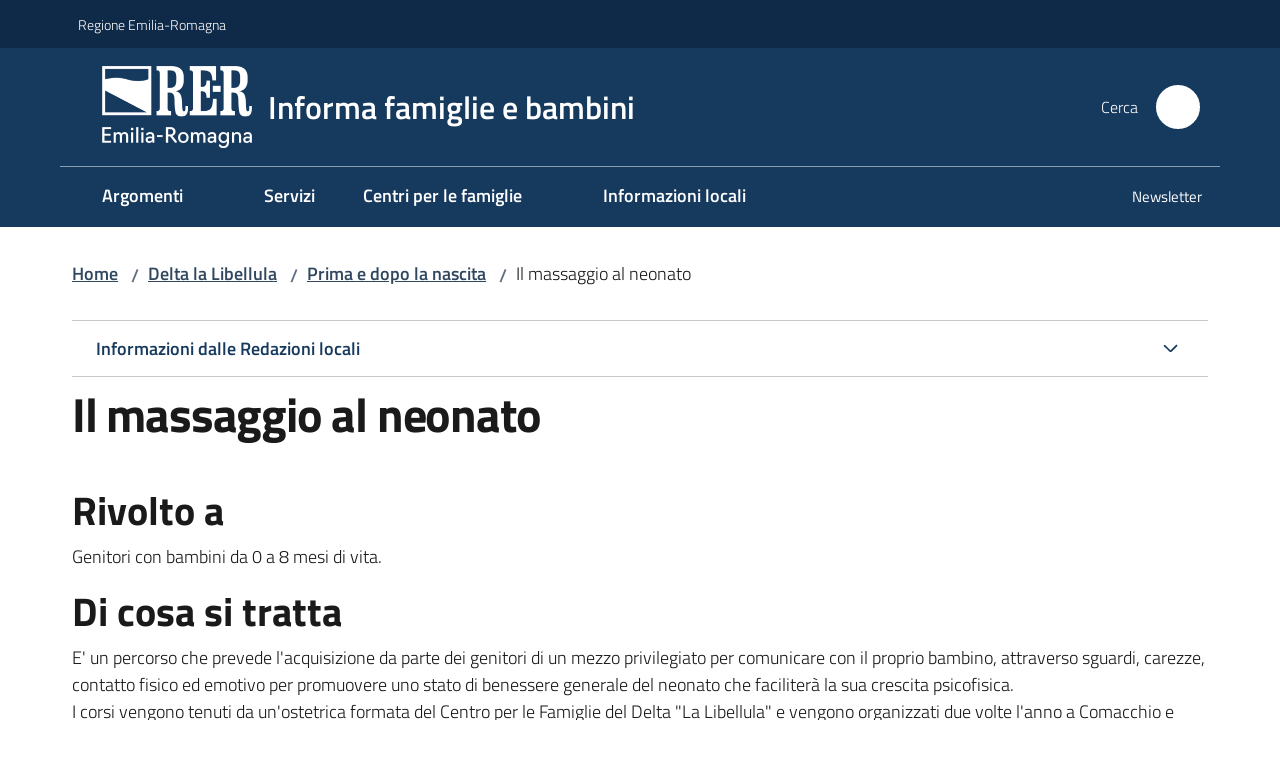

--- FILE ---
content_type: text/html; charset=utf-8
request_url: https://www.informafamiglie.it/comacchio/prima-e-dopo-la-nascita/il-massaggio-al-neonato
body_size: 93426
content:
<!doctype html>
              <html lang="it" data-reactroot=""><head><meta charSet="utf-8"/><title data-react-helmet="true">Il massaggio al neonato - Informa famiglie e bambini</title><meta data-react-helmet="true" name="description" content=""/><meta data-react-helmet="true" property="og:title" content="Il massaggio al neonato"/><meta data-react-helmet="true" property="og:url" content="https://www.informafamiglie.it/comacchio/prima-e-dopo-la-nascita/il-massaggio-al-neonato"/><meta data-react-helmet="true" name="twitter:card" content="summary_large_image"/><link data-react-helmet="true" rel="canonical" href="https://www.informafamiglie.it/comacchio/prima-e-dopo-la-nascita/il-massaggio-al-neonato"/><script data-react-helmet="true" type="application/ld+json">{"@context":"https://schema.org","@type":"BreadcrumbList","itemListElement":[{"@type":"ListItem","position":1,"name":"Delta la Libellula","item":"https://www.informafamiglie.it/comacchio"},{"@type":"ListItem","position":2,"name":"Prima e dopo la nascita","item":"https://www.informafamiglie.it/comacchio/prima-e-dopo-la-nascita"},{"@type":"ListItem","position":3,"name":"Il massaggio al neonato"}]}</script><script>window.env = {"RAZZLE_BIND_ADDRESS":"0.0.0.0","RAZZLE_HONEYPOT_FIELD":"conferma_email","RAZZLE_API_PATH":"https:\u002F\u002Fwww.informafamiglie.it","RAZZLE_PUBLIC_URL":"https:\u002F\u002Fwww.informafamiglie.it","RAZZLE_PROXY_REWRITE_TARGET":"\u002FVirtualHostBase\u002Fhttps\u002Fwww.informafamiglie.it:443\u002Finformafamiglie\u002F++api++\u002FVirtualHostRoot","RAZZLE_INTERNAL_API_PATH":"http:\u002F\u002Finformafamiglie-cm.localhost:11000","RAZZLE_MULTILINGUAL_SITE":"false","RAZZLE_MULTILINGUAL_LANGUAGES":"","RAZZLE_IS_RER_PORTAL":"false","RAZZLE_PIWIK_JSFILE":"piwik.js","RAZZLE_PIWIK_PHPFILE":"matomo.php","RAZZLE_PIWIK_SITE_ID":"22","RAZZLE_PIWIK_URL":"https:\u002F\u002Fstatisticheweb.regione.emilia-romagna.it\u002Fanalytics","apiPath":"https:\u002F\u002Fwww.informafamiglie.it","publicURL":"https:\u002F\u002Fwww.informafamiglie.it"};</script><meta property="og:type" content="website"/><meta name="generator" content="Plone 6 - https://plone.org"/><meta name="viewport" content="width=device-width, initial-scale=1, shrink-to-fit=no"/><meta name="apple-mobile-web-app-capable" content="yes"/><link data-chunk="NewsletterManage" rel="preload" as="style" href="/static/css/NewsletterManage.dc0f7438.chunk.css"/><link data-chunk="VoltoFeedbackView" rel="preload" as="style" href="/static/css/VoltoFeedbackView.bf6879a1.chunk.css"/><link data-chunk="client" rel="preload" as="style" href="/static/css/client.5e6531bc.css"/><link data-chunk="client" rel="preload" as="script" href="/static/js/runtime~client.7132d0f1.js"/><link data-chunk="client" rel="preload" as="script" href="/static/js/client.a9ad03c7.js"/><link data-chunk="VoltoFeedbackView" rel="preload" as="script" href="/static/js/VoltoFeedbackView.0ee9502a.chunk.js"/><link data-chunk="NewsletterManage" rel="preload" as="script" href="/static/js/NewsletterManage.a31d0c7c.chunk.js"/><link data-chunk="InvalidatePageAction" rel="preload" as="script" href="/static/js/InvalidatePageAction.a188b283.chunk.js"/><link data-chunk="client" rel="stylesheet" href="/static/css/client.5e6531bc.css"/><link data-chunk="VoltoFeedbackView" rel="stylesheet" href="/static/css/VoltoFeedbackView.bf6879a1.chunk.css"/><link data-chunk="NewsletterManage" rel="stylesheet" href="/static/css/NewsletterManage.dc0f7438.chunk.css"/></head><body class="view-viewview contenttype-foglia section-comacchio section-prima-e-dopo-la-nascita section-il-massaggio-al-neonato is-anonymous public-ui no-user-roles"><div role="navigation" aria-label="Toolbar" id="toolbar"></div><div id="main"><div class="public-ui"><div class="skiplinks"><a class="visually-hidden visually-hidden-focusable" href="#view">Vai al contenuto</a><a class="visually-hidden visually-hidden-focusable" href="#navigation">Vai alla navigazione</a><a class="visually-hidden visually-hidden-focusable" href="#footer">Vai al footer</a></div></div><div class="public-ui"><header><div class="it-header-wrapper"><div class="it-header-slim-wrapper" role="navigation"><div class="container"><div class="row"><div class="col"><div class="it-header-slim-wrapper-content"><a href="https://www.regione.emilia-romagna.it" target="_blank" rel="noopener noreferrer" class="d-lg-block navbar-brand">Regione Emilia-Romagna</a><div class="ms-auto it-header-slim-right-zone header-slim-right-zone"></div></div></div></div></div></div><div class="it-nav-wrapper"><div class="it-header-center-wrapper"><div class="container"><div class="row"><div class="col"><div class="it-header-center-content-wrapper"><div class="it-brand-wrapper ps-4"><a title="Home page" href="/"><img src="https://www.informafamiglie.it/registry-images/@@images/site_logo/2025-RER-IDENTITA-VISIVA_Logo_RER_portale.png" width="150.45871559633025" height="82" alt="Logo" class="icon"/><div class="it-brand-text"><div class="it-brand-title">Informa famiglie e bambini</div></div></a></div><div class="it-right-zone"><div class="it-search-wrapper" role="search" aria-label="Cerca nel sito"><span class="d-none d-md-block">Cerca</span><a class="search-link rounded-icon" aria-label="Cerca" href="/search" role="button"><span style="width:24px;height:24px;background-color:transparent" class="icon"></span></a></div></div></div></div></div></div></div><div class="it-header-navbar-wrapper"><div class="container"><div class="row"><div class="col"><nav id="navigation" aria-label="Menu principale" class="navbar has-megamenu navbar navbar-expand-lg"><div class="container-fluid"><button aria-label="Apri il menu" aria-controls="it-navigation-collapse" aria-expanded="false" type="button" href="#" class="custom-navbar-toggler navbar-toggler"><span style="width:24px;height:24px;background-color:transparent" class="icon"></span></button><div style="display:none" id="it-navigation-collapse" class="navbar-collapsable collapse navbar-collapsable"><div class="overlay" style="display:none"></div><div data-focus-guard="true" tabindex="-1" style="width:1px;height:0px;padding:0;overflow:hidden;position:fixed;top:1px;left:1px"></div><div data-focus-lock-disabled="disabled"><div class="menu-wrapper"><div class="it-brand-wrapper" role="navigation"><a href="/"><img src="https://www.informafamiglie.it/registry-images/@@images/site_logo/2025-RER-IDENTITA-VISIVA_Logo_RER_portale.png" width="150.45871559633025" height="82" alt="Logo" class="icon"/><div class="it-brand-text"><div class="it-brand-title">Informa famiglie e bambini</div></div></a></div><ul data-element="main-navigation" role="menubar" aria-label="Menu principale" class="navbar-nav"><li role="none" class="megamenu nav-item"><div class="dropdown nav-item"><a role="menuitem" aria-haspopup="true" href="#" class="nav-link" aria-expanded="false"><span>Argomenti</span><span style="width:24px;height:24px;background-color:transparent" class="icon megamenu-toggle-icon"></span></a><div tabindex="-1" role="menu" aria-hidden="true" class="dropdown-menu"><div class="text-end megamenu-close-button"><button type="button" title="Chiudi il menu" tabindex="-1" class="btn btn-link"><span style="width:24px;height:24px;background-color:transparent" class="icon"></span></button></div><div class="row"><div class="col-lg-12"><div class="row"><div class="col-lg-4"><div class="link-list-wrapper"><ul role="menu" aria-label="Argomenti" class="bordered link-list"><li role="none"><a title="Adozione, affido e altre forme di accoglienza familiare" class="list-item" role="menuitem" aria-label="Adozione, affido e altre forme di accoglienza familiare" href="/argomenti/adozione-affido"><span>Adozione, affido e altre forme di accoglienza familiare</span></a></li><li role="none"><a title="Ambiente, solidarietà e consumo sostenibile" class="list-item" role="menuitem" aria-label="Ambiente, solidarietà e consumo sostenibile" href="/argomenti/ambiente-solidarieta-consumo"><span>Ambiente, solidarietà e consumo sostenibile</span></a></li><li role="none"><a title="Attività culturali e ricreative per bambini" class="list-item" role="menuitem" aria-label="Attività culturali e ricreative per bambini" href="/argomenti/attivita-culturali"><span>Attività culturali e ricreative per bambini</span></a></li><li role="none"><a title="Documenti e pratiche" class="list-item" role="menuitem" aria-label="Documenti e pratiche" href="/argomenti/documenti-e-pratiche"><span>Documenti e pratiche</span></a></li></ul></div></div><div class="col-lg-4"><div class="link-list-wrapper"><ul role="menu" aria-label="Argomenti" class="bordered link-list"><li role="none"><a title="Famiglia e associazioni" class="list-item" role="menuitem" aria-label="Famiglia e associazioni" href="/argomenti/famiglia-e-associazioni"><span>Famiglia e associazioni</span></a></li><li role="none"><a title="Le famiglie" class="list-item" role="menuitem" aria-label="Le famiglie" href="/argomenti/le-famiglie"><span>Le famiglie</span></a></li><li role="none"><a title="Prima e dopo la nascita" class="list-item" role="menuitem" aria-label="Prima e dopo la nascita" href="/argomenti/prima-e-dopo-la-nascita"><span>Prima e dopo la nascita</span></a></li><li role="none"><a title="Salute bambini" class="list-item" role="menuitem" aria-label="Salute bambini" href="/argomenti/salute-bambini"><span>Salute bambini</span></a></li></ul></div></div><div class="col-lg-4"><div class="link-list-wrapper"><ul role="menu" aria-label="Argomenti" class="bordered link-list"><li role="none"><a title="Scuola e servizi educativi per l&#x27;infanzia" class="list-item" role="menuitem" aria-label="Scuola e servizi educativi per l&#x27;infanzia" href="/argomenti/scuola-e-servizi-educativi-per-linfanzia"><span>Scuola e servizi educativi per l&#x27;infanzia</span></a></li><li role="none"><a title="Servizi alle famiglie" class="list-item" role="menuitem" aria-label="Servizi alle famiglie" href="/argomenti/servizi-alle-famiglie"><span>Servizi alle famiglie</span></a></li><li role="none"><a title="Sostegno economico alle famiglie" class="list-item" role="menuitem" aria-label="Sostegno economico alle famiglie" href="/argomenti/sostegno-economico-alle-famiglie"><span>Sostegno economico alle famiglie</span></a></li><li role="none"><a title="Verso l&#x27;adolescenza" class="list-item" role="menuitem" aria-label="Verso l&#x27;adolescenza" href="/argomenti/verso-ladolescenza"><span>Verso l&#x27;adolescenza</span></a></li></ul></div></div></div></div></div></div></div></li><li role="none" class="nav-item"><a class="nav-link" role="menuitem" aria-label="Servizi" href="/servizi"><span>Servizi</span></a></li><li role="none" class="megamenu nav-item"><div class="dropdown nav-item"><a role="menuitem" aria-haspopup="true" href="#" class="nav-link" aria-expanded="false"><span>Centri per le famiglie</span><span style="width:24px;height:24px;background-color:transparent" class="icon megamenu-toggle-icon"></span></a><div tabindex="-1" role="menu" aria-hidden="true" class="dropdown-menu"><div class="text-end megamenu-close-button"><button type="button" title="Chiudi il menu" tabindex="-1" class="btn btn-link"><span style="width:24px;height:24px;background-color:transparent" class="icon"></span></button></div><div class="row"><div class="col-lg-12"><div class="row"><div class="col-lg-4"><div class="link-list-wrapper"><ul role="menu" aria-label="Centri per le famiglie" class="bordered link-list"><li role="none"><a title="Centri per le famiglie della provincia di Bologna" class="list-item" role="menuitem" aria-label="Centri per le famiglie della provincia di Bologna" href="/centri-per-le-famiglie/centri-famiglie-bologna"><span>Centri per le famiglie della provincia di Bologna</span></a></li><li role="none"><a title="Centri per le famiglie della provincia di Ferrara" class="list-item" role="menuitem" aria-label="Centri per le famiglie della provincia di Ferrara" href="/centri-per-le-famiglie/centri-famiglie-ferrara"><span>Centri per le famiglie della provincia di Ferrara</span></a></li><li role="none"><a title="Centri per le famiglie della provincia di Forlì-Cesena" class="list-item" role="menuitem" aria-label="Centri per le famiglie della provincia di Forlì-Cesena" href="/centri-per-le-famiglie/centri-famiglie-forli-cesena"><span>Centri per le famiglie della provincia di Forlì-Cesena</span></a></li></ul></div></div><div class="col-lg-4"><div class="link-list-wrapper"><ul role="menu" aria-label="Centri per le famiglie" class="bordered link-list"><li role="none"><a title="Centri per le famiglie della provincia di Modena" class="list-item" role="menuitem" aria-label="Centri per le famiglie della provincia di Modena" href="/centri-per-le-famiglie/centri-famiglie-modena"><span>Centri per le famiglie della provincia di Modena</span></a></li><li role="none"><a title="Centri per le famiglie della provincia di Parma" class="list-item" role="menuitem" aria-label="Centri per le famiglie della provincia di Parma" href="/centri-per-le-famiglie/centri-famiglie-parma"><span>Centri per le famiglie della provincia di Parma</span></a></li><li role="none"><a title="Centri per le famiglie della provincia di Piacenza" class="list-item" role="menuitem" aria-label="Centri per le famiglie della provincia di Piacenza" href="/centri-per-le-famiglie/centri-famiglie-piacenza"><span>Centri per le famiglie della provincia di Piacenza</span></a></li></ul></div></div><div class="col-lg-4"><div class="link-list-wrapper"><ul role="menu" aria-label="Centri per le famiglie" class="bordered link-list"><li role="none"><a title="Centri per le famiglie della provincia di Ravenna" class="list-item" role="menuitem" aria-label="Centri per le famiglie della provincia di Ravenna" href="/centri-per-le-famiglie/centri-famiglie-ravenna"><span>Centri per le famiglie della provincia di Ravenna</span></a></li><li role="none"><a title="Centri per le famiglie della provincia di Reggio-Emilia" class="list-item" role="menuitem" aria-label="Centri per le famiglie della provincia di Reggio-Emilia" href="/centri-per-le-famiglie/centri-famiglie-reggio-emilia"><span>Centri per le famiglie della provincia di Reggio-Emilia</span></a></li><li role="none"><a title="Centri per le famiglie della provincia di Rimini" class="list-item" role="menuitem" aria-label="Centri per le famiglie della provincia di Rimini" href="/centri-per-le-famiglie/centri-famiglie-rimini"><span>Centri per le famiglie della provincia di Rimini</span></a></li></ul></div></div></div></div></div><div class="it-external bottom-right"><div class="row"><div class="col-lg-8"></div><div class="col-lg-4"><div class="link-list-wrapper"><ul role="menu" aria-label="Vai alla mappa dei Centri dell&#x27;Emilia-Romagna" class="link-list"><li class="it-more text-end" role="none"><a class="list-item medium" role="menuitem" aria-label="Centri per le famiglie dell&#x27;Emilia-Romagna" href="/centri-per-le-famiglie"><span>Vai alla mappa dei Centri dell&#x27;Emilia-Romagna</span><span style="width:24px;height:24px;background-color:transparent" class="icon"></span></a></li></ul></div></div></div></div></div></div></li><li role="none" class="megamenu nav-item"><div class="dropdown nav-item"><a role="menuitem" aria-haspopup="true" href="#" class="nav-link" aria-expanded="false"><span>Informazioni locali</span><span style="width:24px;height:24px;background-color:transparent" class="icon megamenu-toggle-icon"></span></a><div tabindex="-1" role="menu" aria-hidden="true" class="dropdown-menu"><div class="text-end megamenu-close-button"><button type="button" title="Chiudi il menu" tabindex="-1" class="btn btn-link"><span style="width:24px;height:24px;background-color:transparent" class="icon"></span></button></div><div class="row"><div class="col-lg-12"><div class="row"><div class="col-lg-4"><div class="link-list-wrapper"><ul role="menu" aria-label="Informazioni locali" class="bordered link-list"><li role="none"><h3 class="list-item"><a title="Bologna" role="menuitem" aria-current="page" aria-label="Bologna" href="/informazioni-locali/bologna"><span>Bologna</span></a></h3></li><li role="none"><a title="Appennino Bolognese" class="list-item" role="menuitem" aria-label="Appennino Bolognese" href="/appennino-bolognese"><span>Appennino Bolognese</span></a></li><li role="none"><a title="Bologna" class="list-item" role="menuitem" aria-label="Bologna" href="/bologna"><span>Bologna</span></a></li><li role="none"><a title="Distretto Pianura Est" class="list-item" role="menuitem" aria-label="Distretto Pianura Est" href="/distretto-pianura-est"><span>Distretto Pianura Est</span></a></li><li role="none"><a title="Savena-Idice" class="list-item" role="menuitem" aria-label="Savena-Idice" href="/savena-idice"><span>Savena-Idice</span></a></li><li role="none"><a title="Unione Terre d&#x27;Acqua - Casa Isora" class="list-item" role="menuitem" aria-label="Unione Terre d&#x27;Acqua - Casa Isora" href="/unione-terre-acqua-casa-isora"><span>Unione Terre d&#x27;Acqua - Casa Isora</span></a></li><li role="none"><a title="Unione Valli del Reno, Lavino, Samoggia" class="list-item" role="menuitem" aria-label="Unione Valli del Reno, Lavino, Samoggia" href="/casalecchio-di-reno"><span>Unione Valli del Reno, Lavino, Samoggia</span></a></li><li role="none"><h3 class="list-item"><a title="Ferrara" role="menuitem" aria-current="page" aria-label="Ferrara" href="/informazioni-locali/ferrara"><span>Ferrara</span></a></h3></li><li role="none"><a title="Cento - Alto Ferrarese" class="list-item" role="menuitem" aria-label="Cento - Alto Ferrarese" href="/cento-alto-ferrarese"><span>Cento - Alto Ferrarese</span></a></li><li role="none"><a title="Delta la Libellula" class="list-item" role="menuitem" aria-label="Delta la Libellula" href="/comacchio"><span>Delta la Libellula</span></a></li><li role="none"><a title="Ferrara" class="list-item" role="menuitem" aria-label="Ferrara" href="/ferrara"><span>Ferrara</span></a></li><li role="none"><h3 class="list-item"><a title="Forlì - Cesena" role="menuitem" aria-current="page" aria-label="Forlì - Cesena" href="/informazioni-locali/forli-cesena"><span>Forlì - Cesena</span></a></h3></li><li role="none"><a title="Comuni della Romagna Forlivese" class="list-item" role="menuitem" aria-label="Comuni della Romagna Forlivese" href="/romagna-forlivese"><span>Comuni della Romagna Forlivese</span></a></li><li role="none"><a title="Unione dei Comuni Valle del Savio" class="list-item" role="menuitem" aria-label="Unione dei Comuni Valle del Savio" href="/cesena"><span>Unione dei Comuni Valle del Savio</span></a></li><li role="none"><a title="Unione Rubicone e mare" class="list-item" role="menuitem" aria-label="Unione Rubicone e mare" href="/unione-rubicone-mare"><span>Unione Rubicone e mare</span></a></li></ul></div></div><div class="col-lg-4"><div class="link-list-wrapper"><ul role="menu" aria-label="Informazioni locali" class="bordered link-list"><li role="none"><h3 class="list-item"><a title="Modena" role="menuitem" aria-current="page" aria-label="Modena" href="/informazioni-locali/modena"><span>Modena</span></a></h3></li><li role="none"><a title="Distretto Ceramico Modenese" class="list-item" role="menuitem" aria-label="Distretto Ceramico Modenese" href="/distretto-ceramico-modenese"><span>Distretto Ceramico Modenese</span></a></li><li role="none"><a title="Frignano" class="list-item" role="menuitem" aria-label="Frignano" href="/frignano"><span>Frignano</span></a></li><li role="none"><a title="Unione Comuni Modenesi Area Nord" class="list-item" role="menuitem" aria-label="Unione Comuni Modenesi Area Nord" href="/unione-comuni-modenesi-area-nord"><span>Unione Comuni Modenesi Area Nord</span></a></li><li role="none"><a title="Unione del Sorbara" class="list-item" role="menuitem" aria-label="Unione del Sorbara" href="/unione-sorbara"><span>Unione del Sorbara</span></a></li><li role="none"><a title="Unione Terre dell&#x27;Argine" class="list-item" role="menuitem" aria-label="Unione Terre dell&#x27;Argine" href="/carpi"><span>Unione Terre dell&#x27;Argine</span></a></li><li role="none"><a title="Unione Terre di Castelli" class="list-item" role="menuitem" aria-label="Unione Terre di Castelli" href="/terre-di-castelli"><span>Unione Terre di Castelli</span></a></li><li role="none"><h3 class="list-item"><a title="Parma" role="menuitem" aria-current="page" aria-label="Parma" href="/informazioni-locali/parma"><span>Parma</span></a></h3></li><li role="none"><a title="Distretto di Fidenza" class="list-item" role="menuitem" aria-label="Distretto di Fidenza" href="/fidenza"><span>Distretto di Fidenza</span></a></li><li role="none"><a title="Distretto Sud Est" class="list-item" role="menuitem" aria-label="Distretto Sud Est" href="/distretto-sud-est"><span>Distretto Sud Est</span></a></li><li role="none"><a title="Parma" class="list-item" role="menuitem" aria-label="Parma" href="/parma"><span>Parma</span></a></li><li role="none"><h3 class="list-item"><a title="Piacenza" role="menuitem" aria-current="page" aria-label="Piacenza" href="/informazioni-locali/piacenza"><span>Piacenza</span></a></h3></li><li role="none"><a title="Distretto di Levante" class="list-item" role="menuitem" aria-label="Distretto di Levante" href="/levante"><span>Distretto di Levante</span></a></li></ul></div></div><div class="col-lg-4"><div class="link-list-wrapper"><ul role="menu" aria-label="Informazioni locali" class="bordered link-list"><li role="none"><a title="Distretto di Ponente" class="list-item" role="menuitem" aria-label="Distretto di Ponente" href="/castel-san-giovanni"><span>Distretto di Ponente</span></a></li><li role="none"><a title="Piacenza" class="list-item" role="menuitem" aria-label="Piacenza" href="/piacenza"><span>Piacenza</span></a></li><li role="none"><h3 class="list-item"><a title="Ravenna" role="menuitem" aria-current="page" aria-label="Ravenna" href="/informazioni-locali/ravenna"><span>Ravenna</span></a></h3></li><li role="none"><a title="Ravenna" class="list-item" role="menuitem" aria-label="Ravenna" href="/ravenna"><span>Ravenna</span></a></li><li role="none"><a title="Unione dei Comuni della Bassa Romagna" class="list-item" role="menuitem" aria-label="Unione dei Comuni della Bassa Romagna" href="/lugo"><span>Unione dei Comuni della Bassa Romagna</span></a></li><li role="none"><a title="Unione dei Comuni della Romagna Faentina" class="list-item" role="menuitem" aria-label="Unione dei Comuni della Romagna Faentina" href="/faenza"><span>Unione dei Comuni della Romagna Faentina</span></a></li><li role="none"><h3 class="list-item"><a title="Reggio Emilia" role="menuitem" aria-current="page" aria-label="Reggio Emilia" href="/informazioni-locali/reggio-emilia"><span>Reggio Emilia</span></a></h3></li><li role="none"><a title="Reggio Emilia" class="list-item" role="menuitem" aria-label="Reggio Emilia" href="/reggio-emilia"><span>Reggio Emilia</span></a></li><li role="none"><h3 class="list-item"><a title="Rimini" role="menuitem" aria-current="page" aria-label="Rimini" href="/informazioni-locali/rimini"><span>Rimini</span></a></h3></li><li role="none"><a title="Distretto di Cattolica, Riccione e Valconca" class="list-item" role="menuitem" aria-label="Distretto di Cattolica, Riccione e Valconca" href="/cattolica"><span>Distretto di Cattolica, Riccione e Valconca</span></a></li><li role="none"><a title="Rimini" class="list-item" role="menuitem" aria-label="Rimini" href="/rimini"><span>Rimini</span></a></li><li role="none"><a title="Unione dei Comuni della Valmarecchia, Bellaria, Igea Marina" class="list-item" role="menuitem" aria-label="Unione dei Comuni della Valmarecchia, Bellaria, Igea Marina" href="/valle-del-marecchia"><span>Unione dei Comuni della Valmarecchia, Bellaria, Igea Marina</span></a></li></ul></div></div></div></div></div></div></div></li></ul><ul role="menubar" class="navbar-secondary navbar-nav"><li role="none" class="nav-item"><a class="megamenu nav-link" role="menuitem" href="/newsletter"><span class="">Newsletter</span></a></li></ul></div><div class="close-div" style="display:none"><button class="btn close-menu" type="button" title="Chiudi menu"><span style="width:24px;height:24px;background-color:transparent" class="icon icon-white"></span></button></div></div><div data-focus-guard="true" tabindex="-1" style="width:1px;height:0px;padding:0;overflow:hidden;position:fixed;top:1px;left:1px"></div></div></div></nav></div></div></div></div></div></div></header></div><div id="portal-header-image"></div><div class="public-ui"><section id="briciole" class="container px-4 mt-4"><div class=""><div class="row"><div class="col"><nav class="breadcrumb-container" aria-label="Percorso di navigazione"><ol class="breadcrumb" data-element="breadcrumb"><li class="breadcrumb-item"><a href="/">Home</a><span class="separator">/</span></li><li class="breadcrumb-item"><a href="/comacchio">Delta la Libellula</a><span class="separator">/</span></li><li class="breadcrumb-item"><a href="/comacchio/prima-e-dopo-la-nascita">Prima e dopo la nascita</a><span class="separator">/</span></li><li class="breadcrumb-item"><span>Il massaggio al neonato</span></li></ol></nav></div></div></div></section></div><div class="ui basic segment content-area"><main><div id="view"><div id="page-document" class="ui container px-4"><div class="PageHeaderWrapper mb-4"><div class="row"><div class="title-description-wrapper col-lg-12"><div class="redazioni-info mt-4 mb-2"><div class="accordion"><div class="accordion-item"><div class="accordion-header"><button data-bs-toggle="collapse" aria-expanded="false" class="accordion-button collapsed" type="button">Informazioni dalle Redazioni locali</button></div><div class="collapse"><div class="accordion-body"><div class="row"><div class="col-12 col-lg-4"><ul aria-label="Informazioni dalle Redazioni locali" class="lista-redazioni"><li class="redazione"><a aria-label="Appennino Bolognese" href="/appennino-bolognese/prima-e-dopo-la-nascita/il-massaggio-al-neonato">Appennino Bolognese<!-- --> (<!-- -->0<!-- -->)</a></li><li class="redazione"><a aria-label="Bologna" href="/bologna/prima-e-dopo-la-nascita/il-massaggio-al-neonato">Bologna<!-- --> (<!-- -->1<!-- -->)</a></li><li class="redazione"><a aria-label="Cattolica, Riccione e Valconca" href="/cattolica/prima-e-dopo-la-nascita/il-massaggio-al-neonato">Cattolica, Riccione e Valconca<!-- --> (<!-- -->3<!-- -->)</a></li><li class="redazione"><a aria-label="Cento Alto Ferrarese" href="/cento-alto-ferrarese/prima-e-dopo-la-nascita/il-massaggio-al-neonato">Cento Alto Ferrarese<!-- --> (<!-- -->1<!-- -->)</a></li><li class="redazione"><a aria-label="Comuni della Romagna Forlivese" href="/romagna-forlivese/prima-e-dopo-la-nascita/il-massaggio-al-neonato">Comuni della Romagna Forlivese<!-- --> (<!-- -->2<!-- -->)</a></li><li class="redazione"><a aria-label="Delta la Libellula" href="/comacchio/prima-e-dopo-la-nascita/il-massaggio-al-neonato">Delta la Libellula<!-- --> (<!-- -->1<!-- -->)</a></li><li class="redazione"><a aria-label="Distretto Ceramico Modenese" href="/distretto-ceramico-modenese/prima-e-dopo-la-nascita/il-massaggio-al-neonato">Distretto Ceramico Modenese<!-- --> (<!-- -->1<!-- -->)</a></li><li class="redazione"><a aria-label="Distretto di Levante" href="/levante/prima-e-dopo-la-nascita/il-massaggio-al-neonato">Distretto di Levante<!-- --> (<!-- -->0<!-- -->)</a></li><li class="redazione"><a aria-label="Distretto di Ponente" href="/castel-san-giovanni/prima-e-dopo-la-nascita/il-massaggio-al-neonato">Distretto di Ponente<!-- --> (<!-- -->1<!-- -->)</a></li><li class="redazione"><a aria-label="Distretto Pianura Est" href="/distretto-pianura-est/prima-e-dopo-la-nascita/il-massaggio-al-neonato">Distretto Pianura Est<!-- --> (<!-- -->4<!-- -->)</a></li></ul></div><div class="col-12 col-lg-4"><ul aria-label="Informazioni dalle Redazioni locali" class="lista-redazioni"><li class="redazione"><a aria-label="Distretto Sud Est" href="/distretto-sud-est/prima-e-dopo-la-nascita/il-massaggio-al-neonato">Distretto Sud Est<!-- --> (<!-- -->1<!-- -->)</a></li><li class="redazione"><a aria-label="Ferrara" href="/ferrara/prima-e-dopo-la-nascita/il-massaggio-al-neonato">Ferrara<!-- --> (<!-- -->2<!-- -->)</a></li><li class="redazione"><a aria-label="Frignano" href="/frignano/prima-e-dopo-la-nascita/il-massaggio-al-neonato">Frignano<!-- --> (<!-- -->1<!-- -->)</a></li><li class="redazione"><a aria-label="Parma" href="/parma/prima-e-dopo-la-nascita/il-massaggio-al-neonato">Parma<!-- --> (<!-- -->4<!-- -->)</a></li><li class="redazione"><a aria-label="Piacenza" href="/piacenza/prima-e-dopo-la-nascita/il-massaggio-al-neonato">Piacenza<!-- --> (<!-- -->2<!-- -->)</a></li><li class="redazione"><a aria-label="Ravenna, Cervia, Russi" href="/ravenna/prima-e-dopo-la-nascita/il-massaggio-al-neonato">Ravenna, Cervia, Russi<!-- --> (<!-- -->1<!-- -->)</a></li><li class="redazione"><a aria-label="Reggio-Emilia" href="/reggio-emilia/prima-e-dopo-la-nascita/il-massaggio-al-neonato">Reggio-Emilia<!-- --> (<!-- -->1<!-- -->)</a></li><li class="redazione"><a aria-label="Rimini" href="/rimini/prima-e-dopo-la-nascita/il-massaggio-al-neonato">Rimini<!-- --> (<!-- -->1<!-- -->)</a></li><li class="redazione"><a aria-label="Savena-Idice" href="/savena-idice/prima-e-dopo-la-nascita/il-massaggio-al-neonato">Savena-Idice<!-- --> (<!-- -->0<!-- -->)</a></li><li class="redazione"><a aria-label="Unione Comuni Modenesi Area Nord" href="/unione-comuni-modenesi-area-nord/prima-e-dopo-la-nascita/il-massaggio-al-neonato">Unione Comuni Modenesi Area Nord<!-- --> (<!-- -->1<!-- -->)</a></li></ul></div><div class="col-12 col-lg-4"><ul aria-label="Informazioni dalle Redazioni locali" class="lista-redazioni"><li class="redazione"><a aria-label="Unione dei Comuni della Bassa Romagna" href="/lugo/prima-e-dopo-la-nascita/il-massaggio-al-neonato">Unione dei Comuni della Bassa Romagna<!-- --> (<!-- -->2<!-- -->)</a></li><li class="redazione"><a aria-label="Unione dei Comuni della Valmarecchia e Bellaria Igea Marina" href="/valle-del-marecchia/prima-e-dopo-la-nascita/il-massaggio-al-neonato">Unione dei Comuni della Valmarecchia e Bellaria Igea Marina<!-- --> (<!-- -->0<!-- -->)</a></li><li class="redazione"><a aria-label="Unione dei Comuni Terre di Castelli" href="/terre-di-castelli/prima-e-dopo-la-nascita/il-massaggio-al-neonato">Unione dei Comuni Terre di Castelli<!-- --> (<!-- -->1<!-- -->)</a></li><li class="redazione"><a aria-label="Unione dei Comuni Valle del Savio" href="/cesena/prima-e-dopo-la-nascita/il-massaggio-al-neonato">Unione dei Comuni Valle del Savio<!-- --> (<!-- -->5<!-- -->)</a></li><li class="redazione"><a aria-label="Unione del Sorbara" href="/unione-sorbara/prima-e-dopo-la-nascita/il-massaggio-al-neonato">Unione del Sorbara<!-- --> (<!-- -->0<!-- -->)</a></li><li class="redazione"><a aria-label="Unione Rubicone e mare" href="/unione-rubicone-mare/prima-e-dopo-la-nascita/il-massaggio-al-neonato">Unione Rubicone e mare<!-- --> (<!-- -->2<!-- -->)</a></li><li class="redazione"><a aria-label="Unione Terre d&#x27;Acqua - Casa Isora" href="/unione-terre-acqua-casa-isora/prima-e-dopo-la-nascita/il-massaggio-al-neonato">Unione Terre d&#x27;Acqua - Casa Isora<!-- --> (<!-- -->1<!-- -->)</a></li><li class="redazione"><a aria-label="Unione Terre d&#x27;Argine" href="/carpi/prima-e-dopo-la-nascita/il-massaggio-al-neonato">Unione Terre d&#x27;Argine<!-- --> (<!-- -->3<!-- -->)</a></li><li class="redazione"><a aria-label="Unione Valli del Reno, Lavino, Samoggia" href="/casalecchio-di-reno/prima-e-dopo-la-nascita/il-massaggio-al-neonato">Unione Valli del Reno, Lavino, Samoggia<!-- --> (<!-- -->2<!-- -->)</a></li></ul></div></div></div></div></div></div></div><h1 class="mb-3" data-element="page-name">Il massaggio al neonato</h1><p class="description"></p></div></div></div><h2 id="rivolto-a" tabindex="0">Rivolto a</h2><p>Genitori con bambini da 0 a 8 mesi di vita.</p><h2 id="di-cosa-si-tratta" tabindex="0">Di cosa si tratta</h2><p>E&#x27; un percorso che prevede l&#x27;acquisizione da parte dei genitori di un mezzo privilegiato per comunicare con il proprio bambino, attraverso sguardi, carezze, contatto fisico ed emotivo per promuovere uno stato di benessere generale del neonato che faciliterà la sua crescita psicofisica.<br/>I corsi vengono tenuti da un&#x27;ostetrica formata del Centro per le Famiglie del Delta &quot;La Libellula&quot; e vengono organizzati due volte l&#x27;anno a Comacchio e periodicamente presso gli altri comuni del Delta.</p><h2 id="informazioni-utili" tabindex="0">Informazioni utili</h2><p>Per informazioni contattare la referente del corso (ostetrica Isabella Pozzati - 392 7333897) oppure la sede del Centro per le Famiglie del Delta &quot;la Libellula&quot; (in via Marina 31 a Comacchio; è possibile telefonare allo 0533 314088 il mercoledì e il venerdì dalle 9 alle 12:30).</p></div></div></main></div><div class="public-ui" id="customer-satisfaction-form"><section class="bg-primary customer-satisfaction"><div class="container"><div class="d-flex justify-content-center bg-primary row"><div class="col-12 col-lg-6 col"><div class="feedback-form" role="form" aria-label="Modulo di soddisfazione"><div class="card-wrapper"><div data-element="feedback" class="shadow card-wrapper py-4 px-4 card"><h2 id="vf-radiogroup-label" class="title-medium-2-semi-bold mb-0" data-element="feedback-title">Quanto sono chiare le informazioni su questa pagina?</h2><div class="rating-container mb-0"><fieldset aria-controls="vf-more-negative" class="rating rating-label mb-3"><legend class="visually-hidden">Valuta da 1 a 5 stelle</legend><input type="radio" id="star1b" name="satisfaction" value="1" class="volto-feedback-rating mb-0" data-element="feedback-rate-1" aria-label="Valuta 1 stelle su 5"/><label for="star1b" class="form-label"><svg xmlns="http://www.w3.org/2000/svg" viewBox="0 0 24 24" class="icon rating-star icon-sm" role="img"><path fill="none" d="M0 0h24v24H0z"></path></svg></label><input type="radio" id="star2b" name="satisfaction" value="2" class="volto-feedback-rating mb-0" data-element="feedback-rate-2" aria-label="Valuta 2 stelle su 5"/><label for="star2b" class="form-label"><svg xmlns="http://www.w3.org/2000/svg" viewBox="0 0 24 24" class="icon rating-star icon-sm" role="img"><path fill="none" d="M0 0h24v24H0z"></path></svg></label><input type="radio" id="star3b" name="satisfaction" value="3" class="volto-feedback-rating mb-0" data-element="feedback-rate-3" aria-label="Valuta 3 stelle su 5"/><label for="star3b" class="form-label"><svg xmlns="http://www.w3.org/2000/svg" viewBox="0 0 24 24" class="icon rating-star icon-sm" role="img"><path fill="none" d="M0 0h24v24H0z"></path></svg></label><input type="radio" id="star4b" name="satisfaction" value="4" class="volto-feedback-rating mb-0" data-element="feedback-rate-4" aria-label="Valuta 4 stelle su 5"/><label for="star4b" class="form-label"><svg xmlns="http://www.w3.org/2000/svg" viewBox="0 0 24 24" class="icon rating-star icon-sm" role="img"><path fill="none" d="M0 0h24v24H0z"></path></svg></label><input type="radio" id="star5b" name="satisfaction" value="5" class="volto-feedback-rating mb-0" data-element="feedback-rate-5" aria-label="Valuta 5 stelle su 5"/><label for="star5b" class="form-label"><svg xmlns="http://www.w3.org/2000/svg" viewBox="0 0 24 24" class="icon rating-star icon-sm" role="img"><path fill="none" d="M0 0h24v24H0z"></path></svg></label></fieldset></div><fieldset id="vf-more-positive" class="answers-step" data-step="0" aria-expanded="false" aria-hidden="true" data-element="feedback-rating-positive"><div class="answers-header"><legend>Quali sono stati gli aspetti che hai preferito?</legend><span>1/2</span></div><form class="answers-form"></form></fieldset><fieldset id="vf-more-negative" class="answers-step" data-step="0" aria-expanded="false" aria-hidden="true" data-element="feedback-rating-negative"><div class="answers-header"><legend>Dove hai incontrato le maggiori difficoltà?</legend><span>1/2</span></div><form class="answers-form"></form></fieldset><fieldset class="comments-step d-none" data-step="0" aria-expanded="false" aria-hidden="true"><div class="comments-header"><legend>Vuoi aggiungere altri dettagli?</legend><span>1/2</span></div><div class="comment w-100"><form class=""><div class="mb-3"><div class="mt-1 form-group"><textarea rows="3" tabindex="0" aria-invalid="false" data-element="feedback-input-text" autoComplete="off" aria-describedby="commentDescription" id="comment" class="mt-1" placeholder="Dacci il tuo parere per aiutarci a migliorare la qualità del sito"></textarea><label for="comment" class="active">Dettaglio</label><small id="commentDescription" class="form-text">Inserire massimo 200 caratteri</small></div></div></form></div></fieldset><div class="hpt_widget"><input type="text" name="conferma_email" aria-label="conferma_email"/></div><div class="form-step-actions flex-nowrap w100 justify-content-center button-shadow d-none" aria-hidden="true"><button type="button" class="me-4 fw-bold btn btn-outline-primary disabled" aria-disabled="true">Indietro</button><button type="button" aria-disabled="true" class="fw-bold btn btn-primary disabled">Avanti</button></div></div></div></div></div></div></div></section></div><footer class="it-footer" id="footer"><div class="it-footer-main"><div class="container"><section><div class="clearfix row"><div class="col-sm-12"><div class="it-brand-wrapper"><div class="richtext-blocks footerTop"><div class="block gridBlock three"><div class="row"><div class="col"><p class="block image align left desktop-mobile"><img src="/impostazioni/logo-regione.png/@@images/image-1029-bd972455e6855286377660d6507f7cfd.png" width="1029" height="149" class="large responsive" srcSet="/impostazioni/logo-regione.png/@@images/image-16-b64b500c2eec947880d9a1175d699010.png 16w, /impostazioni/logo-regione.png/@@images/image-32-91d3db3ed7eed6107e943b2b6a0b318c.png 32w, /impostazioni/logo-regione.png/@@images/image-64-a0643bee925c239420cee0ebc06830c7.png 64w, /impostazioni/logo-regione.png/@@images/image-128-dc032bf7c10164ee06774271c3f164e8.png 128w, /impostazioni/logo-regione.png/@@images/image-200-7de1ffa79dc7e943ee5c869a4df86ddb.png 200w, /impostazioni/logo-regione.png/@@images/image-300-bb3e8db65acff29f13af964985a3bf4a.png 300w, /impostazioni/logo-regione.png/@@images/image-400-88caa48adfd4b9a6c88dc5ef0e8c3a9d.png 400w, /impostazioni/logo-regione.png/@@images/image-600-48167a96a041a0a15e77add1e04b9166.png 600w, /impostazioni/logo-regione.png/@@images/image-800-18d0cfecd3e8b78df742e9587768709e.png 800w, /impostazioni/logo-regione.png/@@images/image-1000-fa0adefacae7799a8e993691961f8753.png 1000w, /impostazioni/logo-regione.png/@@images/image-1029-bd972455e6855286377660d6507f7cfd.png 1029w" loading="lazy" decoding="async" alt="" sizes="50vw"/></p></div><div class="col"></div><div class="col">REDAZIONE<hr/><ul><li><a href="/info">Informazioni sul sito e crediti</a></li><li><strong>Scrivici</strong>: <a href="mailto:redazione@informafamiglie.it" title="Si apre in una nuova scheda" rel="noopener noreferrer" class="with-external-link-icon">e-mail<span style="width:1rem;height:1rem;background-color:transparent" class="icon ms-1 align-sub external-link icon-xs xs"></span></a> </li></ul></div></div></div></div></div></div></div></section><section></section><section class="py-4"><div class="row"><div class="pb-2 col-md-4 col-lg-4"><p class="h4">Recapiti</p><div><p><strong>Regione Emilia-Romagna</strong><br/>Viale Aldo Moro, 52<strong><br/></strong>40127 Bologna<br/><strong>Centralino</strong> <a href="tel:+39.0515271" title="Apre in un nuovo tab" rel="noopener noreferrer" class="with-external-link-icon">051 5271<span style="width:1rem;height:1rem;background-color:transparent" class="icon ms-1 align-sub external-link icon-xs xs"></span></a><br/><a href="http://wwwservizi.regione.emilia-romagna.it/Cercaregione/Default.aspx?cons=0" title="Apre in un nuovo tab" target="_blank" rel="noopener noreferrer" class="external-link with-external-link-icon">Cerca telefoni o indirizzi<span style="width:1rem;height:1rem;background-color:transparent" class="icon ms-1 align-sub external-link icon-xs xs"></span></a></p></div></div><div class="pb-2 col-md-4 col-lg-4"><p class="h4">URP</p><div><ul><li><strong>Sito web: </strong><a href="https://www.regione.emilia-romagna.it/urp/" title="Apre in un nuovo tab" target="_blank" rel="noopener noreferrer" class="slate-editor-link  with-external-link-icon with-external-link-icon">www.regione.emilia-romagna.it/urp/<span style="width:1rem;height:1rem;background-color:transparent" class="icon ms-1 align-sub external-link icon-xs xs"></span></a> <strong></strong></li><li>Numero verde: 800.66.22.00 </li><li>Scrivici: <a href="mailto:urp@regione.emilia-romagna.it" title="Apre in un nuovo tab" rel="noopener noreferrer" class="slate-editor-link  with-external-link-icon with-external-link-icon">e-mail<span style="width:1rem;height:1rem;background-color:transparent" class="icon ms-1 align-sub external-link icon-xs xs"></span></a>   <a href="mailto:urp@postacert.regione.emilia-romagna.it" title="Apre in un nuovo tab" rel="noopener noreferrer" class="slate-editor-link  with-external-link-icon with-external-link-icon">PEC<span style="width:1rem;height:1rem;background-color:transparent" class="icon ms-1 align-sub external-link icon-xs xs"></span></a></li></ul></div></div><div class="pb-2 col-md-4 col-lg-4"><p class="h4">Trasparenza</p><div><ul><li><a href="http://trasparenza.regione.emilia-romagna.it/" title="Apre in un nuovo tab" target="_blank" rel="noopener noreferrer" class="with-external-link-icon">Amministrazione trasparente<span style="width:1rem;height:1rem;background-color:transparent" class="icon ms-1 align-sub external-link icon-xs xs"></span></a></li><li><a href="http://www.regione.emilia-romagna.it/note-legali" title="Apre in un nuovo tab" target="_blank" rel="noopener noreferrer" class="with-external-link-icon">Note legali e copyright<span style="width:1rem;height:1rem;background-color:transparent" class="icon ms-1 align-sub external-link icon-xs xs"></span></a></li><li><a href="/privacy">Privacy e cookie</a></li><li><a href="/accessibilita">Dichiarazione di accessibilità</a>  </li></ul></div></div></div></section></div></div><div class="it-footer-small-prints clearfix"><div class="container"><ul class="it-footer-small-prints-list list-inline mb-0 d-flex flex-column flex-md-row"><li class="list-inline-item">C.F. 800.625.903.79</li><li class="list-inline-item"><button class="footer-gdpr-privacy-show-banner" id="footer-gdpr-privacy-show-banner">Impostazioni cookie</button></li></ul></div></div></footer><div class="Toastify"></div></div><div role="complementary" aria-label="Sidebar" id="sidebar"></div><script charSet="UTF-8">window.__data={"router":{"location":{"pathname":"\u002Fcomacchio\u002Fprima-e-dopo-la-nascita\u002Fil-massaggio-al-neonato","search":"","hash":"","state":undefined,"key":"qv218l","query":{}},"action":"POP"},"intl":{"defaultLocale":"en","locale":"it","messages":{"\u003Cp\u003EAdd some HTML here\u003C\u002Fp\u003E":"\u003Cp\u003EAggiungi dell'HTML qui\u003C\u002Fp\u003E","Account Registration Completed":"Registrazione account completata","Account activation completed":"Attivazione account completata","Action":"Azione","Action changed":"L'azione è stata modificata","Action: ":"Azione: ","Actions":"Azioni","Activate and deactivate":"Questa è la sezione per la configurazione dei prodotti aggiuntivi, puoi attivare e disattivare i prodotti aggiuntivi attraverso la seguente lista.","Active":"Attiva","Active content rules in this Page":"Regole di contenuto attive in questa Pagina","Add":"Aggiungi","Add (object list)":"Aggiungi","Add Addons":"Per fare in modo che un prodotto aggiuntivo venga visualizzato qui aggiungilo nella configurazione del buildout, esegui il buildout e riavvia il server. Per maggiori informazioni vedi","Add Content":"Aggiungi un contenuto","Add Content Rule":"Aggiungi una regola di contenuto","Add Rule":"Aggiungi una regola","Add Translation…":"Aggiungi traduzione…","Add User":"Aggiungi un utente","Add a description…":"Aggiungi una descrizione…","Add a new alternative url":"Aggiungi un nuovo url alternativo","Add action":"Aggiungi un'azione","Add block":"Aggiungi blocco","Add block in position {index}":"Aggiungi un blocco alla posizione {index}","Add block…":"Aggiungi un blocco…","Add condition":"Aggiungi una condizione","Add content rule":"Aggiungi una regola di contenuto","Add criteria":"Aggiungi un criterio","Add date":"Aggiungi una data","Add element to container":"Aggiungi un elemento al container","Add field":"Aggiungi campo","Add fieldset":"Aggiungi un nuovo insieme di campi","Add group":"Aggiungi un gruppo","Add new content type":"Aggiungi un nuovo tipo di contenuto","Add new group":"Aggiungi un nuovo gruppo","Add new user":"Aggiungi nuovo utente","Add to Groups":"Aggiungi ai gruppi","Add users to group":"Aggiungi gli utenti al gruppo","Add vocabulary term":"Aggiungi termine","Add {type}":"Aggiungi {type}","Add-Ons":"Prodotti aggiuntivi","Add-ons":"Prodotti aggiuntivi","Add-ons Settings":"Impostazioni prodotti aggiuntivi","Added":"Aggiunta","Additional date":"Data aggiuntiva","Addon could not be installed":"Non è stato possibile installare l'addon","Addon could not be uninstalled":"Non è stato possibile disinstallare l'addon","Addon could not be upgraded":"Non è stato possibile aggiornare l'addon","Addon installed succesfuly":"L'addon è stato installato correttamente","Addon uninstalled succesfuly":"L'addon è stato disinstallato correttamente","Addon upgraded succesfuly":"L'addon è stato aggiornato correttamente","Advanced facet?":"Filtri avanzati?","Advanced facets are initially hidden and displayed on demand":"I filtri avanzati sono inizialmente nascosti e vengono visualizzati su richiesta ","Album view":"Vista album","Alias":"Alias","Alias has been added":"L'alias è stato aggiunto","Alignment":"Allineamento","All":"Tutti","All content":"Tutti i contenuti","All existing alternative urls for this site":"Tutti gli url alternativi per questo sito","Alphabetically":"Alfabetico","Alt text":"Testo alternativo","Alt text hint":"Lascia vuoto se l'immagine è decorativa.","Alt text hint link text":"Descrivi lo scopo dell'immagine.","Alternative url path (Required)":"Percorso url alternativo (Obbligatorio)","Alternative url path must start with a slash.":"Il percorso url alternativo comincia con uno slash ","Alternative url path → target url path (date and time of creation, manually created yes\u002Fno)":"Percorso url alternativo → percorso url di destinazione (data e ora di creazione, creata manualmente sì\u002Fno)","Applied to subfolders":"Applicato alle sottocartelle","Applies to subfolders?":"Applicare alle sottocartelle?","Apply to subfolders":"Applica a sottocartelle","Apply working copy":"Applica la copia di lavoro","Are you sure you want to delete this field?":"Sicuro di voler eliminare questo campo?","Are you sure you want to delete this fieldset including all fields?":"Sicuro di voler eliminare questo insieme di campi compresi tutti i campi contenuti?","Ascending":"Crescente","Assign the {role} role to {entry}":"Assegnare il ruolo di {role} a {entry}","Assignments":"Assegnazione","Available":"Disponibile","Available content rules:":"Regole di contenuto disponibili:","Back":"Indietro","Base":"Base","Base search query":"Ricerca iniziale","Block":"Blocco","Both email address and password are case sensitive, check that caps lock is not enabled.":"E-mail e password distinguono entrambi le maiuscole dalle minuscole, verifica di non avere il Blocco maiuscole attivato.","Breadcrumbs":"Briciole di pane","Broken relations":"Relazioni corrotte","Browse":"Sfoglia","Browse the site, drop an image, or type a URL":"Cerca nel sito, trascina un'immagine, o inserisci un URL","Browse the site, drop an image, or type an URL":"Sfoglia i contenuti, rilascia un'immagine o digita un URL","By default, permissions from the container of this item are inherited. If you disable this, only the explicitly defined sharing permissions will be valid. In the overview, the symbol {inherited} indicates an inherited value. Similarly, the symbol {global} indicates a global role, which is managed by the site administrator.":"Di norma, i permessi di questo elemento vengono ereditati dal contenitore. Se disabiliti questa opzione, verranno considerati solo i permessi di condivisione definiti esplicitamente. Nel sommario, il simbolo {inherited} indica una impostazione ereditata. Analogamente, il simbolo {global} indica un ruolo globale, che è gestito dall'amministratore del sito","Cache Name":"Nome della cache","Can not edit Layout for \u003Cstrong\u003E{type}\u003C\u002Fstrong\u003E content-type as it doesn't have support for \u003Cstrong\u003EVolto Blocks\u003C\u002Fstrong\u003E enabled":"Non è possibile modificare il Layout per il tipo \u003Cstrong\u003E{type}\u003C\u002Fstrong\u003E poichè non ha abilitato il supporto per i \u003Cstrong\u003Eblocchi\u003C\u002Fstrong\u003E","Can not edit Layout for \u003Cstrong\u003E{type}\u003C\u002Fstrong\u003E content-type as the \u003Cstrong\u003EBlocks behavior\u003C\u002Fstrong\u003E is enabled and \u003Cstrong\u003Eread-only\u003C\u002Fstrong\u003E":"Non è possibile modificare il Layout per il tipo \u003Cstrong\u003E{type}\u003C\u002Fstrong\u003E poichè il \u003Cstrong\u003EBlocks behavior\u003C\u002Fstrong\u003E è abilitato ma in \u003Cstrong\u003Esola lettura\u003C\u002Fstrong\u003E","Cancel":"Annulla","Cell":"Cella","Center":"Centrato","Change Note":"Cambia Nota","Change Password":"Cambia Password","Change State":"Cambia Stato","Change workflow state recursively":"Cambia stato di workflow ricorsivamente","Changes applied.":"Modifiche applicate.","Changes saved":"Modifiche salvate","Changes saved.":"Modifiche salvate.","Checkbox":"Checkbox","Choices":"Scelte","Choose Image":"Seleziona un'immagine","Choose Target":"Seleziona la destinazione","Choose a file":"Scegli un file","Clear":"Annulla","Clear filters":"Azzera filtri","Clear search":"Cancella ricerca","Click to download full sized image":"Clicca per scaricare l'immagine in dimensione originale","Close":"Chiudi","Close menu":"Chiudi menu","Code":"Codice","Collapse item":"Collassa elemento","Collection":"Collezione","Color":"Colore","Comment":"Commento","Commenter":"Autore","Comments":"Commenti","Compare":"Confronta","Condition changed":"La condizione è stata modificata","Condition: ":"Condizione: ","Configuration Versions":"Versioni di configurazione","Configure Content Rule":"Configura la regola di contenuto","Configure Content Rule: {title}":"Configura la regola di contenuto: {title}","Configure content rule":"Configura la regola di contenuto","Confirm password":"Conferma password","Connection refused":"Connessione rifiutata","Contact form":"Form di contatto","Contained items":"Elementi contenuti","Container settings":"Impostazioni del container","Content":"Contenuto","Content Rule":"Regola di contenuto","Content Rules":"Regole di contenuto","Content rules for {title}":"Regole di contenuto per {titolo}","Content rules from parent folders":"Regole di contenuto da cartelle padre","Content that links to or references {title}":"Contenuto collegato a {title}","Content type created":"Il tipo di contenuto è stato creato","Content type deleted":"Il tipo di contenuto è stato eliminato","Contents":"Contenuti","Controls":"Controlli","Copy":"Copia","Copy blocks":"Copia blocchi","Copyright":"Copyright","Copyright statement or other rights information on this item.":"Informazioni sul copyright o su altri diritti dell'elemento.","Create or delete relations to target":"Crea o elimina relazioni con la destinazione","Create working copy":"Crea copia di lavoro","Created by {creator} on {date}":"Creato da {creator} il {date}","Created on":"Creato il","Creator":"Autore","Creators":"Autori","Criteria":"Criteri","Current active configuration":"Configurazione attiva corrente","Current filters applied":"Filtri attualmente applicati","Current password":"Password corrente","Cut":"Taglia","Cut blocks":"Taglia blocchi","Daily":"Giornaliera","Database":"Database","Database Information":"Informazioni sul database","Database Location":"Posizione del database","Database Size":"Dimensione del database","Database main":"Database principale","Date":"Data","Date (newest first)":"Data (prima i più recenti)","Default":"Default","Default view":"Vista default","Delete":"Elimina","Delete Group":"Elimina gruppo","Delete Type":"Rimuovi tipo di contenuto","Delete User":"Elimina utente","Delete action":"Cancella azione","Delete blocks":"Elimina blocchi","Delete col":"Elimina colonna","Delete condition":"Cancella condizione","Delete row":"Elimina riga","Delete selected items?":"Vuoi eliminare gli elementi selezionati?","Delete this item?":"Vuoi eliminare questo elemento?","Deleted":"Cancellato","Deleting this item breaks {brokenReferences} {variation}.":"Eliminando questo elemento si romperanno {brokenReferences} {variation}.","Depth":"Profondità di ricerca","Descending":"Decrescente","Description":"Descrizione","Diff":"Diff","Difference between revision {one} and {two} of {title}":"Differenze tra la revisione {one} e {two} di {title}","Disable":"Disabilita","Disable apply to subfolders":"Disabilita regole di contenuto nelle sottocartelle","Disabled":"Disabilitato","Disabled apply to subfolders":"Regole di contenuto disabilitate per le sottocartelle","Distributed under the {license}.":"Distribuito sotto {license}","Divide each row into separate cells":"Mostra i margini delle colonne","Do you really want to delete the group {groupname}?":"Vuoi veramente eliminare il gruppo {groupname}?","Do you really want to delete the type {typename}?":"Vuoi veramente eliminare il tipo di contenuto {typename}?","Do you really want to delete the user {username}?":"Vuoi veramente eliminare l'utente {username}?","Do you really want to delete this item?":"Vuoi veramente eliminare questo elemento?","Document":"Pagina","Document view":"Vista pagina","Download Event":"Scarica l'evento","Drag and drop files from your computer onto this area or click the “Browse” button.":"Trascina in quest'area i file dal tuo computer o clicca su “Sfoglia”.","Drop file here to replace the existing file":"Trascina il file qui per sostituire il file esistente","Drop file here to upload a new file":"Trascina il file qui per caricare un nuovo file","Drop files here ...":"Trascina i file qui","Dry run selected, transaction aborted.":"Prova a vuoto selezionata, transazione annullata","E-mail":"E-mail","E-mail addresses do not match.":"Gli indirizzi e-mail non corrispondono","Edit":"Modifica","Edit Rule":"Modifica regola","Edit comment":"Modifica commento","Edit field":"Modifica campo","Edit fieldset":"Modifica insieme di campi","Edit recurrence":"Modifica le regole","Edit values":"Modifica i valori","Edit {title}":"Modifica {title}","Email":"Email","Email sent":"Email inviata","Embed code error, please follow the instructions and try again.":"Errore del codice incorporato, per favore segui le istruzioni e riprova.","Empty object list":"Lista di oggetti vuota","Enable":"Abilita","Enable editable Blocks":"Abilita i blocchi editabili","Enabled":"Abilitato","Enabled here?":"Abilitato qui?","Enabled?":"Abilitato?","End Date":"Data di fine","Enter URL or select an item":"Inserisci un URL o seleziona un elemento","Enter a username above to search or click 'Show All'":"Inserisci uno username da ricercare, oppure clicca su 'Vedi tutto'","Enter an email address. This will be your login name. We respect your privacy, and will not give the address away to any third parties or expose it anywhere.":"Inserisci un indirizzo e-mail. Esso sarà il tuo nome utente. Rispettiamo la tua privacy: non daremo l'indirizzo a terzi, né verrà esposto nel portale.","Enter full name, e.g. John Smith.":"Inserisci il tuo nome completo, ad esempio Mario Rossi.","Enter map Embed Code":"Inserisci il codice di incorporamento della mappa","Enter the absolute path of the target. The path must start with '\u002F'. Target must exist or be an existing alternative url path to the target.":"Inserisci il path assoluto per la destinazione. Il path deve iniziare con '\u002F'. La destinazione deve già esistere o essere un url alternativo per la destinazione.","Enter the absolute path where the alternative url should exist. The path must start with '\u002F'. Only urls that result in a 404 not found page will result in a redirect occurring.":"Inserisci un path per generare un URL alternativo per questo contenuto. Il path deve iniziare con '\u002F'. Non si possono usare come alternativi path già esistenti nel sito.","Enter your current password.":"Inserisci la tua password attuale.","Enter your email for verification.":"Inserisci la tua email per la verifica.","Enter your new password. Minimum 8 characters.":"Inserisci la tua nuova password. Minimo 8 caratteri.","Enter your username for verification.":"Inserisci il tuo username per la verifica.","Entries":"Entità da inserire","Error":"Errore","ErrorHeader":"Errore","Event":"Evento","Event listing":"Elenco eventi","Event view":"Vista evento","Exclude from navigation":"Escludi dalla navigazione","Exclude this occurence":"Escludi questa data","Excluded from navigation":"Escluso dalla navigazione","Existing alternative urls for this item":"Url alternativi esistenti per questo elemento","Expand sidebar":"Espandi la sidebar","Expiration Date":"Data di scadenza","Expiration date":"Data di scadenza","Expired":"Scaduto","External URL":"URL esterno","Facet":"Filtro","Facet widget":"Widget dei filtri","Facets":"Filtri","Facets on left side":"Filtri nel lato sinistro","Facets on right side":"Filtri nel lato destro","Facets on top":"Filtri in alto","Failed To Undo Transactions":"Non è stato possibile annullare le transazioni","Field":"Campo","File":"File","File size":"Dimensione del file","File view":"Vista file","Filename":"Nome del file","Filter":"Filtra","Filter Rules:":"Regole di filtro:","Filter by prefix":"Filtra per prefisso","Filter users by groups":"Filtra gli utenti per gruppi","Filter…":"Filtra…","First":"Primo","Fix relations":"Correggi relazioni","Fixed width table cells":"Celle della tabella a larghezza fissata","Fold":"Chiudi","Folder":"Cartella","Folder listing":"Elenco di cartelle","Forbidden":"Proibito","Fourth":"Quarto","From":"Da","Full":"A tutta larghezza","Full Name":"Nome completo","Fullname":"Nome completo","GNU GPL license":"licenza GNU GPL","General":"Generale","Global role":"Ruolo globale","Google Maps Embedded Block":"Blocco Google Maps incorporata","Grid":"Griglia","Group":"Gruppo","Group created":"Gruppo creato","Group deleted":"Gruppo eliminato","Group roles updated":"Ruoli del gruppo aggiornati","Groupname":"Nome del gruppo","Groups":"Gruppi","Groups are logical collections of users, such as departments and business units. Groups are not directly related to permissions on a global level, you normally use Roles for that - and let certain Groups have a particular role. The symbol{plone_svg}indicates a role inherited from membership in another group.":"I gruppi sono raggruppamenti di utenti, come dipartimenti e unità organizzative. I gruppi non sono direttamente collegati a permessi a livello globale, per quello usiamo i ruoli e applichiamo specifici ruoli a certi gruppi. Il simbolo {plong_svg} indica che un ruolo è ereditato dall'appartenenza ad un gruppo.","Header cell":"Cella d'intestazione","Headline":"Intestazione","Headline level":"Livello intestazione","Hidden facets will still filter the results if proper parameters are passed in URLs":"I filtri nascosti filtreranno comunque i risultati se saranno passati parametri adeguati nell'URL","Hide Replies":"Nascondi risposte","Hide facet?":"Nascondi il filtro","Hide filters":"Nascondi i filtri","Hide title":"Nascondi il titolo","History":"Cronologia","History Version Number":"Numero di versione della cronologia","History of {title}":"Cronologia di {title}","Home":"Home","ID":"ID","If all of the following conditions are met:":"Se tutte le seguenti condizioni vengono rispettate:","If selected, this item will not appear in the navigation tree":"Se attivi l'opzione, questo elemento non apparirà nell'albero di navigazione del sito.","If this date is in the future, the content will not show up in listings and searches until this date.":"Se questa data è in futuro, il contenuto non verrà mostrato negli elenchi e nelle ricerche fino a questa data.","If you are certain this user has abandoned the object, you may unlock the object. You will then be able to edit it.":"Se sei sicuro che questo utente ha chiuso l'oggetto, puoi sbloccarlo. Sarai successivamente in grado di modificarlo.","If you are certain you have the correct web address but are encountering an error, please contact the {site_admin}.":"Se sei sicuro di aver inserito l'indirizzo corretto ma ottieni comunque un errore, contatta l' {site_admin}.","Image":"Immagine","Image gallery":"Galleria di immagini","Image override":"Sovrascrizione immagine","Image size":"Dimensione dell'immagine","Image view":"Vista immagine","Include this occurence":"Includi questa data","Info":"Info","InfoUserGroupSettings":"Hai selezionato l'opzione 'più utenti' o 'più gruppi'. Pertanto questo pannello di controllo richiede un inserimento per mostrare utenti e gruppi. Se vuoi vedere utenti e gruppi istantaneamente, vai a 'Impostazioni di gruppi utenti'. Vedi il pulsante sulla sinistra.","Inherit permissions from higher levels":"Eredita i permessi dai livelli superiori","Inherited value":"Valore ereditato","Insert col after":"Inserisci colonna dopo","Insert col before":"Inserisci colonna prima","Insert row after":"Inserisci riga sotto","Insert row before":"Inserisci riga sopra","Inspect relations":"Ispeziona le relazioni","Install":"Installa","Installed":"Installato","Installed version":"Versione installata","Installing a third party add-on":"Installazione di un prodotto aggiuntivo di terze parti","Interval Daily":"giorni","Interval Monthly":"mesi","Interval Weekly":"settimane","Interval Yearly":"anni","Invalid Block":"Blocco non valido - Salvando, verrà rimosso","It is not allowed to define both the password and to request sending the password reset message by e-mail. You need to select one of them.":"Non è permesso definire la password e richiedere il reset della password tramite e-mail contemporaneamente. Devi selezionare solo una delle due opzioni.","Item batch size":"Risultati per pagina","Item succesfully moved.":"Elemento spostato correttamente.","Item(s) copied.":"Elemento\u002Fi copiato\u002Fi.","Item(s) cut.":"Elemento\u002Fi tagliato\u002Fi.","Item(s) has been updated.":"Elemento\u002Fi aggiornati.","Item(s) pasted.":"Elemento\u002Fi incollato\u002Fi.","Item(s) state has been updated.":"Stato\u002Fi aggiornato\u002Fi","Items":"Elementi","Items must be unique.":"Gli elementi devono essere unici.","Label":"Etichetta","Language":"Lingua","Language independent field.":"Campo indipendete dalla lingua","Large":"Grande","Last":"Ultimo","Last comment date":"Data ultimo commento","Last modified":"Ultima modifica","Latest available configuration":"Ultima configurazione disponibile","Latest version":"Ultima versione","Layout":"Layout","Lead Image":"Immagine di testata","Left":"Sinistra","Less filters":"Meno filtri","Link":"Link","Link copied to clipboard":"Link copiato negli appunti","Link more":"Link ad altro","Link redirect view":"Vista collegamento","Link settings":"Impostazioni link","Link title":"Link al resto","Link to":"Link a","Link translation for":"Collega traduzione per","Linking this item with hyperlink in text":"Elementi collegati a questo contenuto con un collegamento ipertestuali nel testo","Links and references":"Link e collegamenti","Listing":"Elenco","Listing view":"Vista standard","Load more":"Carica altro","Loading":"Caricamento","Log In":"Log In","Log in":"Log in","Logged out":"Disconnesso","Login":"Login","Login Failed":"Accesso fallito","Login Name":"Nome utente","Logout":"Esci","Made by {creator} on {date}. This is not a working copy anymore, but the main content.":"Creato da {creator} il {date}. Questa non è più una copia di lavoro, ma il contenuto principale.","Make the table compact":"Rendi la tabella compatta","Manage Translations":"Gestisci traduzioni","Manage content…":"Gestione","Manage translations for {title}":"Gestisci le traduzioni per {title}","Manual":"Manuale","Manually or automatically added?":"Aggiunto manualmente o automaticamente?","Many relations found. Please search.":"Sono state trovate molte relazioni. Effettua una ricerca.","Maps":"Maps","Maps URL":"URL di Maps","Maximum length is {len}.":"La lunghezza massima è {len}.","Maximum value is {len}.":"Il valore massimo è {len}.","Medium":"Medio","Membership updated":"Membri aggiornati","Message":"Messaggio","Minimum length is {len}.":"La lunghezza minima è {len}","Minimum value is {len}.":"Il valore minimo è {len}.","Moderate Comments":"Modera i commenti","Moderate comments":"Moderazione dei commenti","Monday and Friday":"lunedi e venerdì","Month day":"Giorno","Monthly":"Mensile","More":"Altro","More filters":"Più filtri","More information about the upgrade procedure can be found in the documentation section of plone.org in the Upgrade Guide.":"È possibile trovare ulteriori informazioni sulla procedura di aggiornamento nella guida dedicata su plone.org, nella sezione Documentazione.","Mosaic layout":"Layout a mosaico","Move down":"Sposta sotto","Move to bottom of folder":"Sposta in fondo alla cartella","Move to top of folder":"Sposta in cima alla cartella","Move up":"Sposta sopra","Multiple choices?":"Scelta multipla","My email is":"La mia email è","My username is":"Il mio nome utente è","Name":"Nome","Narrow":"Restringi","Navigate back":"Torna indietro","Navigate to this item":"Vai a questo contenuto","Navigation":"Navigazione","New password":"Nuova password","News Item":"Notizia","News item view":"Vista notizia","No":"No","No Transactions Found":"Nessuna transazione trovata","No Transactions Selected":"Nessuna transazione selezionata","No Transactions Selected To Do Undo":"Nessuna transazione da annullare selezionata","No Video selected":"Nessun video selezionato","No addons found":"Nessun addon trovato","No broken relations found.":"Nessuna relazione corrotta trovata.","No connection to the server":"Non c'è connessione con il server, a causa di un timeout o di problemi di connessione di rete del tuo dispositivo.","No image selected":"Nessuna immagine selezionata","No image set in Lead Image content field":"Nessuna immagine impostata come Immagine di testata","No image set in image content field":"Nessuna immagine impostata","No images found.":"Nessuna immagine trovata.","No items found in this container.":"Nessun elemento trovato in questo contenitore.","No items selected":"Nessun elemento selezionato","No links to this item found.":"Nessun link a questo elemento trovato.","No map selected":"Nessuna mappa selezionata","No occurences set":"Nessuna ricorrenza impostata","No options":"Nessuna opzione","No relation found":"Nessuna relazione trovata","No results found":"Nessun risultato","No results found.":"La ricerca non ha prodotto risultati.","No selection":"Nessun elemento selezionato","No uninstall profile":"Nessun profilo di disinstallazione","No user found":"Utente non trovato","No value":"Nessun valore","No workflow":"Nessun flusso","None":"Nessuno","Note":"Nota","Note that roles set here apply directly to a user. The symbol{plone_svg}indicates a role inherited from membership in a group.":"Tieni presente che i ruoli qui impostati si applicano direttamente a un utente. Il simbolo {plone_svg} indica un ruolo ereditato dall'appartenenza a un gruppo.","Number of active objects":"Numero degli oggetti attivi","Object Size":"Dimensioni dell'oggetto","Occurences":"occorrenze","Ok":"Ok","Only 7-bit bytes characters are allowed. Cannot contain uppercase letters, special characters: \u003C, \u003E, &, #, \u002F, ?, or others that are illegal in URLs. Cannot start with: _, aq_, @@, ++. Cannot end with __. Cannot be: request,contributors, ., .., \"\". Cannot contain new lines.":"Sono ammessi solo 7-bit bytes di caratteri. Non può contenere lettere maiuscole, caratteris speciali come: \u003C, \u003E, &, #, \u002F, ?, o altri che non sono ammessi negli URLs. Non può iniziare con: _, aq_, @@, ++. Non può finire con: __. Non può essere: request,contributors, ., .., \"\" Non può contenere nuove righe.","Open in a new tab":"Apri in un nuovo tab","Open menu":"Apri menu","Open object browser":"Apri object browser","Ordered":"Ordinati","Origin":"Origine","Overview of relations of all content items":"Riepilogo delle relazioni di tutti gli elementi","Page":"Pagina","Parent fieldset":"Fieldset genitore","Password":"Password","Password reset":"Recupera password","Passwords do not match.":"Le password non corrispondono.","Paste":"Incolla","Paste blocks":"Incolla blocchi","Perform the following actions:":"Esegui le seguenti azioni:","Permissions have been updated successfully":"I permesso sono stati aggiornati con successo","Permissions updated":"Permessi aggiornati","Personal Information":"Informazioni Personali","Personal Preferences":"Preferenze Personali","Personal tools":"Strumenti","Persons responsible for creating the content of this item. Please enter a list of user names, one per line. The principal creator should come first.":"Persone responsabili della creazione del contenuto di questo elemento. Inserisci un elenco di nomi, uno per riga. L'autore principale dovrebbe essere messo al primo posto.","Please choose an existing content as source for this element":"Per favore, seleziona un contenuto esistente come sorgente per questo elemento.","Please continue with the upgrade.":"Procedere con l'aggiornamento.","Please ensure you have a backup of your site before performing the upgrade.":"Assicurati di avere un backup del tuo sito prima di effettuare l'aggiornamento.","Please enter a valid URL by deleting the block and adding a new video block.":"Inserisci un URL valido eliminando il blocco e aggiungendo un nuovo blocco di tipo video.","Please enter the Embed Code provided by Google Maps -\u003E Share -\u003E Embed map. It should contain the \u003Ciframe\u003E code on it.":"Per favore inserisci il codice di incorporamento fornito da Google Maps. Per incorporare la mappa di un luogo clicca su 'Condividi' -\u003E 'Incorporare una mappa' -\u003E 'Copia HTML'. Se invece vuoi incorporare una mappa con MyMaps clicca su 'Incorpora nel mio sito' -\u003E 'Copia HTML'. Deve contenere un \u003Ciframe\u003E.","Please fill out the form below to set your password.":"Completa il seguente modulo per reimpostare la tua password.","Please search for users or use the filters on the side.":"Cerca utenti o utilizza i filtri a lato.","Please upgrade to plone.restapi \u003E= 8.24.0.":"Prego, aggiorna plone.restapi \u003E= 8.24.0.","Please upgrade to plone.restapi \u003E= 8.39.0.":"Effettua l'aggiornamento a plone.restapi \u003E= 8.39.0","Plone Foundation":"Plone Foundation","Plone{reg} Open Source CMS\u002FWCM":"Plone{reg} Open Source CMS\u002FWCM","Position changed":"Posizione cambiata","Possible values":"Valori possibili","Powered by Plone & Python":"Realizzato con Plone &amp; Python","Preferences":"Preferenze","Prettify your code":"Formatta il tuo codice","Preview":"Anteprima","Preview Image URL":"URL dell'immagine di anteprima","Profile":"Profilo","Properties":"Proprietà","Publication date":"Data di pubblicazione","Publishing Date":"Data di pubblicazione","Query":"Query","Re-enter the password. Make sure the passwords are identical.":"Reinserisci la password. Assicurati che le password siano identiche.","Read More…":"Leggi il resto…","Read only for this type of relation.":"Solo lettura per questo tipo di relazione.","Rearrange items by…":"Riordina elementi per…","Recurrence ends":"Termina","Recurrence ends after":"dopo","Recurrence ends on":"il","Redo":"Ripeti","Reduce complexity":"Riduci complessità","Referencing this item as related item":"Elementi collegati a questo contenuto come contenuto correlato","Referencing this item with {relationship}":"Elementi collegati a questo contenuto in {relationship}","Register":"Registrati","Registration form":"Form di iscrizione","Relation name":"Nome della relazione","Relations":"Relazioni","Relations are editable with plone.api \u003E= 2.0.3.":"Le relazioni possono essere modificate con plone.api \u003E= 2.0.3.","Relations updated":"Relazioni aggiornate","Relevance":"Rilevanza","Remove":"Elimina","Remove element {index}":"Elimina elemento {index}","Remove item":"Rimuovi elemento","Remove recurrence":"Rimuovi","Remove selected":"Rimuovi i selezionati","Remove term":"Rimuovi termine","Remove users from group":"Rimuovi gli utenti dal gruppo","Remove working copy":"Rimuovi copia di lavoro","Rename":"Rinomina","Rename Items Loading Message":"Aggiornando gli elementi...","Rename items":"Rinomina elementi","Repeat":"Tipo di ricorrenza","Repeat every":"Ogni","Repeat on":"Ripeti ogni","Replace existing file":"Sostituisci il file esistente","Reply":"Rispondi","Required":"Obbligatorio","Required input is missing.":"Un campo richiesto è mancante.","Reset element {index}":"Reimposta elemento {index}","Reset term title":"Reimposta titolo del termine","Reset the block":"Reimposta il blocco","Results limit":"Numero massimo di risultati ","Results preview":"Anteprima dei risultati","Results template":"Template dei risultati","Reversed order":"Ordine inverso","Revert to this revision":"Ripristina questa versione","Review state":"Stato del workflow","Richtext":"Testo formattato","Right":"Destra","Rights":"Diritti","Roles":"Ruoli","Root":"Radice","Rule added":"Regola aggiunta","Rule enable changed":"Regola abilita modificata","Rules":"Regole","Rules execute when a triggering event occurs. Rule actions will only be invoked if all the rule's conditions are met. You can add new actions and conditions using the buttons below.":"Le regole vengono eseguite quando si verifica un evento scatenante. Le azioni verranno invocate solo se tutte le condizioni di una regola sono rispettate. Puoi aggiungere nuove azioni e condizioni utilizzando i pulsanti sottostanti.","Save":"Salva","Save recurrence":"Salva la ricorrenza","Saved":"Salvato","Scheduled":"Programmato","Schema":"Schema","Schema updates":"Aggiornamenti dello schema","Search":"Cerca","Search SVG":"Cerca","Search Site":"Cerca nel sito","Search block":"Blocco di ricerca","Search button label":"Etichetta del bottone di ricerca","Search content":"Cerca contenuto","Search for user or group":"Ricerca per nome utente o gruppo","Search group…":"Cerca gruppo…","Search input label":"Etichetta del campo di ricerca","Search results":"Risultati della ricerca","Search results for {term}":"Risultati per {term}","Search sources by title or path":"Cerca sorgenti per titolo o percorso","Search targets by title or path":"Cerca destinazioni per titolo o percorso","Search users…":"Cerca utenti…","Searched for: \u003Cem\u003E{searchedtext}\u003C\u002Fem\u003E.":"Hai cercato: \u003Cem\u003E{searchedtext}\u003C\u002Fem\u003E","Second":"Secondo","Section title":"Titolo della sezione","Select":"Seleziona","Select a date to add to recurrence":"Seleziona una data da aggiungere alla ricorrenza","Select columns to show":"Seleziona le colonne da mostrare","Select relation":"Seleziona relazione","Select rule":"Seleziona una regola","Select the transition to be used for modifying the items state.":"Seleziona la transizione da effettuare per cambiare lo stato del contenuto.","Selected":"Selezionato","Selected dates":"Date selezionate","Selected items":"Elementi selezionati","Selected items - x of y":"su","Selection":"Selezione","Select…":"Selezionare…","Send":"Invia","Send a confirmation mail with a link to set the password.":"Invia una mail di conferma con un link per impostare la password.","Server Error":"Errore del server","Set my password":"Imposta la password","Set your password":"Specifica la tua password","Settings":"Impostazioni","Sharing":"Condivisione","Sharing for {title}":"Condivisioni di {title}","Short Name":"Nome Breve","Short name":"Nome breve","Show":"Mostra","Show All":"Mostra tutti","Show Replies":"Mostra risposte","Show filters":"Mostra i filtri","Show groups of users below":"Mostra i gruppi di utenti","Show item":"Mostra elemento","Show potential sources. Not only objects that are source of some relation.":"Mostra le potenziali sorgenti, non solo gli oggetti che sono sorgente di alcune relazioni.","Show potential targets. Not only objects that are target of some relation.":"Mostra le potenziali destinazioni, non solo gli oggetti che sono destinazione di alcune relazioni.","Show search button?":"Mostrare il bottone di ricerca?","Show search input?":"Mostrare il campo di ricerca?","Show sorting?":"Mostrare l'ordinamento?","Show total results":"Mostra il numero totale dei risultati","Shrink sidebar":"Riduci la sidebar","Shrink toolbar":"Riduci la toolbar","Sign in to start session":"Accedi per iniziare la sessione","Site Administration":"Amministratore del sito","Site Setup":"Configurazione del sito","Sitemap":"Mappa del sito","Size: {size}":"Dimensione: {size}","Small":"Piccolo","Some items are also a folder. By deleting them you will delete {containedItemsToDelete} {variation} inside the folders.":"Alcuni elementi sono anche delle cartelle. Eliminandoli cancellerai {containedItemsToDelete} {variation} dentro le cartelle.","Some items are referenced by other contents. By deleting them {brokenReferences} {variation} will be broken.":"Alcuni elementi sono referenziati da altri contenuti. Eliminandoli, {brokenReferences} {variation} si romperanno.","Some relations are broken. Please fix.":"Alcune relazioni sono corrotte.","Sorry, something went wrong with your request":"Spiacente, qualcosa è andato storto","Sort By":"Ordina per","Sort By:":"Ordina per:","Sort on":"Ordina per","Sort on options":"Opzioni di ordinamento","Sort transactions by User-Name, Path or Date":"Ordina transazioni per Username, Percorso o Data","Sorted":"Ordinato","Sorted on":"Ordinato per","Source":"Sorgente","Specify a youtube video or playlist url":"Specifica l'URL di un video o una playlist di YouTube","Split":"Dividi","Start Date":"Data di inizio","Start of the recurrence":"Inizio della ricorrenza","Start password reset":"Rinnova la password","State":"Stato","Status":"Status","Sticky":"Posizione fissa","Stop compare":"Interrompi il confronto","String":"Stringa","Stripe alternate rows with color":"Colore delle righe alternato","Styling":"Aspetto","Subject":"Oggetto","Success":"Successo","Successfully Undone Transactions":"Transazioni annullate correttamente","Summary":"Sommario","Summary view":"Vista riassuntiva","Switch to":"Vai a","Table":"Tabella","Table of Contents":"Indice dei contenuti","Tabular view":"Vista tabellare","Tags":"Categorie","Tags to add":"Categorie da aggiungere","Tags to remove":"Categorie da rimuovere","Target":"Destinazione","Target Path (Required)":"Percorso di destinazione (Richiesto)","Target memory size per cache in bytes":"Dimensionei target della memoria per cache in byte","Target number of objects in memory per cache":"Numero target di oggetti in memoria per cache","Target url path must start with a slash.":"Il percorso url di destinazione deve cominciare con uno slash.","Teaser":"Contenuto in primo piano","Text":"Testo","Thank you.":"Grazie.","The Database Manager allow you to view database status information":"Il Database Manager ti permette di vedere le informazioni di stato del database","The backend is not responding, due to a server timeout or a connection problem of your device. Please check your connection and try again.":"Il server di backend del tuo sito web non risponde, a causa di un timeout o di problemi di connessione di rete del tuo dispositivo. Controlla la tua connessione e riprova.","The backend is not responding, please check if you have started Plone, check your project's configuration object apiPath (or if you are using the internal proxy, devProxyToApiPath) or the RAZZLE_API_PATH Volto's environment variable.":"Il backend non sta rispondendo, verifica di avere avviato Plone, controlla la configurazione di apiPath nel tuo progetto (o se stai usando un proxy interno, devProxyToApiPath) oppure la variabile RAZZLE_API_PATH nell'ambiente di Volto.","The backend is responding, but the CORS headers are not configured properly and the browser has denied the access to the backend resources.":"Il backend sta rispondendo, ma i CORS headers non sono adeguatamente configurati e il browser ha negato l'accesso alle risorse del backend.","The backend server of your website is not answering, we apologize for the inconvenience. Please try to re-load the page and try again. If the problem persists please contact the site administrators.":"Il server di backend del tuo sito web non risponde, ci scusiamo per l'inconveniente. Prova a ricaricare la pagina e riprova. Se il problema persiste, contattare gli amministratori del sito.","The button presence disables the live search, the query is issued when you press ENTER":"La presenza del bottone disabilita la ricerca al volo, la ricerca verrà effettuata premendo Invio","The following content rules are active in this Page. Use the content rules control panel to create new rules or delete or modify existing ones.":"Le seguenti regole di contenuto sono attive in questa pagina. ","The following list shows which upgrade steps are going to be run. Upgrading sometimes performs a catalog\u002Fsecurity update, which may take a long time on large sites. Be patient.":"Questa lista mostra quali upgrade steps verranno eseguiti. A volte questa procedura comporta un aggiornamento di catalog\u002Fsecurity che potrebbe richiedere tempi lunghi su siti molto grandi. Attendi.","The item could not be deleted.":"L'elemento non può essere eliminato.","The link address is:":"L'indirizzo del collegamento è:","The provided alternative url already exists!":"L'url alternativo inserito è già stato utilizzato!","The registration process has been successful. Please check your e-mail inbox for information on how activate your account.":"La registrazione è avvenuta correttamente. Per favore controlla la tua casella di posta per informazioni su come attivare il tuo account.","The site configuration is outdated and needs to be upgraded.":"La configurazione del sito è obsoleta e deve essere aggiornata.","The working copy was discarded":"La copia di lavoro è stata scartata","The {plonecms} is {copyright} 2000-{current_year} by the {plonefoundation} and friends.":"{plonecms} è {copyright} 2000-{current_year} della {plonefoundation} ed amici.","There are no groups with the searched criteria":"Non ci sono gruppi corrispondenti ai criteri inseriti","There are no users with the searched criteria":"Non ci sono utenti corrispondenti ai criteri inseriti","There are some errors.":"Si sono verificati degli errori.","There is a configuration problem on the backend":"C'è un problema di configurazione sul backend","There was an error with the upgrade.":"Si è verificato un errore durante l'aggiornamento.","There were some errors":"Si sono verificati degli errori","There were some errors.":"Si sono verificati degli errori.","These items will have broken links":"Questi elementi avranno dei collegamenti rotti","Third":"Terzo","This has an ongoing working copy in {title}":"Questo oggetto ha una copia di lavoro in corso qui: {title}","This is a reserved name and can't be used":"Questo è un nome riservato, e non può essere utilizzato","This is a working copy of {title}":"Questa è una copia di lavoro di {title}","This item is also a folder. By deleting it you will delete {containedItemsToDelete} {variation} inside the folder.":"Questo elemento è anche una cartella. Eliminandola eliminerai anche i {containedItemsToDelete} {variation} contenuti in questa cartella.","This item was locked by {creator} on {date}":"Questo contenuto è stato bloccato da {creator} il {date}","This name will be displayed in the URL.":"Questo nome verrà mostrato nell'URL.","This page does not seem to exist…":"Questa pagina non esiste…","This rule is assigned to the following locations:":"Questa regola è stata assegnata alle seguenti posizioni:","Time":"Ora","Title":"Titolo","Title field error. Value not provided or already existing.":"Errore nel campo titolo. Nessun valore inserito o valore già esistente.","Total active and non-active objects":"Totale degli oggetti attivi e non attivi","Total comments":"Totale dei commenti","Total number of objects in each cache":"Numero totale degli oggetti in ogni cache","Total number of objects in memory from all caches":"Numero totale degli oggetti di tutte le cache","Total number of objects in the database":"Numero totale di oggetti nel database","Transactions":"Transazioni","Transactions Checkbox":"Checkbox transazioni","Transactions Have Been Sorted":"L'ordinamento è stato applicato alle transazioni","Transactions Have Been Unsorted":"L'ordinamento è stato rimosso dalle transazioni","Translate to {lang}":"Traduci in {lang}","Translation linked":"Traduzioni collegate","Translation linking removed":"Rimosso il collegamento delle traduzioni","Triggering event field error. Please select a value":"Errore nel campo evento. Selezionare un valore.","Type":"Tipo","Type a Video (YouTube, Vimeo or mp4) URL":"Digita l'URL di un Video (YouTube, Vimeo or mp4)","Type text...":"Digita il testo...","Type text…":"Digita testo…","Type the heading…":"Inserisci il titolo...","Type the title…":"Digita il titolo…","UID":"UID","URL Management":"Gestione URL","URL Management for {title}":"Gestione URL per {titolo}","Unassign":"Dissocia","Unassigned":"Dissociato","Unauthorized":"Non autorizzato","Undo":"Annulla operazioni","Undo Controlpanel":"Annulla controlpanel","Unfold":"Apri","Unified":"Unificato","Uninstall":"Disinstalla","Unknown Block":"Blocco sconosciuto","Unlink translation for":"Scollega traduzione per","Unlock":"Sblocca","Unsorted":"Non ordinato","Update":"Aggiorna","Update User":"Aggiorna utente","Update installed addons":"Aggiorna gli addons installati","Update installed addons:":"Aggiorna gli addons installati:","Updates available":"Aggiornamenti disponibili","Upgrade":"Aggiorna","Upgrade Plone Site":"Aggiorna sito Plone","Upgrade Report":"Aggiorna report","Upgrade Steps":"Upgrade step","Upload":"Carica","Upload a lead image in the 'Lead Image' content field.":"Carica un'Immagine di testata nel campo del contenuto.","Upload a new image":"Carica una nuova immagine","Upload files":"Carica file","Uploading files":"Caricamento dei files","Uploading image":"Caricamento dell'immagine","Use the form below to define the new content rule":"Utilizza il modulo sottostante per definire la nuova regola di contenuto","Use the form below to define, change or remove content rules. Rules will automatically perform actions on content when certain triggers take place. After defining rules, you may want to go to a folder to assign them, using the 'rules' item in the actions menu.":"Utilizza il modulo sottostante per definire, cambiare o rimuovere le regole di contenuto. Le regole eseguiranno automaticamente azioni sul contenuto quando si verificano eventi scatenanti. Dopo aver definito le regole, potrebbe essere necessario entrare nelle cartelle per assegnarle, utilizzando la voce 'regole' nel menu azioni.","Used for programmatic access to the fieldset.":"Utilizzato per l'accesso programmatico al fieldset.","User":"Utente","User Group Membership":"Appartenenza a Gruppi Utenti","User Group Settings":"Impostazioni Gruppi Utenti","User created":"Utente creato","User deleted":"Utente eliminato","User name":"Nome utente","User roles updated":"Ruoli utente aggiornati","User updated successfuly":"Utente aggiornato con successo","Username":"Username","Users":"Utenti","Using this form, you can manage alternative urls for an item. This is an easy way to make an item available under two different URLs.":"Utilizzando questo modulo, è possibile creare URL alternativi per i contenuti in modo da renderli disponibili con due diversi indirizzi URL. Digitando su browser l'URL alternativo creato per un contenuto verrà fatto un redirect all'URL originale del contenuto stesso.","Variation":"Variazione","Version Overview":"Panoramica delle versioni","Video":"Video","Video URL":"URL del video","View":"Visualizza","View changes":"Mostra le modifiche","View links and references to this item":"Vedi i link e le referenze a questo elemento","View this revision":"Mostra questa revisione","View working copy":"Vedi copia di lavoro","Viewmode":"Vista","Vocabulary term":"Termine del vocabolario","Vocabulary term title":"Titolo del termine del vocabolario","Vocabulary terms":"Termini del vocabolario","Warning Regarding debug mode":"Sei in modalità di debug. Questa modalità è destinata ai siti in fase di sviluppo, e permette di visualizzare immediatamente molti dei cambiamenti nella configurazione, rendendo però il sito più lento. Per uscire dalla modalità debug, ferma il server, imposta l'opzione 'debug-mode=off' nel tuo buildout.cfg, esegui nuovamente bin\u002Fbuildout e fai ripartire il server.","We apologize for the inconvenience, but the backend of the site you are accessing is not available right now. Please, try again later.":"Ci scusiamo per l'inconveniente, ma il backend del sito a cui stai cercando di accedere non è disponibile al momento. Ti preghiamo di riprovare più tardi.","We apologize for the inconvenience, but the page you were trying to access is not at this address. You can use the links below to help you find what you are looking for.":"Ci scusiamo per l'inconveniente, la pagina cui stai provando ad accedere non esiste a questo indirizzo. Puoi usare il link qui sotto per trovare quello che stavi cercando.","We apologize for the inconvenience, but there was an unexpected error on the server.":"Ci scusiamo per l'inconveniente. Si è verificato un errore non previsto.","We apologize for the inconvenience, but you don't have permissions on this resource.":"Ci scusiamo per l'inconveniente, ma non hai i permessi per questa risorsa.","Weeek day of month":"Il","Weekday":"giorno feriale (lunedì-venerdì)","Weekly":"Settimanale","What":"Cosa","When":"Quando","When this date is reached, the content will nolonger be visible in listings and searches.":"Quando questa data sarà raggiunta, il contenuto non sarà più visibile negli elenchi e nelle ricerche.","Whether or not execution of further rules should stop after this rule is executed":"Determina se l'esecuzione di più regole deve essere interrotta o no dopo che questa regola viene eseguita","Whether or not other rules should be triggered by the actions launched by this rule. Activate this only if you are sure this won't create infinite loops":"Determina se l'esecuzione di altre regole deve essere attivata dalle azioni lanciate da questa regola. Attivare solo se sei sicuro che non verranno creati loop infiniti","Whether or not the rule is currently enabled":"Determina se questa regola è al momento abilitata o disabilitata","Who":"Chi","Wide":"Largo","Workflow Change Loading Message":"Aggiornando gli stati...","Workflow updated.":"Workflow aggiornato.","Yearly":"Annuale","Yes":"Si","You are trying to access a protected resource, please {login} first.":"Stai provando ad accedere ad una risorsa protetta, per favore {login} al sito.","You are using an outdated browser":"Stai usando un browser obsoleto","You can add a comment by filling out the form below. Plain text formatting.":"Puoi aggiungere un commento compilando la form sotto. Utilizza il testo semplice.","You can control who can view and edit your item using the list below.":"Puoi controllare chi può visualizzare e modificare l'elemento usando l'elenco che segue.","You can view the difference of the revisions below.":"Puoi visualizzare la differenza delle revisioni qui sotto.","You can view the history of your item below.":"Puoi visualizzare la cronologia del tuo articolo qui sotto.","You can't paste this content here":"Non puoi incollare questo contenuto qui.","You have been logged out from the site.":"Ti sei disconnesso dal sito.","You have not the required permission for this control panel.":"Non hai i permessi necessari per accedere a questo pannello di controllo.","Your email is required for reset your password.":"La tua email è richiesta per reimpostare la tua password.","Your password has been set successfully. You may now {link} with your new password.":"La tua password è stata reimpostata correttamente. Ora puoi {link} usando la nuova password.","Your preferred language":"La tua lingua preferita.","Your site is up to date.":"Il tuo sito è aggiornato.","Your usernaame is required for reset your password.":"Il tuo username è richiesto per reimpostare la tua password.","addUserFormEmailDescription":"Inserisci un indirizzo email. Questa procedura è necessaria in caso venga persa la password. Noi rispettiamo la tua privacy e non diffonderemo il tuo indirizzo a terze parti, né lo renderemo pubblico.","addUserFormFullnameDescription":"Inserisci il tuo nome completo, es. John Smith.","addUserFormPasswordDescription":"Inserisci la nuova password. Minimo 8 caratteri.","addUserFormUsernameDescription":"Inserisci uno username, ad esempio 'jsmith'. Non sono consentiti spazi o caratteri speciali. Username e password sono case sensitive, assicurati che il caps lock non sia abilitato. Questo sarà il nome che userai per fare il login.","availableViews":"Viste disponibili","box_forgot_password_option":"Hai dimenticato la tua password?","checkboxFacet":"Checkbox","column":"colonna","columns":"colonne","common":"Comuni","compare_to":"Confronta con","countBrokenRelations":"{countofrelation} {countofrelation, plural, one {relazione rotta} other {relazioni rotte}} di tipo {typeofrelation}","daterangeFacet":"Intervallo date","delete":"Elimina","deprecated_browser_notice_message":"Stai usando {browsername} {browserversion} che è stato deprecato dal suo fornitore. Questo significa che non riceverà aggiornamenti di sicurezza e che non supporterà le attuali funzionalità del web moderno, danneggiando l'esperienza utente. Esegui l'upgrade a un browser moderno.","description":"Descrizione","description_lost_password":"Per ragioni di sicurezza, le password vengono memorizzate in forma crittata e non è quindi possibile spedirtela. Se desideri reimpostare la tua password, completa il modulo sottostante: ti verranno spedite ulteriori istruzioni per completare il processo all'indirizzo e-mail che hai specificato all'iscrizione.","description_sent_password":"La istruzioni per reimpostare la tua password sono state inviate. Dovrebbero arrivare a breve nella tua casella di posta. Una volta ricevuto il messaggio, visita l'indirizzo indicato per reimpostare la password.","draft":"Bozza","email":"E-mail","event_alldates":"Tutte le date","event_attendees":"Partecipanti","event_contactname":"Nome del contatto","event_contactphone":"Telefono del contatto","event_website":"Sito web","event_what":"Cosa","event_when":"Quando","event_where":"Dove","fileTooLarge":"Questo sito non accetta file più grandi di {limit}","flush intIds and rebuild relations":"Elimina intId e ricrea le relazioni","flushAndRebuildRelationsHints":"\u003Cul\u003E\u003Cli\u003ERigenera gli intId (i token delle relazioni nel catalogo delle relazioni)\u003C\u002Fli\u003E\u003Cli\u003ERicrea le relazioni\u003C\u002Fli\u003E\u003C\u002Ful\u003E\u003Cp\u003EControlla i log per i dettagli!\u003C\u002Fp\u003E\u003Cp\u003E\u003Cb\u003EAttenzione\u003C\u002Fb\u003E: se hai add-on che dipendono dagli intId, non dovresti eliminarli.\u003C\u002Fp\u003E","head_title":"Titolo","heading_sent_password":"Richiesta di conferma reimpostazione password spedita","hero":"Hero","html":"HTML","image":"Immagine","image_block_clear":"Deseleziona l'immagine","image_block_preview":"Anteprima dell'immagine","integer":"intero","intranet":"Pubblicato internamente","item":"elemento","items":"elementi","label_my_email_is":"La mia email è","label_my_username_is":"Il mio nome utente è","leadimage":"Immagine di testata","link-integrity: Delete":"Elimina","link-integrity: Delete item and break links":"Elimina questo elemento e rompi i collegamenti","link-integrity: loading references":"Sto verificando i riferimenti a questo contenuto...","linkAnImage":"Inserisci un URL a una immagine","listing":"Elenco","loading":"Caricamento","log in":"accedi","maps":"Mappa","maxLength":"Lunghezza massima","maximum":"Fine del range (valore stesso incluso)","media":"media","minLength":"Lunghezza minima","minimum":"Inizio del range","mostUsed":"Più usati","narrowDownRelations":"Sono state trovate {sources} sorgenti e {targets} destinazioni. Riduci a {max}!","no":"No","no workflow state":"Nessun stato di workflow","number":"numero","of the month":"del mese","or try a different page.":"oppure prova una pagina diversa.","others":"altre","pending":"In attesa","pickAnImage":"Scegli una immagine esistente","private":"Privato","published":"Pubblicato","querystring-widget-select":"Seleziona…","rebuild relations":"Ricrea le relazioni","reference":"referenzia","references":"referenze","refers to":"fa riferimento a","results found":"risultati trovati","return to the site root":"ritorna alla radice del sito","rrule_and":"e","rrule_approximate":"(approssimativamente)","rrule_at":"alle","rrule_dateFormat":"[day] [month] [year]","rrule_day":"giorno","rrule_days":"giorni","rrule_every":"ogni","rrule_for":"per","rrule_hour":"ora","rrule_hours":"ore","rrule_in":"il giorno","rrule_last":"ultimo","rrule_minutes":"minuti","rrule_month":"mese","rrule_months":"mesi","rrule_nd":" ","rrule_on":"di","rrule_on the":"il","rrule_or":"oppure","rrule_rd":" ","rrule_st":" ","rrule_th":" ","rrule_the":"il","rrule_time":"volta","rrule_times":"volte","rrule_until":"fino al","rrule_week":"settimana","rrule_weekday":"giorno feriale","rrule_weekdays":"giorni feriali","rrule_weeks":"settimane","rrule_year":"anno","rrule_years":"anni","selectFacet":"Seleziona","selectView":"Seleziona la vista","skiplink-footer":"Vai al footer","skiplink-main-content":"Vai al contenuto","skiplink-navigation":"Vai alla navigazione","sort":"ordina","sources path":"percorso sorgente","table":"Tabella","target path":"percorso di destinazione","text":"Testo","title":"Titolo","toc":"Indice dei contenuti","toggleFacet":"Toggle","upgradeVersions":"Aggiorna da versione {origin} a {destination}","uploadAnImage":"Carica un'immagine dal tuo computer","url":"Sito web","user avatar":"Avatar dell'utente","video":"Video","views":"Viste","visit_external_website":"Visita il sito web","workingCopyErrorUnauthorized":"Non sei autorizzato ad compiere questa operazione.","workingCopyGenericError":"Si è verificato un errore durante l'operazione.","yes":"Sì","{count, plural, one {Upload {count} file} other {Upload {count} files}}":"{count, plural, one {Carica {count} file} other {Carica {count} file}}","{count} selected":"{count} selezionati.","{id} Content Type":"{id} Tipo di Contenuto","{id} Schema":"{id} Schema","{title} copied.":"{title} copiato.","{title} cut.":"{title} tagliato.","{title} has been deleted.":"{title} è stato eliminato.","multilingual_languages":"Lingue","multilingual_text_placeholder":"Digita...","value_for_lang":"Valore per la lingua {lang}","Feed":"Feed","RSSFeedAdd":"Aggiungi un feed","RssFeed":"Feed RSS","RssFeed Source":"Nome della sorgente","RssFeed Url":"URL del feed RSS","RssFeed Url description":"Per vedere il feed impostato, devi prima salvare il contenuto.","RssLimit":"Numero massimo di elementi da mostrare","Template":"Template","feed_not_set":"Feed RSS non impostato","linkHref":"Url per il link ad altro","linkMore":"Link ad altro","linkMoreTitle":"Titolo per il link ad altro","rss_no_results":"Nessun risultato dal feed RSS","rss_read_more":"Leggi tutto","setrss":"Imposta feed RSS","geolocation":"Geolocalizzazione","geolocationClear":"Cancella","geolocation_placeholder":"Cerca un luogo...","geolocation_selected":"Selezionato","latitude":"Latitudine","longitude":"Longitudine","osmmap - pin click":"Clicca per vedere i dettagli","osmmap - zoom in":"Zoom avanti","osmmap - zoom out":"Zoom indietro","osmmap copyright contributors":"","searchOnMap":"Cerca sulla mappa","Description placeholder":"Descrizione...","TextBlocks":"Blocchi di testo","Title placeholder":"Titolo...","dropdownmenu-add-rootpath":"Aggiungi radice di navigazione","dropdownmenu-additionalClasses":"Classi aggiuntive","dropdownmenu-additionalClassesDescription":"Classi aggiuntive per l'elemento per applicare stili specifici, in base al layout del sito.","dropdownmenu-addmenuitem":"Aggiungi voce di menu","dropdownmenu-blocks":"Blocchi","dropdownmenu-blocks-description":"Aggiungi i blocchi che verranno mostrati nel megamenu","dropdownmenu-clickableNavigationRoots":"Rendi cliccabili le radici di navigazione","dropdownmenu-close-menu-button":"Chiudi il menu","dropdownmenu-delete-button":"Elimina il menu","dropdownmenu-delete-menupath":"Elimina","dropdownmenu-deletemenuitem":"Elimina","dropdownmenu-deletemenuitem-button":"Elimina la voce di menu","dropdownmenu-emptyActiveMenuItem":"Seleziona una voce di menu","dropdownmenu-emptyActiveMenuPath":"Seleziona una radice di navigazione","dropdownmenu-linkUrl":"Link","dropdownmenu-menuitems-header":"Voci del menu","dropdownmenu-mode":"Modalità","dropdownmenu-mode-dropdown":"Megamenu","dropdownmenu-mode-simpleLink":"Link semplice","dropdownmenu-move-menuitem-down":"Sposta dopo","dropdownmenu-move-menuitem-up":"Sposta prima","dropdownmenu-navigationRoot":"Radici di navigazione","dropdownmenu-rootpath":"Radice del menu","dropdownmenu-showMoreLink":"Mostra il link ad altro","dropdownmenu-showMoreText":"Testo per il link ad altro","dropdownmenu-title":"Titolo","dropdownmenu-visible":"Visibile","social-settings-additem":"Aggiungi social","social-settings-delete-item":"Elimina social","social-settings-icon":"Icona","social-settings-move-item-down":"Sposta dopo","social-settings-move-item-up":"Sposta prima","social-settings-social-name":"Nome","social-settings-url":"URL","editablefooter-add-rootpath":"Aggiungi una radice di navigazione","editablefooter-addfootercolumn":"Aggiungi una colonna del footer","editablefooter-column":"Colonna","editablefooter-column-content":"Modifica il contenuto della colonna","editablefooter-column-selection":"Selezione delle colonne","editablefooter-delete-button":"Rimuovi","editablefooter-delete-footerpath":"Rimuovi percorso","editablefooter-deletefootercolumn":"Rimuovi colonna","editablefooter-deletefootercolumn-button":"Rimuovi colonna","editablefooter-emptyActiveFooterColumn":"Seleziona o aggiungi una colonna","editablefooter-emptyActiveFooterPath":"Seleziona o aggiungi un percorso di navigazione","editablefooter-items-header":"Colonne del footer","editablefooter-move-column-down":"Sposta dopo","editablefooter-move-column-up":"Sposta prima","editablefooter-newsletterSubscribe":"Mostra il form di iscrizione alla newsletter","editablefooter-no-title":"senza titolo","editablefooter-rootpath":"Radice di navigazione","editablefooter-showSocial":"Mostra i social","editablefooter-text":"Testo","editablefooter-title":"Titolo","editablefooter-titleLink":"Link sul titolo","editablefooter-visible":"Visibile","secondarymenu-add-rootpath":"Aggiungi radice di navigazione","secondarymenu-addmenuitem":"Aggiungi un elemento del menu","secondarymenu-delete-button":"Elimina il menu","secondarymenu-delete-menupath":"Elimina","secondarymenu-deletemenuitem-button":"Elimina la voce di menu","secondarymenu-emptyActiveMenuItem":"Seleziona una voce di menu","secondarymenu-emptyActiveMenuPath":"Seleziona una radice di navigazione","secondarymenu-inevidence":"In evidenza","secondarymenu-linkUrl":"Link","secondarymenu-linkUrl_description":"Scrivi un url esterno o seleziona un URL interno cliccando sul bottone a destra","secondarymenu-menu-arialabel":"Menu secondario","secondarymenu-menu-selected":"Menu selezionato","secondarymenu-menuitems-header":"Voci del menu","secondarymenu-move-menuitem-down":"Sposta dopo","secondarymenu-move-menuitem-up":"Sposta prima","secondarymenu-rootpath":"Radice del menu","secondarymenu-title":"Titolo","secondarymenu-visible":"Visibile","Data":"","Form":"Form","HCaptchaInvisibleInfo":"","ay11_Use Up and Down to choose options":"Usa le frecce Su e Giu per scegliere un'opzione","ay11_select available":"disponibile","ay11_select availables":"disponibili","ay11_select deselected":"deselezionata","ay11_select disabled":"disabilitato","ay11_select focused":"evidenziato","ay11_select for search term":"per la ricerca","ay11_select is disabled. Select another option.":"è disabilitata. Seleziona un'altra opzione","ay11_select option":"opzione","ay11_select result":"risultato","ay11_select results":"risultati","ay11_select selected":"selezionata","ay11_select value":"valore","ay11_select_Use left and right to toggle between focused values, press Backspace to remove the currently focused value":"Usa le frecce destra e sinistra per attivare o disattivare i valori evidenziati, premi Backspace per rimuovere il valore corrente evidenziato","ay11_select__press Tab to select the option and exit the menu":"premi Tab per selezionare l'opzione e uscire dal menu","ay11_select__type to refine list":"digita per filtrare la lista","ay11_select_is_focused":"è selezionato","ay11_select_press Down to open the menu":"premi freccia giu per aprire il menu, premi Backspace per rimuovere il valore selezionato","ay11_select_press Enter to select the currently focused option":"premi Invio per selezionare l'opzione corrente","ay11_select_press Escape to exit the menu":"premi Esc per uscire dal menu","ay11_select_press left to focus selected values":"premi la freccia a sinistra per evidenziare i valori selezionati","captcha":"","condition_contains":"Contiene","condition_greater_or_equal":"È maggiore o uguale","condition_greater_than":"È maggiore di","condition_is_empty":"È vuoto","condition_is_equal_to":"È uguale a","condition_is_not_empty":"Non è vuoto","condition_is_not_equal_to":"Non è uguale a","condition_less_or_equal":"È minore o uguale","condition_less_than":"È minore di","condition_not_contains":"Non contiene","fieldId":"Identificativo","form":"Form","formSubmitted":"Form inviato correttamente","form_attachment_send_email_info_text":"Il file allegato sarà inviato via email, ma non verrà salvato","form_cancel_label":"Testo sul bottone annulla","form_clear_data":"Pulisci dati","form_confirmClearData":"Confermi di voler eliminare tutti i dati salvati?","form_default_cancel_label":"Annulla","form_default_from":"Mittente di default","form_default_subject":"Oggetto dell'email","form_default_subject_description":"Utilizza la sintassi ${identificativo} per aggiungere un valore della form dentro all'oggetto dell'email","form_default_submit_label":"Invia","form_edit_exportCsv":"Esporta in CSV","form_edit_fill_required_configuration_fields":"Inserire i campi obbligatori per la configurazione del form nella sidebar di destra. Il form non verrà mostrato sul sito finché i campi obbligatori non saranno configurati.","form_edit_invalid_from_email":"L'e-mail inserita nel campo 'Mittente di default' deve essere un indirizzo e-mail valido","form_edit_invalid_to_email":"Le e-mail inserite nel campo 'Destinatari' devono essere indirizzi e-mail validi.","form_edit_other_errors":"Verifica i seguenti errori di configurazione nella sidebar di destra. Il form non verrà mostrato sul sito finchè questi errori non sono stati sistemati.","form_edit_warning":"Attenzione!","form_edit_warning_from":"Inserire un campo di tipo 'E-mail mittente'. Se non è presente, oppure è presente ma non viene compilato dall'utente, l'indirizzo del mittente dell'email sarà quello configurato dalla sidebar di destra.","form_email_otp_verification":"Abilita l'OTP per verificare gli indirizzi email in copia (BCC)","form_email_otp_verification_description":"Previeni lo spam attraverso il tuo sito web. Abilitando questa opzione, non permetti a utenti malintenzionati di inviare email ad altri utenti attraverso il tuo sito. L'OTP verrà richiesto per tutti i campi di tipo mail per i quali è spuntata l'opzione 'Invia una copia dell'email a questo indirizzo'.","form_errors_validation":"Ci sono degli errori nei campi.","form_field_description":"Descrizione","form_field_input_value":"Valore del campo","form_field_input_values":"Valori possibili","form_field_label":"Etichetta","form_field_required":"Obbligatorio","form_field_required_info_text":"Se sono state aggiunte condizioni di visibilità al campo è consigliabile non applicare l'obbligatorietà.","form_field_type":"Tipo di campo","form_field_type_attachment":"Allegato","form_field_type_attachment_info_text":"Evenutali allegati potranno essere inviati per email, ma non verranno salvati.","form_field_type_checkbox":"Checkbox","form_field_type_date":"Data","form_field_type_from":"E-mail","form_field_type_hidden":"Nascosto","form_field_type_multiple_choice":"Scelta multipla","form_field_type_select":"Lista","form_field_type_single_choice":"Scelta singola","form_field_type_static_text":"Testo statico","form_field_type_text":"Testo","form_field_type_textarea":"Area di testo","form_formDataCount":"Elementi salvati","form_formDataCountSingle":"Elemento salvato","form_formValueNo":"No","form_formValueYes":"Sì","form_insert_otp":"Inserisci qui il codice OTP ricevuto all'indirizzo {email}","form_manage_data":"Gestione dei dati","form_otp_countdown":"Puoi inviare un nuovo codice OTP fra","form_otp_send":"Il codice OTP è stato inviato a {email}. Verifica la tua email e inserisci nel campo sopra il codice OTP ricevuto.","form_remove_data_after_days":"Giorni validità","form_remove_data_after_days_helptext":"Numero di giorni dopo i quali, i dati dovrebbero essere cancellati","form_reset":"Ricomincia","form_save_persistent_data":"Salva i dati compilati","form_select_a_value":"Seleziona un valore","form_send_email":"Invia email al destinatario","form_send_message":"Messaggio di conferma invio","form_send_message_helptext":"Si può aggiungere il valore di un campo compilato nella form inserendo il suo identificativo tra parentesi graffe preceduto da $, esempio: ${identificativo}; inoltre si possono aggiungere elementi html come link, \u003Ca..\u003E\u003C\u002Fa\u003E, nuova linea \u003Cbr \u002F\u003E, formattazioni in bold \u003Cb\u003E e italic \u003Ci\u003E.","form_send_otp_to":"Invia il codice OTP a {email}","form_show_cancel":"Mostra il bottone annulla","form_submit_label":"Testo sul bottone di invio","form_submit_success":"Inviato!","form_to":"Destinatari","form_useAsBCC":"Invia una copia dell'email a questo indirizzo","form_useAsBCC_description":"Se selezionato, una copia dell'email verrà inviata anche a questo indirizzo.","form_useAsReplyTo":"Usa come 'reply to'","form_useAsReplyTo_description":"Se selezionato, questo sarà l'indirizzo a cui il destinatario potrà rispondere.","formblock_defaultInvalidFieldMessage":"Il valore inserito non è valido","formblock_insertOtp_error":"Inserire il codice OTP ricevuto via email.","formblock_invalidEmailMessage":"L'email inserita non è corretta","formblock_requiredFieldMessage":"Compila questo campo","mail_footer_label":"Testo alla fine dell'email","mail_header_description":"Se il campo non viene compilato verrà utilizzato un testo di default","mail_header_label":"Testo all'inizio dell'email","remove_data_button":"rimuovere dati scaduti","remove_data_cron_info":"Per automatizzare la rimozione dei dati che hanno superato il numero di giorni definito nelle impostazioni della forma, configurare un cron sul server secondo le indicazioni riportate nella documentazione del prodotto.","remove_data_warning":"Sono presenti {record} record che hanno superato il numero massimo di giorni.","resolveCaptcha":"Rispondi alla domanda per verificare che tu sia un umano.","select_risultati":"risultati","select_risultato":"risultato","visible_conditions_widget_add":"Aggiungi condizione","visible_conditions_widget_and":"e","visible_conditions_widget_apply":"Applica","visible_conditions_widget_cancel":"Annulla","visible_conditions_widget_delete":"Rimuovi condizione","visible_conditions_widget_false":"Flag non attivo","visible_conditions_widget_fields":"Seleziona un campo","visible_conditions_widget_if":"Se","visible_conditions_widget_not_satisfied":"Non è una buona soluzione per questo campo, consigliamo di cambiare condizione.","visible_conditions_widget_options":"Seleziona una condizione","visible_conditions_widget_text":"Scrivi il testo","visible_conditions_widget_title":"Scelte visibili se","visible_conditions_widget_true":"Flag attivo","warning_enable_save":"Selezionare la voce 'Salva i dati compilati' nella barra laterale per abilitare il salvatggio e la visualizzazione dei dati","subfooter-add-rootpath":"Aggiungi radice di navigazione","subfooter-addmenuitem":"Aggiungi un elemento del sotto footer","subfooter-arialabel":"Link aggiuntivi","subfooter-delete-button":"Elimina","subfooter-deletemenuitem-button":"Elimina questa voce","subfooter-emptyActiveMenuItem":"Seleziona una voce di menu","subfooter-emptyActiveMenuPath":"Seleziona una radice di navigazione","subfooter-inevidence":"In evidenza","subfooter-linkUrl":"Link","subfooter-linkUrl_description":"Scrivi un url esterno o seleziona un URL interno cliccando sul bottone a destra","subfooter-menuitems-header":"Voci aggiuntive per il footer","subfooter-move-menuitem-down":"Sposta dopo","subfooter-move-menuitem-up":"Sposta prima","subfooter-rootpath":"Radice del menu","subfooter-selected":"Menu selezionato","subfooter-title":"Titolo","subfooter-visible":"Visibile","gdprcookiesettings-banner-description":"Descrizione principale del banner","gdprcookiesettings-banner-description_description":"Descrizione principale del banner, dove è possibile ad esempio, inserire il link alla privacy policy.","gdprcookiesettings-banner-title":"Titolo del banner","gdprcookiesettings-choice-add":"Aggiungi opzione","gdprcookiesettings-choice-delete":"Rimuovi opzione","gdprcookiesettings-choice-move-down":"Sposta dopo","gdprcookiesettings-choice-move-up":"Sposta prima","gdprcookiesettings-choice-text-conditional_embed_text":"Testo per l'embed condizionale","gdprcookiesettings-choice-text-conditional_embed_text_description":"Questo testo è mostrato come placeholder se l'utente non ha accettato questa opzione.","gdprcookiesettings-choice-text-description":"Descrizione del cookie","gdprcookiesettings-choice-text-description_description":"Descrivi cosa fanno questi cookie se l'utente abilita questa opzione.","gdprcookiesettings-choice-text-title":"Titolo del cookie","gdprcookiesettings-choice_config_key":"Chiave (KEY)","gdprcookiesettings-choice_config_key_description":"Identificativo tecnico del cookie. Puoi sceglierlo a piacimento.","gdprcookiesettings-choice_referenceUrls":"Url di riferimento","gdprcookiesettings-choice_referenceUrls_description":"Scrivi i domini degli URL che verrano gestiti da questa opzione. Ad esempio: 'google.com', 'youtube.com',...","gdprcookiesettings-choice_referenceUrls_placeholder":"Inserisci i domini degli URL","gdprcookiesettings-choice_text":"Testo","gdprcookiesettings-cookies-choices":"Cookie","gdprcookiesettings-cookies-description":"Descrizione","gdprcookiesettings-cookies-description_description":"Descrizione dei cookie, dove, per esempio, puoi spiegare cosa sono questo tipo di cookie.","gdprcookiesettings-cookies-text":"Testo","gdprcookiesettings-cookies-title":"Titolo","gdprcookiesettings-cookies_choices":"Cookie","gdprcookiesettings-focusTrapDescription":"Se abilitato, l'utente non può uscire dal banner usando il tasto Tab e navigare il sito tramite la tastiera, finchè non ha fatto una scelta tramite i bottoni del banner.","gdprcookiesettings-focusTrapEnabled":"Abilita il focus-trap","gdprcookiesettings-profiling-cookies":"Cookie di profilazione","gdprcookiesettings-technical-cookies":"Cookie tecnici","gdprcookiesettings-text":"Testo principale del banner","volto-gdpr-privacy-acceptAllCookies":"Accetta tutti","volto-gdpr-privacy-acceptSettings":"Salva le mie preferenze","volto-gdpr-privacy-acceptTechnicalCookies":"Solo cookies tecnici","volto-gdpr-privacy-acceptTechnicalCookiesOnly":"Ok","volto-gdpr-privacy-buttonShowLabel":"Mostra impostazioni cookies","volto-gdpr-privacy-changeSettings":"Cambia le impostazioni","volto-gdpr-privacy-close":"Accetta solo i cookies tecnici e chiudi","volto-gdpr-privacy-conditional-embed-accept-message":"{enable_cookie_button}, oppure {manage_preferences_button}.","volto-gdpr-privacy-conditional-embed-default-description":"Per visualizzare questo contenuto, devi accettare i cookie {cookie_type}.","volto-gdpr-privacy-conditional-embed-generic-cookie-link":"gestisci le tue preferenze sui cookie","volto-gdpr-privacy-conditional-embed-specific-cookie-link":"Abilita i cookie di {cookie_type}","volto-gdpr-privacy-disabled":"Disabilitati","volto-gdpr-privacy-enabled":"Abilitati","data_grid_widget_add_term":"Aggiungi elemento","data_grid_widget_remove_term":"Rimuovi elemento","Feedback control panel":"Pannello di controllo feedback","Feedbacks":"Feedback","ascending":"Crescente","descending":"Decrescente","feedback_answers_header_negative":"Dove hai incontrato le maggiori difficoltà?","feedback_answers_header_positive":"Quali sono stati gli aspetti che hai preferito?","feedback_clear_instructions":"Le indicazioni erano chiare","feedback_clear_proceeding":"Capivo sempre che stavo procedendo correttamente","feedback_close_comments":"Chiudi","feedback_comment":"Feedback","feedback_comment_date":"Data","feedback_comments_header":"Vuoi aggiungere altri dettagli?","feedback_complete_instructions":"Le indicazioni erano complete","feedback_confirm_delete_all":"Sei sicuro di voler cancellare tutti i feedback?","feedback_delete_all":"Cancella tutti i feedback","feedback_error":"Errore","feedback_export_csv":"Export in CSV","feedback_form_aria_title":"Modulo di soddisfazione","feedback_form_button_next":"Avanti","feedback_form_button_prev":"Indietro","feedback_form_no":"No","feedback_form_submit":"Invia il tuo commento","feedback_form_suggestions_placeholder":"Dacci il tuo parere per aiutarci a migliorare la qualità del sito","feedback_form_thank_you":"Grazie, il tuo parere ci aiuterà a migliorare il servizio!","feedback_form_title":"Quanto sono chiare le informazioni su questa pagina?","feedback_form_yes":"Si","feedback_incomplete_instructions":"A volte le indicazioni non erano complete","feedback_no_feedback":"Nessun feedback lasciato","feedback_no_technical_problems":"Non ho avuto problemi tecnici","feedback_other_negative":"Altro","feedback_other_positive":"Altro","feedback_sent":"Il tuo feedback è stato inviato!","feedback_show_less":"... mostra meno","feedback_show_more":"Leggi tutto","feedback_technical_problems":"Ho avuto problemi tecnici","feedback_unclear_instructions":"A volte le indicazioni non erano chiare","feedback_unclear_proceeding":"A volte non capivo se stavo procedendo correttamente","feedbacks_all":"Tutti","feedbacks_cancel_delete":"Annulla","feedbacks_cancel_delete_all":"Annulla","feedbacks_comments":"Commenti","feedbacks_comments_all":"","feedbacks_comments_button_open":"{total} commenti. {unreaded} da leggere.","feedbacks_comments_filter_unread":"Mostra i commenti da leggere","feedbacks_comments_read":"Letto","feedbacks_comments_set_all_read":"Imposta tutti come 'letti'","feedbacks_comments_set_all_read_confirm_title":"Imposta tutti come...","feedbacks_comments_set_all_read_confirm_title_read":"Sei sicuro di volere impostare tutti i commenti visibili come 'letti'?","feedbacks_comments_set_all_read_confirm_title_unread":"Sei sicuro di volere impostare tutti i commenti visibili come 'non letti'?","feedbacks_comments_toggle_all_cancel":"","feedbacks_comments_toggle_all_yes":"Si","feedbacks_comments_votes":"Voto","feedbacks_confirm_delete_selected":"Sei sicuro di voler cancellare i seguenti feedback?","feedbacks_delete_all_error":"Si è verificato un errore durante la cancellazione dei feedback","feedbacks_delete_all_success":"Tutti i feedback sono stati eliminati con successo!","feedbacks_delete_error":"Si è verificato un errore durante la cancellazione del feedback {element}","feedbacks_delete_success":"I feedback selezionati sono stati eliminati con successo!","feedbacks_error":"Si è verificato un errore","feedbacks_error_delete_all":"Si è verificato un errore","feedbacks_filter_title":"Filtra per titolo","feedbacks_items_selected":"Elementi selezionati","feedbacks_last_vote":"Ultimo feedback","feedbacks_loading":"Caricamento...","feedbacks_no_results":"Nessun risultato trovato","feedbacks_page":"Pagina","feedbacks_reset_feedbacks":"Cancella i feedback selezionati","feedbacks_select_all":"Seleziona\u002FDeseleziona tutti","feedbacks_select_item":"Seleziona elemento","feedbacks_success":"Successo","feedbacks_success_delete_all":"Successo","feedbacks_votes":"Voto","sorting_button":"Ordina per: Clicca per ordinare gli elementi in questa colonna. {sort}","slimheader-add-rootpath":"Aggiungi una radice di navigazione","slimheader-addmenuitem":"Aggiungi un link in testata","slimheader-arialabel":"Link aggiuntivi in testata","slimheader-delete-button":"Elimina","slimheader-deletemenuitem-button":"Elimina questa voce","slimheader-emptyActiveMenuItem":"Scegli una voce","slimheader-emptyActiveMenuPath":"Seleziona una radice di navigazione","slimheader-inevidence":"In evidenza","slimheader-linkUrl":"Link","slimheader-linkUrl_description":"Scrivi un url esterno o seleziona un URL interno cliccando sul bottone a destra","slimheader-menuitems-header":"Voci aggiuntive per la testata","slimheader-move-menuitem-down":"Sposta dopo","slimheader-move-menuitem-up":"Sposta prima","slimheader-rootpath":"Radice di navigazione","slimheader-selected":"Menu selezionato","slimheader-title":"Titolo","slimheader-visible":"Visibile","Accedi all'area personale":"Accedi all'area personale","Add accordion item":"Aggiungi un elemento","Alert":"Alert","Allinea a destra":"","Allinea a sinistra":"","Allinea al centro":"","Allinea il testo giustificato":"","Allineamento":"","Allow Externals":"Accetta URL esterni per l'embed","An error has occurred while editing \"{name}\" field. We have been notified and we are looking into it. Please save your work and retry. If the issue persists please contact the site administrator.":"","Aspetto":"Aspetto","Attenzione!":"Attenzione!","Bando":"Bando","Block Title":"Titolo del blocco...","Block style":"Stile del blocco","Blockquote":"","Callout":"","Card detail label":"Vedi","CardImageRight":"Allinea immagine a destra","CardImageSize":"Dimensione immagine","Cartella modulistica":"Cartella modulistica","Cerca":"Cerca","Cerca i contenuti di tipo":"Cerca i contenuti di tipo","Cerca per argomento":"Cerca per argomento","Cerca per parola chiave":"Cerca per parola chiave","Clear dates":"","Clicca qui per sostituire il file":"Clicca qui per sostituire il file","Contatti":"Contatti","Content in evidence":"Contenuto in primo piano","Contenuto":"Contenuto","Date aggiuntive":"Date aggiuntive","DateRangeFacetFilterListEntryAl":"Al {end}","DateRangeFacetFilterListEntryDal":"Dal {start}","DateRangeFacetFilterListEntryDalAl":"Dal {start} al {end}","Dettagli procedimento":"Dettagli procedimento","Dimensione della mappa":"Dimensione della mappa","Download":"Download","Etichetta location filter":"Etichetta","Etichetta path filter":"Etichetta","Faq Folder: Nessun risultato trovato":"Non ho trovato la risposta che cercavi","Filtro location filter":"Filtro","Go to content":"Salta al contenuto","Grande":"Grande","Hero":"Hero","Hide":"Nascondi","Hide all content types":"Nascondi tutti i tipi di contenuto","Hide headers":"Nascondi le intestazioni","ID Lighthouse":"ID Lighthouse","ID Lighthouse Help Description":"Identificativo di servizio a solo uso interno, utilizzato per le verifiche AgID inerenti al PNRR.","ID lighthouse":"ID lighthouse","Icons placeholder":"Seleziona le icone dalla barra a lato","Immagine":"Immagine","Impostazioni cookie footer":"Impostazioni cookie","In this section":"In questa sezione","Inserisci il testo…":"Inserisci il testo…","Interruzione di pagina":"Interruzione di pagina","Iscriviti per ricevere la newsletter":"Iscriviti per ricevere la newsletter","L'evento non si terrà nelle seguenti date":"L'evento non si terrà nelle seguenti date","LinkMore":"Link ad altro","Linkto title":"Titolo per il link ad altro","Loading page...":"Sto caricando la pagina richiesta...","Luogo":"Luogo","Luogo location filter":"Luogo","Make the table sortable":"Rendi la tabella ordinabile","Medio":"Medio","Menu selezionato":"Menu selezionato","Mostra i filtri per luogo":"Mostra i filtri per luogo","Mostra i filtri per percorso":"Mostra i filtri per percorso","Mostra le immagini di anteprima":"Mostra le immagini di anteprima","Mostra lo sfondo del blocco":"Mostra lo sfondo del blocco","Mostra tutti gli argomenti":"Mostra tutti gli argomenti","Nessun risultato ottenuto":"Nessun risultato ottenuto","Next page":"Pagina successiva","Non ci sono punti da mostrare sulla mappa":"Non ci sono punti da mostrare sulla mappa","Non mostrare tutti gli argomenti":"Non mostrare tutti gli argomenti","Number placeholder":"Numero","Nuova scheda":"- apri in nuova scheda","Path filter filtro":"Filtro","Pause slider":"Metti in pausa","Percorso path filter":"Percorso","Piccolo":"Piccolo","Play slider":"Seleziona per riprodurre","Previous page":"Pagina precedente","Rimuovi il file":"Rimuovi il file","Scroll to top":"Torna su","Search site":"Cerca nel sito","SearchBandiBlock":"Ricerca bandi","SearchSearchBlock":"Cerca una parola chiave","SearchSearchBlockButtonText":"Cerca","Seguici su":"Seguici su","Select all content types or none":"Seleziona tutti i tipi di contenuti o nessuno","Select all or none":"Seleziona tutti o nessuno","SelectInput_default_label":"","Seleziona un file":"Seleziona un file","Seleziona un'icona":"Seleziona un'icona nella barra a lato","Show all":"Mostra tutto","Show all content types":"Mostra tutti i tipi di contenuto","Sono occorsi degli errori":"Sono occorsi degli errori","Subscribe":"Iscriviti","Table block":"Blocco Tabella","Table color inverted":"Inverti i colori della tabella","Text placeholder":"Testo...","Titolo":"Titolo","Torna all'inizio della pagina":"Torna all'inizio della pagina","Trascina qui il file ...":"Trascina qui il file...","Trascina qui un file per caricare un nuovo file":"Trascina qui un file per caricare un nuovo file","Trascina qui un file per sostituire quello esistente":"Trascina qui un file per sostituire quello esistente","Trasparenza":"Trasparenza","Type description…":"Digita la descrizione…","UOContent":"","Vai alla pagina":"Vai alla pagina","Vedi":"Vedi","Vedi l'immagine":"Vedi l'immagine","Vedi tutto":"Vedi tutto","VenuesSmall":"Luoghi","VideoGalleryBlock":"Video gallery","Visible only in view mode":"Visibile solamente in modalità visualizzazione","a_chi_rivolto":"A chi è rivolto","a_chi_si_rivolge":"A chi è rivolto","accordion_block":"Accordion","account":"Account","actions":"Vedi azioni","active_filters":"","add_contacts_item":"Aggiungi un contatto","add_contacts_path":"Aggiungi un percorso per il blocco contatti","advandedSectionsFilters":"Vai alla ricerca per sezioni avanzata","alignButton":"Allinea bottone a destra","allFilters":"Tutto","allOptions":"Tutte le opzioni","allTopics":"Tutti gli argomenti","allegati":"Allegati","altText":"","altre_cariche":"Altre cariche","altre_modalita_invio":"Altre modalità di invio","altri_documenti":"Documenti","altri_documenti_persona":"Altri documenti","altri_incarichi":"","always_show_image":"Mostra l'immagine per tutti gli elementi","amministrazione":"Amministrazione","apertura_bando":"Apertura del bando","appStoreLink":"APPStore Link","area":"area","area_appartenenza":"Area di appartenenza","area_responsabile":"Area responsabile","argoment":"Argomento","argomentoContent":"","argument_icon":"","arguments_in_evidence_block":"Argomenti in evidenza","assessorati_riferimento":"Assessorati di riferimento","assessore_di":"Assessore di","assessore_riferimento":"Assessore di riferimento","attachment":"Allegato","attachments":"Allegati","atti_documenti_corredo":"Atti e documenti a corredo dell'istanza","atto_nomina":"Atto di nomina","auth_ft":"","autoplay":"Autoplay","autoplay_speed":"Velocità autoplay","autoplay_speed_description":"La velocità di autoplay deve essere espressa in secondi.","autore":"Autore","ay11_select cancel":"Annulla","backToSearch":"Torna alla ricerca","backgroundImage":"Immagine di sfondo","background_section":"Sfondo del blocco","bandi_search_no_filters":"Nessun filtro da mostrare. Seleziona i filtri di ricerca da mostrare dalla sidebar laterale.","bandoContent":"","bando_closed":"Chiuso","bando_data_pubblicazione":"Pubblicato il","bando_destinatari":"Destinatari del bando","bando_effective":"Data di pubblicazione","bando_ente":"Ente erogatore","bando_inProgress":"In corso","bando_open":"Aperto","bando_scadenza":"Scadenza partecipazione","bando_scheduled":"Programmato","bando_stato":"Stato","bando_tipologia":"Tipo","bando_vedi":"Vedi","bgColor":"Mostra lo sfondo del blocco","bg_color":"Colore di sfondo","biografia":"Biografia","block_bg_color":"Colore di sfondo","breadcrumb":"","calendarBlockSidebarTitle":"Calendario","calendar_no_results":"Nessun evento disponibile al momento","callout_style":"","callout_style_basic":"","callout_style_highlight":"","canale_digitale_widget_title":"Accedere al servizio","cardDescription":"","cardImage":"Seleziona l'immagine da mostrare","cardImageEnable":"Mostra l'immagine","card_vedi":"Vedi","card_width_image":"Card con immagine","carousel":"","carousel-item-aria-label":"","carouselSlide":"","cartellamodulistica_formati_scaricabili":"Formati scaricabili","casi_particolari":"Casi particolari","category_icon":"","centerAlignment":"Allinea gli argomenti al centro","channel_link":"Link al canale","channel_link_title":"Titolo del canale","chi_puo_presentare":"Chi può presentare","chiama_il_numero":"Chiama il numero","chiama_il_numero_fax":"Contatta il numero di fax","chiusura_procedimento_bando":"Chiusura del procedimento","circoscrizione":"Circoscrizione","clearAllFilters":"Rimuovi tutti i filtri","clearFilter":"Rimuovi il filtro {filterName}","clearSearch":"Rimuovi ricerca testuale","close-menu":"Chiudi menu","closeAccordion":"","closeSearch":"Chiudi ricerca","codice_ipa":"Codice dell'ente erogatore (ipa)","color":"","color_danger":"Rosso","color_default":"","color_note":"","color_orange":"Arancione","color_primary":"Colore primario","color_success":"","color_transparent":"Trasparente","color_warning":"Giallo","compensi":"Compensi","competenze":"Competenze","contact_block_title":"Contatta il comune","contact_items_header":"Contatti","contacts":"Contatti","contacts-config-contact":"Contatto","contacts-config-delete-item":"Elimina contatto","contacts-config-icon":"Nome icona","contacts-config-title":"Titolo contatto","contacts_block":"Contatti","contatti":"Contatti","copertura_geografica":"Copertura geografica del servizio","cosa_fa":"Cosa fa","cosa_serve":"Cosa serve","costi_e_vincoli_header":"Quanto costa","countDown_countDownPosition":"Posizione del contatore","countDown_endDate":"Scadenza","countDown_showHours":"Mostra le ore","countDown_showMinutes":"Mostra i minuti","countDown_showSeconds":"Mostra i secondi","count_down_block":"Count down","countdown_days":"giorni","countdown_expired":"Scaduto il","countdown_hours":"ore","countdown_minutes":"minuti","countdown_seconds":"secondi","ctaFullWidth":"Mostra a pieno schermo","ctaImage":"Seleziona l'immagine da mostrare","ctaImageEnable":"Mostra l'immagine","ctaLink":"Link della CTA","ctaLinkTitle":"Titolo per il link della CTA","cta_block":"Blocco CTA","cured_by":"A cura di","cured_by_people":"Persone","currentActive":"","curriculum_vitae":"Curriculum vitae","customer_satisfaction":"Risultati indagini di customer satisfaction","dal {dateStart} fino a conclusione":"dal {dateStart} fino a conclusione","data_conclusione":"Data conclusione incarico","data_conclusione_incarico":"Data di fine dell'incarico","data_conclusione_incarico_label":"Data di conclusione dell'incarico","data_inizio":"Data inizio incarico","data_inizio_incarico":"Data di inizio dell'incarico","data_insediamento":"Data di insediamento","dataset":"Dataset","date":"Data","dateRangePicker_calendarLabel":"Calendario","dateRangePicker_choose":"Scegli","dateRangePicker_clearDate":"Cancella la data","dateRangePicker_clearDates":"Cancella le date","dateRangePicker_closeDatePicker":"Chiudi","dateRangePicker_dateIsSelected":"","dateRangePicker_dateIsSelectedAsEndDate":"","dateRangePicker_dateIsSelectedAsStartDate":"","dateRangePicker_dateIsUnavailable":"","dateRangePicker_enterKey":"Tasto invio","dateRangePicker_escape":"Tasto Esc","dateRangePicker_focusStartDate":"Interagisci con il calendario e seleziona le date di inizio e\u002Fo fine","dateRangePicker_hideKeyboardShortcutsPanel":"Chiudi il pannello dei tasti rapidi","dateRangePicker_homeEnd":"Tasti inizio e fine","dateRangePicker_jumpToNextMonth":"Via avanti per passare al mese successivo","dateRangePicker_jumpToPrevMonth":"Torna indietro per passare al mese precedente","dateRangePicker_keyboardBackwardNavigationInstructions":"Naviga indietro per interagire con il calendario e selezionare una data.","dateRangePicker_keyboardForwardNavigationInstructions":"Naviga avanti per interagire con il calendario e selezionare una data.","dateRangePicker_keyboardShortcuts":"Tasti rapidi","dateRangePicker_leftArrowRightArrow":"Tasti freccia destra e sinistra","dateRangePicker_moveFocusByOneDay":"Spostati indietro (sinistra) e avanti (destra) di un giorno.","dateRangePicker_moveFocusByOneMonth":"Cambia mese","dateRangePicker_moveFocusByOneWeek":"Spostati indietro (su) e avanti (giu) di una settimana.","dateRangePicker_moveFocustoStartAndEndOfWeek":"Vai al primo o all'ultimo giorno della settimana","dateRangePicker_openThisPanel":"Apri questo pannello.","dateRangePicker_pageUpPageDown":"Tasti pagina su e giu","dateRangePicker_questionMark":"Punto interrogativo","dateRangePicker_returnFocusToInput":"Torna al campo di inserimento data","dateRangePicker_roleDescription":"Seleziona date","dateRangePicker_selectFocusedDate":"Seleziona la data evidenziata","dateRangePicker_showKeyboardShortcutsPanel":"Apri il pannello dei tasti rapidi","dateRangePicker_upArrowDownArrow":"Tasti freccia su e giu","date_e_orari":"Date e orari","decorrenza_termine":"Decorrenza termine","deleghe":"Deleghe","delete_button":"Elimina","desc":"Link rapidi","descrizione":"Descrizione","descrizione_bando":"Descrizione","deselectSearchSection":"Non cercare nella sezione","detail_link_label":"Testo per il link al dettaglio","details":"Maggiori dettagli","dettaglio_tipologia_procedimento":"Dettaglio tipologia procedimento","dichiarazione_dei_redditi":"Dichiarazione dei redditi","dichiarazioni_di_insussistenza_e_incompatibilita":"Dichiarazioni di insussistenza e incompatibilità","dirigente":"Dirigente","documentContent":"","documenti-e-dati":"Documenti e dati","documento_accedere_al_servizio":"Accedere al servizio","documento_area_responsabile":"Area responsabile","documento_autori":"Autori","documento_descrizione":"Descrizione","documento_documenti":"Documenti","documento_documenti_collegati":"Documenti collegati","documento_formati_disponibili":"Formati disponibili","documento_header_protocollo":"Protocollo {protocollo} del {data_protocollo}","documento_licenza_distribuzione":"Licenza di distribuzione","documento_riferimenti_normativi":"Riferimenti normativi","documento_tipologia_documenti_albopretorio":"Tipo di documento albo pretorio","documento_tipologia_documento":"Tipo di documento","documento_ufficio_responsabile":"Ufficio responsabile","done_edit_social_links":"Fatto","dots":"Navigazione elementi slider","dove":"Indirizzo","download":"Scarica","downloadPlayVideo":"Scarica e riproduci video","dropdown_indicator":"","edit_social_links":"Modifica i social","elementi_di_interesse":"Elementi di interesse","email_label":"E-mail","embedVideo":"YouTube Video {id}","emolumenti_a_carico_della_finanza_pubblica":"Emolumenti a carico della finanza pubblica","emptySelection":"Seleziona un elemento nella barra laterale per mostrarlo qui.","empty_active_contacts_item":"Aggiungi un contatto","empty_active_contacts_path":"Aggiungi un percorso","end":"Fine evento","event_cos_e":"Cos'è","event_costi":"Costi","event_destinatari":"L'evento è di interesse per","event_documenti":"Allegati","event_end":"La data di fine deve essere successiva alla data di inizio","event_search_no_filters":"Nessun filtro da mostrare. Seleziona i filtri di ricerca da mostrare dalla sidebar laterale.","event_strutture_politiche":"Strutture politiche coinvolte","event_url":"Url dell'evento","eventoContent":"","events":"Appuntamenti","events_read_more":"Leggi di più","exceeded_chars":"Il testo supera la lunghezza consigliata perciò verrà tagliato.","exceptionDates":"con alcune eccezioni. Per maggiori informazioni controllare la sezione dedicata.","expire":"Scadenza","explore":"Esplora","exploreArgument":"Esplora argomento","faq_search":"Digita una parola chiave per trovare le risposte","fax":"Fax","feedback_comments_infotext_invalid":"Il testo è troppo lungo, la lunghezza massima è 200 caratteri","feedback_comments_infotext_valid":"Inserire massimo 200 caratteri","feedback_comments_label_comment":"Dettaglio","feedback_stars":"","field_unique_description":"Seleziona questo checkbox se il valore inserito in questo campo può essere utilizzato solo una volta","field_unique_title":"Campo univoco","file_correlato":"File correlato","filters":"Filtri","filtersCollapse":"Filtri","find":"Cerca","fine_termine":"Fine termine","form_limit":"Limite iscrizioni","form_set_limit":"Imposta un limite iscrizioni","form_submit_success_warning":"La tua iscrizione è in lista d'attesa","form_submit_success_warning_description":"I tuoi dati sono stati inviati correttamente. Tuttavia, è stato raggiunto il limite massimo di iscrizioni: la tua richiesta è stata inserita in lista d’attesa.","foto_attivita_politica":"Foto dell'attività politica","found_n_results":"Trovati {total} risultati","from":"dal","gallery":"Galleria di immagini","gallery_close_preview":"Chiudi l'anteprima","gallery_video_title":"Titolo del video","gallery_video_title_description":"Non viene mostrato. Serve al redattore per identificare meglio il video all'interno della gallery.","gallery_video_url":"Video URL","gallery_viewPreview":"Vedi l'anteprima di","gallery_view_next":"Immagine successiva","gallery_view_prev":"Immagine precedente","grid-gallery-max-items-exceeded":"Per questo template il numero di risultati per pagina deve essere 7. Controlla le impostazioni.","hideButtonShowAll":"Nascondi pulsante \"Vedi tutti\"","hide_dates":"Nascondi le date","homepage":"Home page","htmlFullWidth":"Mostra lo sfondo a tutta larghezza","html_block":"Blocco HTML","icon":"Icona","iconDescription":"Puoi selezionare un’icona fra quelle proposte nel menu a tendina oppure puoi scrivere\u002Fincollare nel campo di testo il nome di un’icona di fontawesome 6","icon_list_help_text":"Per la lista completa di icone supportate, consulta:","icon_title":"","icona_luoghi":"","icona_ufficio":"","iconss_blocks":"Blocco con icone","identificativo":"Identificativo del documento","imageBackground":"Immagine per lo sfondo","importi_di_viaggio_e_o_servizi":"Importi di viaggio e\u002Fo servizi","importi_viaggio":"Importi di viaggio e\u002Fo servizio","inEvidenceItems":"","incarico":"incarico","index":"Indice della pagina","insert_filter":"Inserire un filtro dal menù laterale per visualizzare i relativi risultati","iter_del_procedimento":"Iter del procedimento","legami_altre_strutture":"Servizi o uffici di riferimento","legami_struttura_padre":"Unità organizzativa genitore","legami_strutture_figlie":"Servizi o uffici interni","legend_required":"I campi contrassegnati da (*) sono obbligatori.","link":"Collegamento","link-subsite-homepage-title":"Home page","link_siti_esterni":"Link utili","linkedin":"LinkedIn","listing_event_recurrence_label":"Questo evento ha più date: vedi tutte","listing_items_color":"Colore dell'elemento","loadVideo":"Premi Invio per caricare il video, poi premi Tab per navigare sul video.","location_to_search":"Posizione in cui cercare","locations":"Luoghi","login_agid":"Accedi","login_agid_description":"Per accedere al sito a ai suoi servizi, utilizza una delle seguenti modalità.","login_agid_other":"Altre utenze","login_agid_other_description":"In alternativa puoi utilizzare le seguenti modalità.","login_cie":"","login_cie_description":"Entra con CIE","login_cie_help":"Maggiori informazioni sulla CIE","login_plone_user":"Accesso operatore","login_spid":"SPID","login_spid_description":"Accedi con SPID, il sistema Pubblico di Identità Digitale.","login_spid_help":"Come attivare SPID","login_with_cie":"Entra con CIE","login_with_spid":"Accedi con Spid","logo-subsite-alt":"Logo","luoghi_correlati":"Luoghi correlati","luoghi_correlati_evento_widget_title":"Luogo dell'evento","luoghi_notizia":"Luoghi","luogo":"Luogo","mail@example.com":"mail@example.com","mailto":"Invia","mainMenu":"","map_size_large":"Grande","map_size_medium":"Media","map_size_small":"Piccola","minutes":"min","modalita_accesso":"Modalità di accesso","modalita_di_avvio":"Modalità di avvio","modalita_richiedere_informazioni_procedimentodali":"Modalità per richiedere informazioni sul procedimento","modalita_richiesta_informazioni":"Modalità per richiedere informazioni sul procedimento","modified":"Ultimo aggiornamento","modulistica":"Modulistica","modulistica_restraint":"Come da architettura informativa ufficiale prevista dalla misura 1.4.1, tutta la modulistica dovrà essere correttamente caricata nella sezione apposita, all'interno di amministrazione, documenti e dati, modulistica, e relazionata con la scheda servizio. Non è più possibile caricare file ed allegati direttamente in questo contenitore.","modulo_download_file":"Scarica il file","modulo_download_in_format":"Scarica in formato","modulo_file_principale":"File principale","modulo_formati_alternativi":"Formati alternativi","move_menu_item_down":"Sposta elemento in basso","move_menu_item_up":"Sposta elemento in alto","natural_image_size":"Non alterare le dimensioni naturali dell'immagine","newsContent":"","news_item_contenuto":"Contenuto","noResult":"Nessun risultato trovato","noVideoUrl":"Inserisci l'URL di un video YouTube o Vimeo nella barra a lato.","noVideos":"Nessun video selezionato. Aggiungi un elemento per mostrare un video","nominativo":"nominativo","note_aggiornamento":"","novita":"Novità","numbers_block":"Blocco numeri","numero_progressivo_cs":"Numero del comunicato stampa","openAccordion":"","openLink":"","openLinkInNewTab":"Apri link in una nuova scheda","open_end":"Questo evento ha una data di fine aperta\u002Fvariabile.","opensInNewTab":"Si apre in una nuova scheda","optionActiveContentButton":"Contenuto attivo","optionActiveContentInfo":"Verranno esclusi dalla ricerca i contenuti archiviati e non più validi come gli eventi terminati o i bandi scaduti.","optionActiveContentLabel":"Cerca solo tra i contenuti attivi","optionDateEnd":"Data fine","optionDateEndButton":"Al","optionDatePlaceholder":"inserisci la data in formato gg\u002Fmm\u002Faaaa","optionDateStart":"Data inizio","optionDateStartButton":"Dal","options":"Opzioni","orari":"Orari","orario_pubblico":"Orario per il pubblico","order_by":"Ordina per","organizzato_da":"Organizzato da","organo_competente_provvedimento_finale":"Organo competente adozione provvedimento finale","otherArguments":"ALTRI ARGOMENTI","other_arguments":"Altri argomenti","other_info":"Ulteriori informazioni","override_links_accessibility_marker":"Non mostrare l'icona di accessibilità per i link a siti esterni","pagamenti":"Pagamenti previsti e modalità","page_cured_by":"Questa pagina è gestita da","paginationLabel":"Selettore di pagina","parent_site_menu":"Menu principale del sito","parteciperanno":"Parteciperanno","patrocinato_da":"Patrocinato da","pec":"PEC","persona":"Persona","personaContent":"","persona_strutture_correlate":"Fa parte di","persone_correlate":"Persone correlate","persone_p_description":"Tutte le persone che fanno parte di questo servizio","persone_struttura":"Persone","placeholder":"Testo di aiuto","playStoreLink":"PlayStore Link","precedente":"Precedente","previewIconSelected":"Anteprima dell'icona scelta","print":"Stampa","procedura_online":"Procedura informatizzata online","provvedimento_finale":"Provvedimento finale","publication_date":"Data di pubblicazione","quartiere":"Quartiere","rassegna_label":"","reading_time":"Tempo di lettura","related_doc":"Documenti","related_items":"Contenuti correlati","related_news":"Novità","related_services":"Servizi presenti nel luogo","related_uo":"Amministrazione","removeOption":"Rimuovi opzione","removeTopic":"Rimuovi argomento","reperimento_modulistica":"Dove reperire la modulistica","responsabile":"Responsabile","responsabile_del_procedimento":"Responsabile del procedimento","responsabile_del_procedimento_unità_organizzativa_competente":"Responsabile del procedimento e Unità Organizzativa competente","responsabile_di":"Responsabile di","responsabile_procedimento":"Responsabile del procedimento","riferimenti_normativi":"Riferimenti normativi","rights":"Diritti","risultati_indagini_customer_satisfaction":"Risultati indagini di customer satisfaction","root_path":"Percorso radice","ruolo":"Incarico","sarchBandi_categoria_placeholder":"Categoria","sarchBandi_ente_placeholder":"Ente","sarchBandi_tipologia_placeholder":"Tipologia","sarchBandi_ufficio_responsabile_placeholder":"Ufficio responsabile","scadenza_bando":"Scadenza dei termini per partecipare al bando","scadenza_domande_bando":"Termine per le richieste di chiarimenti","scrivi_a_mail":"Scrivi all'indirizzo","search":"Cerca","search-block-uo":"Ricerca Unità Organizzative","searchAllSections":"Cerca in tutte le sezioni","searchAllTopics":"Cerca tutti gli argomenti","searchBlock":"Ricerca eventi","searchBlock_always_show_image":"","searchBlock_bg_color":"Colore di sfondo","searchBlock_button_color":"Colore del bottone","searchBlock_categoria_filter":"Filtro per Categoria","searchBlock_date_filter":"Filtro per date","searchBlock_ente_filter":"Filtro per Ente","searchBlock_filter_one":"Filtro 1","searchBlock_filter_three":"Filtro 3","searchBlock_filter_two":"Filtro 2","searchBlock_help":"Seleziona i filtri di ricerca da mostrare nel blocco.","searchBlock_primarycolor":"Primario","searchBlock_scadenza_filter":"Filtro per data di scadenza del bando","searchBlock_scadenza_filter_from":"Scadenza dal","searchBlock_scadenza_filter_to":"Scadenza al","searchBlock_secondaryColor":"Secondario","searchBlock_show_default_results":"Di default, mostra i risultati","searchBlock_style":"Aspetto","searchBlock_tertiaryColor":"Ternario","searchBlock_text_filter":"Filtro di testo","searchBlock_tipologia_filter":"Filtro per tipologia","searchBlock_ufficio_responsabile_filter":"Filtro per Ufficio responsabile","searchBlock_uo_type_filter":"Filtro per tipologia","searchBlock_venue_filter":"Filtro per luoghi","searchContentIn":"Cerca contenuti in","searchInSection":"Cerca nella sezione","searchLabel":"Cerca nel sito","search_adv_filters":"Filtri avanzati","search_brdc":"","search_content_types":"Tipologia","search_endDate":"Data fine","search_icon":"Icona cerca","search_sections":"Dove cercare","search_sections_block":"Ricerca nelle sezioni","search_sections_links":"Collegamenti","search_skip_to_search_results":"Vai ai risultati di ricerca","search_startDate":"Data inizio","searchedFor":"Ricerca per: \u003Cem\u003E{searchedtext}\u003C\u002Fem\u003E.","searchsectionswidget-add-rootpath":"Sezioni","searchsectionswidget-additem":"Aggiungi una sezione","searchsectionswidget-delete-rootpath":"Elimina radice di navigazione","searchsectionswidget-deleteitem-button":"Elimina","searchsectionswidget-emptyActiveItem":"Aggiungi una nuova sezione, o selezionane una.","searchsectionswidget-emptyActiveRootPath":"Seleziona una radice di navigazione","searchsectionswidget-items-header":"Sezioni","searchsectionswidget-linkUrl":"Destinazione","searchsectionswidget-linkUrl_description":"Seleziona un link interno cliccando sul bottone a destra. Attenzione, se la sezione è vuota (non ha figli), non verrà mostrata.","searchsectionswidget-move-item-down":"Sposta dopo","searchsectionswidget-move-item-up":"Sposta prima","searchsectionswidget-rootpath":"Radice di navigazione","searchsectionswidget-title":"Sezioni","section_undefined":"altro","sections":"Sezioni","sede_di":"Sede di","selectOtherArguments":"Seleziona gli altri argomenti","selectTopicFilters":"Seleziona gli argomenti che vuoi cercare","select_argument_sidebar":"Seleziona un argomento nella barra a lato","select_noOptionsMessage":"Nessuna opzione","service_cos_e":"Descrizione","service_off":"Servizio non attivo","service_on":"Servizio attivo","service_topics":"Argomenti:","servizi":"Servizi","servizi_collegati":"Servizi collegati","servizi_correlati":"Servizi correlati","servizi_offerti":"Servizi disponibili","servizioContent":"","servizio_canale_digitale":"Accedi al servizio online","servizio_canale_digitale_link":"Accedi al servizio online","servizio_come_fare":"Come fare","servizio_condizioni":"Condizioni di servizio","servizio_condizioni_link":"Termini e condizioni di servizio","servizio_condizioni_text":"Per conoscere i dettagli di scadenze, requisiti e altre informazioni importanti, leggi i termini e le condizioni di servizio.","servizio_cosa_si_ottiene":"Cosa si ottiene","servizio_dove_rivolgersi":"Dove rivolgersi","servizio_prenota_appuntamento":"Prenota appuntamento","servizio_procedure_collegate":"Procedure collegate all'esito","setMoreSearchOptions":"Vai alle altre opzioni di ricerca","set_four_columns":"Disponi su 4 colonne","settore_merceologico":"Settore merceologico","share":"Condividi","show_cig":"","show_date":"Mostra la data","show_description":"Mostra la descrizione","show_detail_link":"Mostra il link al dettaglio","show_dots":"Mostra i puntini di scorrimento","show_ente":"Mostra l'ente","show_full_width":"A tutta larghezza","show_icon":"Mostra l'icona","show_image_popup":"Apri l'immagine in popup","show_image_title":"Mostra il titolo dell'immagine","show_map_full_width":"Mostra la mappa a tutta larghezza","show_only_first_ribbon":"Mostra il nastro solo sulla prima card","show_pdf_desc":"Permette di aprire l'anteprima di tutti i PDF di questo elenco in una tab separata. Se non impostato, i PDF vengono scaricati.","show_pdf_preview":"Mostra i PDF in anteprima","show_pointer_list":"Mostra elenco puntato","show_section":"Mostra la sezione","show_tipologia":"Mostra la tipologia","show_topics":"Mostra gli argomenti","show_type":"Mostra il tipo","sideMenuIndex":"Indice della pagina","sideMenuNavigation":"","silenzio_assenso":"Silenzio assenso\u002FDichiarazione dell'interessato sostitutiva del provvedimento finale","simplecard_listing_appearance_compact":"Compatto","simplecard_listing_appearance_description":"Qui puoi selezionare, per il template 'Card semplice', un aspetto diverso da quello di default.","simplecard_listing_appearance_oneforrow":"Un elemento per riga","sitemap_ft":"","situazione_patrimoniale":"Situazione patrimoniale","skiplinks-description":"Punti di riferimento","skype":"Skype","slideDot":"Vai alla slide {index}","slider_listing_appearance_description":"","slider_listing_appearance_imagecard":"","slider_listing_appearance_simplecard":"","slidesToShow":"N° slide da mostrare","social":"Social","soggetti_esterni":"Soggetti esterni","sort_apertura_bando":"Data di apertura","sort_chiusura_procedimento_bando":"Chiusura procedimento bando","sort_effective_date":"Data di pubblicazione","sort_modified_date":"Data di modifica","sort_on":"Ordina per","sort_on_date":"Data (prima i più recenti)","sort_on_relevance":"Rilevanza","sort_on_title":"Alfabeticamente","sort_order":"Ordine inverso","sort_scadenza_bando":"Scadenza termini partecipazione","spese_elettorali":"Spese elettorali","sponsors":"Sponsor","start":"Inizio evento","strumenti_di_tutela":"Strumenti di tutela","strumenti_tutela":"Strumenti di tutela","struttura":"Struttura","struttura_responsabile":"Struttura responsabile","strutture_correlate":"Strutture correlate","subjects":"Tags","successivo":"Successivo","supported_by":"Con il supporto di","table_variation_alternate_rows":"","table_variation_columns":"","table_variaton_column":"","table_variaton_ct":"","table_variaton_field":"","table_variaton_title":"","table_variaton_title_description":"","tabletemplate_column_title":"","telefono":"Telefono","telefono_sede":"Telefono","telegram":"Telegram","tempi_e_scadenze":"Tempi e scadenze","tempo_medio":"Tempo medio","termine":"termine","termini_del_procedimento":"Termini del procedimento","text_filter_placeholder":"Inserisci un valore","timeline_tempi_scadenze_validation_error":"Impossibile aggiungere un elemento alla timeline senza aver compilato il campo \"Titolo\"","tipologia_bando":"Tipologia del bando","tipologia_evento":"","tipologia_incarico":"Tipo di incarico","tipologia_luogo":"Tipo di luogo","tipologia_organizzazione":"Tipologia organizzazione","tipologia_persona":"Tipologia persona","titleLine":"Mostra la linea sotto il titolo","titolare_potere_sostitutivo":"Titolare del potere sostitutivo","titolo":"titolo","to":"al","toggle-menu":"","toggleMenu_close":"","toggleMenu_open":"","topics":"Argomenti","trasparenza":"Trasparenza","twitter":"Twitter","ufficio":"Unità organizzativa","ufficio_responsabile":"Ufficio responsabile","ulteriori_info":"","ulteriori_informazioni":"Ulteriori informazioni","unauthorized_description":"Stai provando ad accedere ad una risorsa protetta, per favore accedi al sito.","unita_operativa":"unità operativa","unita_organizzativa_competente":"Unità organizzativa competente del procedimento","unknownBlock":"Blocco sconosciuto","uo_altre_sedi":"Altre sedi","uo_documenti":"Documenti","uo_search_keyword":"Cerca una struttura","uo_type":"Tipologia","update_date":"Data di aggiornamento","utilityMenu":"Link utili","variazione_situazione_patrimoniale":"Variazione situazione patrimoniale","venueContent":"","venues":"Luoghi","view_all":"Vedi tutti","view_on_applemaps":"Vedi su Apple Maps","view_on_bingmaps":"Vedi su Bing Maps","view_on_googlemaps":"Vedi su Google Maps","vincoli":"Vincoli","whatsapp":"Whatsapp","whole_day":"Questo evento ha luogo per tutta la giornata.","Content to be replicated":"Contenuto da replicare","emptyBlock":"Attenzione: questo contenuto non ha nessun contenuto da mostrare. Il titolo e la descrizione non sono considerati e non vengono mostrati.","imageFullWidth":"Mostra l'immagine a tutta larghezza","repeatable-content-block-emptySelection":"Seleziona un contenuto dalla sidebar a lato per mostrarlo qui. ","repeatable-content-block-pathNotExists":"Il percorso selezionato non esiste. Selezionare un nuovo contenuto o rimuovere questo blocco.","select_content":"Seleziona un contenuto","showContentDescription":"Mostra la descrizione del contenuto","showContentImage":"Mostra l'immagine del contenuto","showContentText":"Mostra il testo (blocchi) del contenuto","showContentTitle":"Mostra il titolo del contenuto","Send history":"Storico degli invii","Unsubscribe":"Cancella iscrizione","button_cancel":"Annulla","button_confirm":"Conferma","channel_actions_label":"Azioni Canale","dropzone_replace_file":"Sostituisci file","dropzone_select_file":"Seleziona un file","generic_activate_message_success":"Iscrizione effettuata con successo","generic_delete_message_success":"Iscrizione cancellata con successo","import_csv_separator_help":"I valori possibli sono ',' o ';'.","import_csv_separator_label":"Separatore CSV","import_file_label":"File sorgente","import_has_header_help":"Seleziona questo campo se il file caricato ha una riga di intestazione.","import_has_header_label":"Il file ha un'intestazione","import_remove_from_list_help":"Carica un file contenente l'elenco delle iscrizioni che devono essere rimosse.","import_remove_from_list_label":"Rimuovi le iscrizioni dal file","import_reset_list_help":"Cancella tutte le iscrizioni prima dell'importazione.","import_reset_list_label":"Lista deglie elementi che verrano eliminati","invalid_captcha":"Captcha non valido","manage_subscriptions_label":"Gestione iscrizioni","message_actions_label":"Azioni Messaggio","message_preview_label":"Visualizza anteprima","message_resend_label":"Invia di nuovo il messaggio","message_send_label":"Invia il messaggio","message_test_send_label":"Prova di invio","message_wrong_captcha":"Captcha non valido","modal_add_subscription":"Aggiungi iscrizione","modal_add_subscription_description":"Inserisci una iscrizione manualmente a questa newsletter.","modal_add_subscription_email_label":"Email","modal_add_subscription_error":"Errore durante l'aggiunta dell'iscrizione.","modal_add_subscription_success":"Iscritto aggiunto.","modal_import_subscriptions":"Importa iscrizioni","modal_import_subscriptions_description":"Importa iscrizioni da un file CSV.","modal_import_subscriptions_error":"Si è verificato un errore caricando le iscrizioni.","modal_import_subscriptions_success":"Iscrizioni importate correttamente.","modal_send_description":"Invia questo messaggio a tutti gli iscritti.","modal_send_title":"Invia il messaggio","modal_test_send_description":"Effettua un invio di prova di questo messaggio ad un indirizzo email (o una lista di indirizzi separati da virgola) prima della spedizione effettiva.","modal_test_send_title":"Invio di prova","newsletterConfirmSubscribe":"Conferma iscrizione","newsletterConfirmSubscribeError":"Errore durante la conferma della tua iscrizione. Si prega di riprovare più tardi.","newsletterConfirmSubscribeSuccess":"La tua iscrizione è stata confermata","newsletterConfirmSubscribeText":"Per confermare l’iscrizione a questa newsletter premi il pulsante sotto","newsletterConfirmUnsubscribe":"Conferma cancellazione","newsletterConfirmUnsubscribeError":"Errore durante la cancellazione della tua iscrizione. Si prega di riprovare più tardi.","newsletterConfirmUnsubscribeSuccess":"La cancellazione è stata confermata","newsletterConfirmUnsubscribeText":"Per confermare la cancellazione da questa newsletter premi il pulsante sotto","newsletterPrivacyStatement":"Informativa sulla privacy","newsletterSubscriptionError":"Si è verificato un errore durante l'invio della richiesta. Si prega di riprovare più tardi.","newsletterSubscriptionThankyou":"Grazie per esserti iscritto alla newsletter. Controlla la tua casella di posta elettronica per confermare l'iscrizione.","newsletterUnsubscriptionConfirmation":"La tua richiesta di cancellazione dell'iscrizione alla newsletter è stata inviata. Controlla la tua casella di posta elettronica per confermare la cancellazione.","newsletter_modal_send_error":"Si è verificato un errore nell'invio del messaggio.","newsletter_modal_send_success":"Messaggio correttamente inviato. Controlla lo storico per verificare lo stato di invio.","newsletter_modal_send_text":"Stai per inviare questo messaggio a {subscribers} iscritti.","newsletter_modal_test_send_email_label":"Email","newsletter_modal_test_send_error":"Si è verificato un errore nell'invio del messaggio.","newsletter_modal_test_send_success":"Invio di prova avvenuto con successo.","newsletter_panel_all":"Tutti","newsletter_panel_confirm_delete_selected":"Sei sicuro che vuoi cancellare gli invii selezionati?","newsletter_panel_confirm_delete_selected_subscriptions":"Sei sicuro che vuoi cancellare le iscizioni selezionate?","newsletter_panel_delete_error":"Si è verificato un errore nella cancellazione degli invii.","newsletter_panel_delete_send_subscriptions":"Cancella le iscrizioni","newsletter_panel_delete_subscriptions_error":"Si è verificato un errore nella cancellazione delle iscrizioni","newsletter_panel_delete_subscriptions_success":"Iscrizioni cancellate correttamente!","newsletter_panel_delete_success":"Invii cancellati correttamente!","newsletter_panel_end_send":"Conclusione invio","newsletter_panel_error":"Si è verificato un errore","newsletter_panel_filter_title":"Filtra","newsletter_panel_items_selected":"elementi selezionati.","newsletter_panel_loading":"Caricamento...","newsletter_panel_message":"Messaggio","newsletter_panel_no_results":"Nessun risultato trovato","newsletter_panel_reset_send_history":"Cancella","newsletter_panel_select_all":"Seleziona\u002FDeseleziona tutti","newsletter_panel_select_item":"Seleziona un elemento","newsletter_panel_start_send":"Inizio invio","newsletter_panel_status":"Stato","newsletter_panel_status_error":"Errore","newsletter_panel_status_in_progress":"In corso","newsletter_panel_status_sent":"Inviato","newsletter_panel_subscribers":"Iscritti attivi","panel_error":"Errore","send_history_label":"Storico degli invii","subscribeNewsletterConfirmViewTitle":"","subscribeNewsletterHeader":"","subscribeNewsletterLabel":"","subscribe_add_error":"Si è verificato un errore durante l'aggiunta dell'iscrizione.","subscribe_add_success":"Iscrizione aggiunta.","subscribe_import_error":"Si è verificato un errore durante l'importazione delle iscrizioni.","subscribe_import_success":"Iscrizioni importate","subscription_state_active":"Attivo","subscription_state_inactive":"Inattivo","subscriptions_add_subscriber":"Aggiungi iscritto","subscriptions_creation_date":"Data di creazione","subscriptions_download_list":"Export","subscriptions_email":"Email","subscriptions_loading":"Caricamento...","subscriptions_state":"Stato","subscriptions_title":"Gestisci iscrizioni","subscriptions_upload_list":"Import","success_label":"Completato","tot_results_filtered":"{totResults} risultati (filtrati).","tot_results_unfiltered":"{totResults} risultati.","unable_to_unsubscribe":"","unsubscribeNewsletterConfirmViewTitle":"","unsubscribeNewsletterHeader":"","unsubscribeNewsletterLabel":"","unsubscribe_generic":"","user_already_subscribed":"","user_not_found":"","user_secret_not_found":"","user_subscribe_success":"","user_unsubscribe_success":"","available-indexes-widget_addItem":"","available-indexes-widget_delete_index":"","available-indexes-widget_field_index":"","available-indexes-widget_field_label":"","available-indexes-widget_field_label_discription":"","available-indexes-widget_index":"","available-indexes-widget_index_content":"","available-indexes-widget_index_selection":"","available-indexes-widget_moveItemDown":"","available-indexes-widget_moveItemUp":"","available-indexes-widget_no_active_items":"","available-indexes-widget_no_items":"","available-indexes-widget_no_title":"","keywordindex_placeholder":"","reresearch_startDate":"","rersearch_endDate":"","searchresult_in_evidence":"","searchresult_last_modified":"","searchresult_published_on":"","searchresult_scadenza_bando":"","searchresult_similar_results":"","searchsite_advanced_filters":"","searchsite_in_all_sites":"","searchsite_in_section":"","searchsite_in_this_site":"","searchsite_where":"","sort_on_sortable_title":"","types-grouping-widget_addItem":"","types-grouping-widget_delete_group":"","types-grouping-widget_field_advanced_filters":"","types-grouping-widget_field_icona":"","types-grouping-widget_field_label":"","types-grouping-widget_field_label_discription":"","types-grouping-widget_field_portal_types":"","types-grouping-widget_group":"","types-grouping-widget_group_content":"","types-grouping-widget_group_selection":"","types-grouping-widget_moveItemDown":"","types-grouping-widget_moveItemUp":"","types-grouping-widget_no_active_groups":"","types-grouping-widget_no_groups":"","types-grouping-widget_no_title":"","widget_field_content_advanced_filters_description":"","widget_field_content_icon_description":"","widget_field_index_discription":"","widget_field_portal_types_discription":"","channels":"Canali","comunicatoContent":"Contenuto del comunicato","comunicato_archive_allegati":"Allegati","comunicato_attachments":"Allegati","comunicato_item_contenuto":"Contenuto","error_label":"Errore","import_description":"Importa le iscrizioni da un file CSV. Il file CSV deve avere una colonna chiamata 'email', ...","import_subscriptions":"Importa iscrizioni","legislature-widget-legislature":"Legislatura","legislature-widget_addItem":"Aggiungi una legislatura","legislature-widget_arguments":"Argomenti","legislature-widget_arguments_placeholder":"Inserisci gli argomenti...","legislature-widget_delete_index":"Elimina legislatura","legislature-widget_item_content":"Dati della legislatura","legislature-widget_item_selection":"Seleziona la legislatura","legislature-widget_moveItemDown":"Sposta dopo","legislature-widget_moveItemUp":"Sposta prima","legislature-widget_no_active_items":"Nessuna legislatura selezionata.","legislature-widget_no_items":"Nessuna legislatura","legislature-widget_no_title":"Senza titolo","modal_add_subscription_name_label":"Nome","modal_add_subscription_newspaper_label":"Testata giornalistica","modal_add_subscription_phone_label":"Telefono","modal_add_subscription_surname_label":"Cognome","personal-channels-management-description":"","personal-channels-management-deselect-all-label":"","personal-channels-management-email-label":"","personal-channels-management-select-all-label":"","personal-channels-management-send-button-label":"","personal-channels-management-send-link-error":"","personal-channels-management-send-link-success":"","personal-channels-management-title":"","personal-channels-management-token-error-div":"","personal-channels-management-update-personal-channels-error":"","personal-channels-management-update-personal-channels-success":"","personal-channels-management-verify-token-error":"","search-comunicati-total-results":"Trovati {total} risultati","searchComunicati_al":"Data al","searchComunicati_argomenti":"Argomenti","searchComunicati_dal":"Data dal","searchComunicati_data_filter":"Data","searchComunicati_legislatura":"Legislatura","searchComunicati_parolechiave":"Parole chiave","searchComunicati_parolechiave_description":"Le parole chiave devono essere separate dal carattere \" | \"","searchComunicati_searchable_text":"Ricerca testuale","select_channel":"Seleziona un canale","select_portal_type":"Seleziona una tipologia","send_history_download_label":"Scarica","send_success":"Inviato","send_success_text":"Vai alla cronologia degli invii per controllare lo stato.","sending_label":"In invio","status_message_header":"Messaggio","subscribe_update_success":"Iscrizione aggiornata.","subscriptions_export_list":"Scarica","subscriptions_panel_items_selected":"elementi selezionati","subscriptions_panel_single_item_selected":"elemento selezionato.","ufficiostampa_comunicato_number":"Numero","ufficiostampa_comunicato_recipients":"Destinatari","ufficiostampa_comunicato_title":"Titolo","ufficiostampa_comunicato_type":"Tipologia","ufficiostampa_history_panel_filter_title":"Cerca nel titolo","ufficiostampa_panel_all":"Tutti","ufficiostampa_panel_confirm_delete_selected":"Sei sicuro di voler eliminare l'intera cronologia?","ufficiostampa_panel_confirm_delete_selected_subscriptions":"Sei sicuro di voler eliminare le seguenti iscrizioni?","ufficiostampa_panel_delete_error":"Si è verificato un errore durante l'eliminazione della cronologia per {element}","ufficiostampa_panel_delete_send_history":"Cancella cronologia","ufficiostampa_panel_delete_send_subscriptions":"Cancella iscrizioni","ufficiostampa_panel_delete_subscriptions_error":"Si è verificato un errore durante l'eliminazione delle iscrizioni","ufficiostampa_panel_delete_subscriptions_success":"Iscrizioni cancellate con successo!","ufficiostampa_panel_delete_success":"Cronologia selezionata eliminata con successo!","ufficiostampa_panel_end_send":"Concluso","ufficiostampa_panel_filter_subscriptions":"Filtra gli iscritti","ufficiostampa_panel_history_deleted":"Cronologia eliminata con successo","ufficiostampa_panel_items_selected":"elementi selezionati.","ufficiostampa_panel_loading":"Caricamento...","ufficiostampa_panel_no_results":"Nessun risultato trovato","ufficiostampa_panel_select_all":"Seleziona\u002FDeseleziona tutto","ufficiostampa_panel_select_item":"Seleziona elemento","ufficiostampa_panel_start_send":"Data di invio","ufficiostampa_panel_status":"Stato","ufficiostampa_panel_status_error":"Errore","ufficiostampa_panel_status_in_progress":"In corso","ufficiostampa_panel_status_sent":"Inviato","ufficiostampa_panel_subscribers":"Iscritti attivi","ufficiostampa_portal_type":"Tipologia","ufficiostampa_settings":"Impostazioni","ufficiostampa_status_message_sending":"In invio a {recipients} destinatari","ufficiostampa_status_message_success":"Inviato a {recipients} destinatari","Cerca nel testo":"","Cut selected items?":"Vuoi tagliare gli elementi selezionati?","Cut this item?":"Vuoi tagliare questo elemento?","Number of results":"Numero di risultati","SearchBandiIntercenterBlock":"","SearchPubblicazioniBlock":"","Some items are also a folder. By cutting them":"","This item is also a folder. By cutting it":"Questo elemento è anche una cartella. Taglierai","You are cutting more then {cutting_limit} items. It's recommended to contact administrators to do this operation.":"Per favore taglia meno di {cutting_limit} elementi per volta. Altrimenti apri un ticket di assistenza tecnica.","bando_destinatari_rer":"","bando_finanziatori":"Finanziato con fondi europei","bando_materie":"","bando_riferimenti":"","bandointercenter_allegati":"","bandointercenter_avviso":"","bandointercenter_chiarimenti":"","bandointercenter_cig":"","bandointercenter_conenuto":"","bandointercenter_criterio_aggiudicazione":"","bandointercenter_data_apertura_amministrativa":"","bandointercenter_data_chiusura_procedura":"","bandointercenter_data_more_info":"","bandointercenter_data_pubblicazione":"","bandointercenter_data_responsabile":"","bandointercenter_data_scadenza_convenzione":"","bandointercenter_data_scadenza_offerte":"","bandointercenter_data_scadenza_presentazione":"","bandointercenter_data_scadenza_presentazione_risposte":"","bandointercenter_data_sostenibilita_amb":"","bandointercenter_data_sostenibilita_soc":"","bandointercenter_data_stipula_convenzione":"","bandointercenter_ente":"","bandointercenter_enteappaltante":"","bandointercenter_importo_appalto":"","bandointercenter_importo_appalto_sda":"","bandointercenter_in_evidenza":"","bandointercenter_modalita_partecipazione":"","bandointercenter_pubblegale":"","bandointercenter_pubblicazioni":"","bandointercenter_referenti":"","bandointercenter_rettificato":"","bandointercenter_ripristinato":"","bandointercenter_scadenza_chiarimenti":"","bandointercenter_sospeso":"","bandointercenter_stato_procedura":"","bandointercenter_stato_procedura_presentazione":"","clearFilters":"","downloadLabel":"","exportContentsDescription":"","exportContentsTitle":"","exportErrorGenericLabel":"","exportErrorLabel":"","export_contents_brdc_label":"","fonte":"","iframeBlock":"","iframe_aspect_ratio":"","iframe_aspect_ratio_description":"","iframe_height":"","iframe_height_description":"","iframe_href":"","iframe_width":"","iframe_width_description":"","immersive_reader":"","index_rer":"","invalidate_page_error":"Si è verificato un errore invalidando la pagina corrente:","invalidate_page_generic_msg":"per favore contatta l'amministratore del sito.","invalidate_page_success":"Pagina invalidata correttamente.","link-integrity: Cut":"Taglia","link-integrity: loading":"Sto verificando...","list_publication_author":"","list_publication_date":"","list_publication_type":"","map":"","map_filtere_by":"","map_found_n_filtered_items":"","news_item_documenti":"","news_item_introduzione":"","noDataLabel":"Valore non disponibile. Riprova più tardi.","noUrl":"","pubblicazione_abstract":"","pubblicazione_autori":"","pubblicazione_collana":"","pubblicazione_editore":"","pubblicazione_publication_date":"","pubblicazione_publication_lang":"","pubblicazione_rights":"","pubblicazione_scarica":"","pubblicazione_tipo":"","pubblicazione_url":"","redazioni_locali":"","remoteCounter_text_helper":"","remoteCounter_url":"","remote_counter_block":"","results_found":"","searchBandiIntercenter_ente_filter":"","searchBandiIntercenter_ente_placeholder":"","searchBandiIntercenter_status_filter":"","searchBandiIntercenter_status_placeholder":"","searchBandiIntercenter_type_filter":"","searchBandiIntercenter_type_placeholder":"","searchPubblicazioni_authors_filter":"","searchPubblicazioni_authors_label":"","searchPubblicazioni_authors_placeholder":"","searchPubblicazioni_keyword":"","searchPubblicazioni_language_filter":"","searchPubblicazioni_language_label":"","searchPubblicazioni_language_placeholder":"","searchPubblicazioni_publish_date_filter":"","searchPubblicazioni_publish_date_filter_from":"","searchPubblicazioni_publish_date_filter_to":"","searchPubblicazioni_publish_date_label":"","searchPubblicazioni_type_filter":"","searchPubblicazioni_type_label":"","searchPubblicazioni_type_placeholder":"","searchStatoBandoIntercenter_aperto":"","searchStatoBandoIntercenter_chiuso":"","searchStatoBandoIntercenter_inprogress":"","searchTypeBandoIntercenter_avvisi":"","searchTypeBandoIntercenter_bandi":"","searchTypeBandoIntercenter_cig":"","searchTypeBandoIntercenter_cig_placeholder":"","searchTypeBandoIntercenter_consultazioni":"","service_cos_e_rer":"","show_image":"","show_map_filters_subjects":"","textarea_max_length":"","update_note":"","{variationSelectedItems} you will cut {containedItemsToCut} total {variation}.":"{variationSelectedItems} {containedItemsToCut} {variation} in totale."}},"reduxAsyncConnect":{"loaded":true,"loadState":{"content":{"loading":false,"loaded":true,"error":null},"workflow":{"loading":false,"loaded":true,"error":null},"GET_SITE":{"loading":false,"loaded":true,"error":null},"dropdownMenuNavItems":{"loading":false,"loaded":true,"error":null},"editable-footer":{"loading":false,"loaded":true,"error":null},"secondary-menu":{"loading":false,"loaded":true,"error":null},"subfooter":{"loading":false,"loaded":true,"error":null},"slimheader":{"loading":false,"loaded":true,"error":null}},"dropdownMenuNavItems":[{"items":[{"blocks":{"5bcd91ed-36ea-4219-93fb-215d020d3f27":{"@type":"slate","plaintext":"","value":[{"children":[{"text":""}],"type":"p"}]}},"blocks_layout":{"items":["5bcd91ed-36ea-4219-93fb-215d020d3f27"]},"linkUrl":[],"mode":"dropdown","navigationRoot":[{"@id":"https:\u002F\u002Fwww.informafamiglie.it\u002Fargomenti","@type":"Document","Date":"2025-05-06T14:22:13+01:00","UID":"4397eff3a3074f51a28ac9f6cc10444e","[elevated]":null,"description":"","design_italia_meta_type":"Pagina","enhanced_links_enabled":null,"getObjSize":null,"id":"argomenti","image_field":null,"image_scales":{},"items":[{"@id":"https:\u002F\u002Fwww.informafamiglie.it\u002Fargomenti\u002Fadozione-affido","@type":"Document","Date":"2016-08-11T16:29:00+02:00","UID":"2bf474edd6737a774c00aecb8c6d7122","[elevated]":null,"description":"","design_italia_meta_type":"Pagina","enhanced_links_enabled":null,"getObjSize":"0 KB","id":"adozione-affido","image_field":"","image_scales":null,"mime_type":"text\u002Fplain","review_state":"published","title":"Adozione, affido e altre forme di accoglienza familiare","type_title":"Pagina"},{"@id":"https:\u002F\u002Fwww.informafamiglie.it\u002Fargomenti\u002Fambiente-solidarieta-consumo","@type":"Document","Date":"2016-08-11T16:29:00+02:00","UID":"370b4f9c97cbcff122e5ceb1c86e6b02","[elevated]":null,"description":"","design_italia_meta_type":"Pagina","enhanced_links_enabled":null,"getObjSize":"0 KB","id":"ambiente-solidarieta-consumo","image_field":"","image_scales":null,"mime_type":"text\u002Fplain","review_state":"published","title":"Ambiente, solidarietà e consumo sostenibile","type_title":"Pagina"},{"@id":"https:\u002F\u002Fwww.informafamiglie.it\u002Fargomenti\u002Fattivita-culturali","@type":"Document","Date":"2016-08-11T16:30:00+02:00","UID":"ccabd5863fe95c7bcd2e5b5e4814dac4","[elevated]":null,"description":"","design_italia_meta_type":"Pagina","enhanced_links_enabled":null,"getObjSize":"0 KB","id":"attivita-culturali","image_field":"","image_scales":null,"mime_type":"text\u002Fplain","review_state":"published","title":"Attività culturali e ricreative per bambini","type_title":"Pagina"},{"@id":"https:\u002F\u002Fwww.informafamiglie.it\u002Fargomenti\u002Fdocumenti-e-pratiche","@type":"Document","Date":"2016-08-11T17:01:00+02:00","UID":"c6e060bf403fa7c68515ef4c5e8a9835","[elevated]":null,"description":"","design_italia_meta_type":"Pagina","enhanced_links_enabled":null,"getObjSize":"0 KB","id":"documenti-e-pratiche","image_field":"","image_scales":null,"mime_type":"text\u002Fplain","review_state":"published","title":"Documenti e pratiche","type_title":"Pagina"},{"@id":"https:\u002F\u002Fwww.informafamiglie.it\u002Fargomenti\u002Ffamiglia-e-associazioni","@type":"Document","Date":"2016-08-11T17:06:00+02:00","UID":"353b4f8f6687e173d2d0d5c583fd6613","[elevated]":null,"description":"","design_italia_meta_type":"Pagina","enhanced_links_enabled":null,"getObjSize":"0 KB","id":"famiglia-e-associazioni","image_field":"","image_scales":null,"mime_type":"text\u002Fplain","review_state":"published","title":"Famiglia e associazioni","type_title":"Pagina"},{"@id":"https:\u002F\u002Fwww.informafamiglie.it\u002Fargomenti\u002Fle-famiglie","@type":"Document","Date":"2016-08-11T17:26:00+02:00","UID":"5631482d5c1a06b52ff520a78333654e","[elevated]":null,"description":"","design_italia_meta_type":"Pagina","enhanced_links_enabled":null,"getObjSize":"0 KB","id":"le-famiglie","image_field":"","image_scales":null,"mime_type":"text\u002Fplain","review_state":"published","title":"Le famiglie","type_title":"Pagina"},{"@id":"https:\u002F\u002Fwww.informafamiglie.it\u002Fargomenti\u002Fprima-e-dopo-la-nascita","@type":"Document","Date":"2016-08-11T17:38:00+02:00","UID":"be1998d7b6844b59fe0d857f4c361629","[elevated]":null,"description":"","design_italia_meta_type":"Pagina","enhanced_links_enabled":null,"getObjSize":"0 KB","id":"prima-e-dopo-la-nascita","image_field":"","image_scales":null,"mime_type":"text\u002Fplain","review_state":"published","title":"Prima e dopo la nascita","type_title":"Pagina"},{"@id":"https:\u002F\u002Fwww.informafamiglie.it\u002Fargomenti\u002Fsalute-bambini","@type":"Document","Date":"2016-08-11T17:46:00+02:00","UID":"23cbe8754a2ff829f1f4fbdc5a7303da","[elevated]":null,"description":"","design_italia_meta_type":"Pagina","enhanced_links_enabled":null,"getObjSize":"0 KB","id":"salute-bambini","image_field":"","image_scales":null,"mime_type":"text\u002Fplain","review_state":"published","title":"Salute bambini","type_title":"Pagina"},{"@id":"https:\u002F\u002Fwww.informafamiglie.it\u002Fargomenti\u002Fscuola-e-servizi-educativi-per-linfanzia","@type":"Document","Date":"2016-08-11T17:46:00+02:00","UID":"5526dd5362f8de71e1f35f149e1aecc1","[elevated]":null,"description":"","design_italia_meta_type":"Pagina","enhanced_links_enabled":null,"getObjSize":"0 KB","id":"scuola-e-servizi-educativi-per-linfanzia","image_field":"","image_scales":null,"mime_type":"text\u002Fplain","review_state":"published","title":"Scuola e servizi educativi per l'infanzia","type_title":"Pagina"},{"@id":"https:\u002F\u002Fwww.informafamiglie.it\u002Fargomenti\u002Fservizi-alle-famiglie","@type":"Document","Date":"2016-08-11T17:46:00+02:00","UID":"7553f67f667b94f35b70b69c9f82b8eb","[elevated]":null,"description":"","design_italia_meta_type":"Pagina","enhanced_links_enabled":null,"getObjSize":"0 KB","id":"servizi-alle-famiglie","image_field":"","image_scales":null,"mime_type":"text\u002Fplain","review_state":"published","title":"Servizi alle famiglie","type_title":"Pagina"},{"@id":"https:\u002F\u002Fwww.informafamiglie.it\u002Fargomenti\u002Fsostegno-economico-alle-famiglie","@type":"Document","Date":"2016-08-11T17:47:00+02:00","UID":"b94315321bf964132098115fe12d8a07","[elevated]":null,"description":"","design_italia_meta_type":"Pagina","enhanced_links_enabled":null,"getObjSize":"0 KB","id":"sostegno-economico-alle-famiglie","image_field":"","image_scales":null,"mime_type":"text\u002Fplain","review_state":"published","title":"Sostegno economico alle famiglie","type_title":"Pagina"},{"@id":"https:\u002F\u002Fwww.informafamiglie.it\u002Fargomenti\u002Fverso-ladolescenza","@type":"Document","Date":"2016-08-11T17:52:00+02:00","UID":"dcfa9616ee9882bd3f51ca3c3f90720f","[elevated]":null,"description":"","design_italia_meta_type":"Pagina","enhanced_links_enabled":null,"getObjSize":"0 KB","id":"verso-ladolescenza","image_field":"","image_scales":null,"mime_type":"text\u002Fplain","review_state":"published","title":"Verso l'adolescenza","type_title":"Pagina"}],"mime_type":null,"review_state":"published","title":"Argomenti","type_title":"Pagina"}],"title":"Argomenti","visible":true},{"blocks":{"5b32d86b-28f3-4d24-bb53-a9e8b90de26b":{"@type":"slate"}},"blocks_layout":{"items":["5b32d86b-28f3-4d24-bb53-a9e8b90de26b"]},"linkUrl":[{"@id":"https:\u002F\u002Fwww.informafamiglie.it\u002Fservizi","@type":"Document","Date":"2025-05-09T14:29:35+01:00","UID":"b821061925c74cc192bceee7aea6263d","[elevated]":null,"description":"","design_italia_meta_type":"Pagina","enhanced_links_enabled":null,"getObjSize":null,"id":"servizi","image_field":null,"image_scales":{},"items":[],"mime_type":null,"review_state":"published","title":"Servizi","type_title":"Pagina"}],"mode":"simpleLink","title":"Servizi","visible":true},{"blocks":{"0a0c33b4-1886-40dd-adcc-68fad0ac2e85":{"@type":"slate","plaintext":"","value":[{"children":[{"text":""}],"type":"p"}]}},"blocks_layout":{"items":["0a0c33b4-1886-40dd-adcc-68fad0ac2e85"]},"linkUrl":[],"mode":"dropdown","navigationRoot":[{"@id":"https:\u002F\u002Fwww.informafamiglie.it\u002Fcentri-per-le-famiglie","@type":"Document","Date":"2009-10-26T12:12:00+01:00","UID":"ea888ac6e7df0b532d61bd5a1b518bbc","[elevated]":null,"description":"","design_italia_meta_type":"Pagina","enhanced_links_enabled":null,"getObjSize":null,"id":"centri-per-le-famiglie","image_field":null,"image_scales":{},"items":[{"@id":"https:\u002F\u002Fwww.informafamiglie.it\u002Fcentri-per-le-famiglie\u002Fcentri-famiglie-bologna","@type":"Document","Date":"2016-07-05T11:45:00+02:00","UID":"ea780c92df56422d9b1b7ab1669ba231","[elevated]":null,"description":"","design_italia_meta_type":"Pagina","enhanced_links_enabled":null,"getObjSize":"0 KB","id":"centri-famiglie-bologna","image_field":"","image_scales":null,"mime_type":"text\u002Fplain","review_state":"published","title":"Centri per le famiglie della provincia di Bologna","type_title":"Pagina"},{"@id":"https:\u002F\u002Fwww.informafamiglie.it\u002Fcentri-per-le-famiglie\u002Fcentri-famiglie-ferrara","@type":"Document","Date":"2016-07-05T11:50:00+02:00","UID":"3fb2e564170b488c8e00944456230e87","[elevated]":null,"description":"","design_italia_meta_type":"Pagina","enhanced_links_enabled":null,"getObjSize":"0 KB","id":"centri-famiglie-ferrara","image_field":"","image_scales":null,"mime_type":"text\u002Fplain","review_state":"published","title":"Centri per le famiglie della provincia di Ferrara","type_title":"Pagina"},{"@id":"https:\u002F\u002Fwww.informafamiglie.it\u002Fcentri-per-le-famiglie\u002Fcentri-famiglie-forli-cesena","@type":"Document","Date":"2016-07-05T11:51:00+02:00","UID":"6676c92703854b2590bf429cc7025052","[elevated]":null,"description":"","design_italia_meta_type":"Pagina","enhanced_links_enabled":null,"getObjSize":"0 KB","id":"centri-famiglie-forli-cesena","image_field":"","image_scales":null,"mime_type":"text\u002Fplain","review_state":"published","title":"Centri per le famiglie della provincia di Forlì-Cesena","type_title":"Pagina"},{"@id":"https:\u002F\u002Fwww.informafamiglie.it\u002Fcentri-per-le-famiglie\u002Fcentri-famiglie-modena","@type":"Document","Date":"2016-07-05T11:53:00+02:00","UID":"b97b460920c949e3b8f531811c4ed30a","[elevated]":null,"description":"","design_italia_meta_type":"Pagina","enhanced_links_enabled":null,"getObjSize":"0 KB","id":"centri-famiglie-modena","image_field":"","image_scales":null,"mime_type":"text\u002Fplain","review_state":"published","title":"Centri per le famiglie della provincia di Modena","type_title":"Pagina"},{"@id":"https:\u002F\u002Fwww.informafamiglie.it\u002Fcentri-per-le-famiglie\u002Fcentri-famiglie-parma","@type":"Document","Date":"2016-07-05T11:58:00+02:00","UID":"3d825f3bdf654601bdf83b8d4d0dcc4f","[elevated]":null,"description":"","design_italia_meta_type":"Pagina","enhanced_links_enabled":null,"getObjSize":"0 KB","id":"centri-famiglie-parma","image_field":"","image_scales":null,"mime_type":"text\u002Fplain","review_state":"published","title":"Centri per le famiglie della provincia di Parma","type_title":"Pagina"},{"@id":"https:\u002F\u002Fwww.informafamiglie.it\u002Fcentri-per-le-famiglie\u002Fcentri-famiglie-piacenza","@type":"Document","Date":"2016-07-05T11:59:00+02:00","UID":"ae174667c56a43d493fda66a472d2f9e","[elevated]":null,"description":"","design_italia_meta_type":"Pagina","enhanced_links_enabled":null,"getObjSize":"0 KB","id":"centri-famiglie-piacenza","image_field":"","image_scales":null,"mime_type":"text\u002Fplain","review_state":"published","title":"Centri per le famiglie della provincia di Piacenza","type_title":"Pagina"},{"@id":"https:\u002F\u002Fwww.informafamiglie.it\u002Fcentri-per-le-famiglie\u002Fcentri-famiglie-ravenna","@type":"Document","Date":"2016-07-05T12:00:00+02:00","UID":"861601eab5474c23ab88d16215afb618","[elevated]":null,"description":"","design_italia_meta_type":"Pagina","enhanced_links_enabled":null,"getObjSize":"0 KB","id":"centri-famiglie-ravenna","image_field":"","image_scales":null,"mime_type":"text\u002Fplain","review_state":"published","title":"Centri per le famiglie della provincia di Ravenna","type_title":"Pagina"},{"@id":"https:\u002F\u002Fwww.informafamiglie.it\u002Fcentri-per-le-famiglie\u002Fcentri-famiglie-reggio-emilia","@type":"Document","Date":"2016-07-05T12:01:00+02:00","UID":"211b3d8eabb142ff8e3b9dc6afc80fac","[elevated]":null,"description":"","design_italia_meta_type":"Pagina","enhanced_links_enabled":null,"getObjSize":"0 KB","id":"centri-famiglie-reggio-emilia","image_field":"","image_scales":null,"mime_type":"text\u002Fplain","review_state":"published","title":"Centri per le famiglie della provincia di Reggio-Emilia","type_title":"Pagina"},{"@id":"https:\u002F\u002Fwww.informafamiglie.it\u002Fcentri-per-le-famiglie\u002Fcentri-famiglie-rimini","@type":"Document","Date":"2016-07-05T12:02:00+02:00","UID":"6c19e65a47ba497090ce3dadb2bed7ad","[elevated]":null,"description":"","design_italia_meta_type":"Pagina","enhanced_links_enabled":null,"getObjSize":"0 KB","id":"centri-famiglie-rimini","image_field":"","image_scales":null,"mime_type":"text\u002Fplain","review_state":"published","title":"Centri per le famiglie della provincia di Rimini","type_title":"Pagina"}],"mime_type":null,"review_state":"published","title":"Centri per le famiglie dell'Emilia-Romagna","type_title":"Pagina"}],"showMoreLink":[{"@id":"https:\u002F\u002Fwww.informafamiglie.it\u002Fcentri-per-le-famiglie","@type":"Document","Date":"2009-10-26T12:12:00+01:00","UID":"ea888ac6e7df0b532d61bd5a1b518bbc","[elevated]":null,"description":"","design_italia_meta_type":"Pagina","enhanced_links_enabled":null,"getObjSize":null,"id":"centri-per-le-famiglie","image_field":null,"image_scales":{},"items":[{"@id":"https:\u002F\u002Fwww.informafamiglie.it\u002Fcentri-per-le-famiglie\u002Fcentri-famiglie-bologna","@type":"Document","Date":"2016-07-05T11:45:00+02:00","UID":"ea780c92df56422d9b1b7ab1669ba231","[elevated]":null,"description":"","design_italia_meta_type":"Pagina","enhanced_links_enabled":null,"getObjSize":"0 KB","id":"centri-famiglie-bologna","image_field":"","image_scales":null,"mime_type":"text\u002Fplain","review_state":"published","title":"Centri per le famiglie della provincia di Bologna","type_title":"Pagina"},{"@id":"https:\u002F\u002Fwww.informafamiglie.it\u002Fcentri-per-le-famiglie\u002Fcentri-famiglie-ferrara","@type":"Document","Date":"2016-07-05T11:50:00+02:00","UID":"3fb2e564170b488c8e00944456230e87","[elevated]":null,"description":"","design_italia_meta_type":"Pagina","enhanced_links_enabled":null,"getObjSize":"0 KB","id":"centri-famiglie-ferrara","image_field":"","image_scales":null,"mime_type":"text\u002Fplain","review_state":"published","title":"Centri per le famiglie della provincia di Ferrara","type_title":"Pagina"},{"@id":"https:\u002F\u002Fwww.informafamiglie.it\u002Fcentri-per-le-famiglie\u002Fcentri-famiglie-forli-cesena","@type":"Document","Date":"2016-07-05T11:51:00+02:00","UID":"6676c92703854b2590bf429cc7025052","[elevated]":null,"description":"","design_italia_meta_type":"Pagina","enhanced_links_enabled":null,"getObjSize":"0 KB","id":"centri-famiglie-forli-cesena","image_field":"","image_scales":null,"mime_type":"text\u002Fplain","review_state":"published","title":"Centri per le famiglie della provincia di Forlì-Cesena","type_title":"Pagina"},{"@id":"https:\u002F\u002Fwww.informafamiglie.it\u002Fcentri-per-le-famiglie\u002Fcentri-famiglie-modena","@type":"Document","Date":"2016-07-05T11:53:00+02:00","UID":"b97b460920c949e3b8f531811c4ed30a","[elevated]":null,"description":"","design_italia_meta_type":"Pagina","enhanced_links_enabled":null,"getObjSize":"0 KB","id":"centri-famiglie-modena","image_field":"","image_scales":null,"mime_type":"text\u002Fplain","review_state":"published","title":"Centri per le famiglie della provincia di Modena","type_title":"Pagina"},{"@id":"https:\u002F\u002Fwww.informafamiglie.it\u002Fcentri-per-le-famiglie\u002Fcentri-famiglie-parma","@type":"Document","Date":"2016-07-05T11:58:00+02:00","UID":"3d825f3bdf654601bdf83b8d4d0dcc4f","[elevated]":null,"description":"","design_italia_meta_type":"Pagina","enhanced_links_enabled":null,"getObjSize":"0 KB","id":"centri-famiglie-parma","image_field":"","image_scales":null,"mime_type":"text\u002Fplain","review_state":"published","title":"Centri per le famiglie della provincia di Parma","type_title":"Pagina"},{"@id":"https:\u002F\u002Fwww.informafamiglie.it\u002Fcentri-per-le-famiglie\u002Fcentri-famiglie-piacenza","@type":"Document","Date":"2016-07-05T11:59:00+02:00","UID":"ae174667c56a43d493fda66a472d2f9e","[elevated]":null,"description":"","design_italia_meta_type":"Pagina","enhanced_links_enabled":null,"getObjSize":"0 KB","id":"centri-famiglie-piacenza","image_field":"","image_scales":null,"mime_type":"text\u002Fplain","review_state":"published","title":"Centri per le famiglie della provincia di Piacenza","type_title":"Pagina"},{"@id":"https:\u002F\u002Fwww.informafamiglie.it\u002Fcentri-per-le-famiglie\u002Fcentri-famiglie-ravenna","@type":"Document","Date":"2016-07-05T12:00:00+02:00","UID":"861601eab5474c23ab88d16215afb618","[elevated]":null,"description":"","design_italia_meta_type":"Pagina","enhanced_links_enabled":null,"getObjSize":"0 KB","id":"centri-famiglie-ravenna","image_field":"","image_scales":null,"mime_type":"text\u002Fplain","review_state":"published","title":"Centri per le famiglie della provincia di Ravenna","type_title":"Pagina"},{"@id":"https:\u002F\u002Fwww.informafamiglie.it\u002Fcentri-per-le-famiglie\u002Fcentri-famiglie-reggio-emilia","@type":"Document","Date":"2016-07-05T12:01:00+02:00","UID":"211b3d8eabb142ff8e3b9dc6afc80fac","[elevated]":null,"description":"","design_italia_meta_type":"Pagina","enhanced_links_enabled":null,"getObjSize":"0 KB","id":"centri-famiglie-reggio-emilia","image_field":"","image_scales":null,"mime_type":"text\u002Fplain","review_state":"published","title":"Centri per le famiglie della provincia di Reggio-Emilia","type_title":"Pagina"},{"@id":"https:\u002F\u002Fwww.informafamiglie.it\u002Fcentri-per-le-famiglie\u002Fcentri-famiglie-rimini","@type":"Document","Date":"2016-07-05T12:02:00+02:00","UID":"6c19e65a47ba497090ce3dadb2bed7ad","[elevated]":null,"description":"","design_italia_meta_type":"Pagina","enhanced_links_enabled":null,"getObjSize":"0 KB","id":"centri-famiglie-rimini","image_field":"","image_scales":null,"mime_type":"text\u002Fplain","review_state":"published","title":"Centri per le famiglie della provincia di Rimini","type_title":"Pagina"}],"mime_type":null,"review_state":"published","title":"Centri per le famiglie dell'Emilia-Romagna","type_title":"Pagina"}],"showMoreText":"Vai alla mappa dei Centri dell'Emilia-Romagna","title":"Centri per le famiglie","visible":true},{"blocks":{"e70bf90b-b6b5-4016-9a19-db4cc1672476":{"@type":"slate","plaintext":"","value":[{"children":[{"text":""}],"type":"p"}]}},"blocks_layout":{"items":["e70bf90b-b6b5-4016-9a19-db4cc1672476"]},"linkUrl":[],"mode":"dropdown","navigationRoot":[{"@id":"https:\u002F\u002Fwww.informafamiglie.it\u002Finformazioni-locali\u002Fbologna","@type":"Document","Date":"2025-05-06T17:13:47+01:00","UID":"78fcd3289c3647aeac7f207ed297e2ef","[elevated]":null,"description":"","design_italia_meta_type":"Pagina","enhanced_links_enabled":null,"getObjSize":null,"id":"bologna","image_field":null,"image_scales":{},"items":[{"@id":"https:\u002F\u002Fwww.informafamiglie.it\u002Finformazioni-locali\u002Fbologna\u002Fappennino-bolognese","@type":"Link","Date":"2025-05-06T18:13:47+02:00","UID":"ebf39d710f6842bcbf57e9eca4d908d1","[elevated]":null,"description":"","design_italia_meta_type":"Collegamento","enhanced_links_enabled":null,"getObjSize":"0 KB","getRemoteUrl":"https:\u002F\u002Fwww.informafamiglie.it\u002Fappennino-bolognese","id":"appennino-bolognese","image_field":"","image_scales":null,"mime_type":"text\u002Fplain","remoteUrl":"https:\u002F\u002Fwww.informafamiglie.it\u002Fappennino-bolognese","review_state":"published","title":"Appennino Bolognese","type_title":"Collegamento"},{"@id":"https:\u002F\u002Fwww.informafamiglie.it\u002Finformazioni-locali\u002Fbologna\u002Fbologna","@type":"Link","Date":"2025-05-06T18:13:47+02:00","UID":"80bb9b2b1fa843e7b79f4b77ef9a0874","[elevated]":null,"description":"","design_italia_meta_type":"Collegamento","enhanced_links_enabled":null,"getObjSize":"0 KB","getRemoteUrl":"https:\u002F\u002Fwww.informafamiglie.it\u002Fbologna","id":"bologna","image_field":"","image_scales":null,"mime_type":"text\u002Fplain","remoteUrl":"https:\u002F\u002Fwww.informafamiglie.it\u002Fbologna","review_state":"published","title":"Bologna","type_title":"Collegamento"},{"@id":"https:\u002F\u002Fwww.informafamiglie.it\u002Finformazioni-locali\u002Fbologna\u002Fdistretto-pianura-est","@type":"Link","Date":"2025-05-06T18:13:47+02:00","UID":"44f4488254854bf9aa3edae490b09fff","[elevated]":null,"description":"","design_italia_meta_type":"Collegamento","enhanced_links_enabled":null,"getObjSize":"0 KB","getRemoteUrl":"https:\u002F\u002Fwww.informafamiglie.it\u002Fdistretto-pianura-est","id":"distretto-pianura-est","image_field":"","image_scales":null,"mime_type":"text\u002Fplain","remoteUrl":"https:\u002F\u002Fwww.informafamiglie.it\u002Fdistretto-pianura-est","review_state":"published","title":"Distretto Pianura Est","type_title":"Collegamento"},{"@id":"https:\u002F\u002Fwww.informafamiglie.it\u002Finformazioni-locali\u002Fbologna\u002Fsavena-idice","@type":"Link","Date":"2025-05-06T18:13:47+02:00","UID":"cc9427ef65c44eda94664df6fc1e9241","[elevated]":null,"description":"","design_italia_meta_type":"Collegamento","enhanced_links_enabled":null,"getObjSize":"0 KB","getRemoteUrl":"https:\u002F\u002Fwww.informafamiglie.it\u002Fsavena-idice","id":"savena-idice","image_field":"","image_scales":null,"mime_type":"text\u002Fplain","remoteUrl":"https:\u002F\u002Fwww.informafamiglie.it\u002Fsavena-idice","review_state":"published","title":"Savena-Idice","type_title":"Collegamento"},{"@id":"https:\u002F\u002Fwww.informafamiglie.it\u002Finformazioni-locali\u002Fbologna\u002Funione-terre-dacqua","@type":"Link","Date":"2025-05-06T18:13:47+02:00","UID":"e9a6db33c50e4e258558c4b44b68f855","[elevated]":null,"description":"","design_italia_meta_type":"Collegamento","enhanced_links_enabled":null,"getObjSize":"0 KB","getRemoteUrl":"https:\u002F\u002Fwww.informafamiglie.it\u002Funione-terre-acqua-casa-isora","id":"unione-terre-dacqua","image_field":"","image_scales":null,"mime_type":"text\u002Fplain","remoteUrl":"https:\u002F\u002Fwww.informafamiglie.it\u002Funione-terre-acqua-casa-isora","review_state":"published","title":"Unione Terre d'Acqua - Casa Isora","type_title":"Collegamento"},{"@id":"https:\u002F\u002Fwww.informafamiglie.it\u002Finformazioni-locali\u002Fbologna\u002Funione-valli-del-reno-lavino-samoggia","@type":"Link","Date":"2025-05-06T18:13:47+02:00","UID":"faeb85cb47974ca2b422b466acbea379","[elevated]":null,"description":"","design_italia_meta_type":"Collegamento","enhanced_links_enabled":null,"getObjSize":"0 KB","getRemoteUrl":"https:\u002F\u002Fwww.informafamiglie.it\u002Fcasalecchio-di-reno","id":"unione-valli-del-reno-lavino-samoggia","image_field":"","image_scales":null,"mime_type":"text\u002Fplain","remoteUrl":"https:\u002F\u002Fwww.informafamiglie.it\u002Fcasalecchio-di-reno","review_state":"published","title":"Unione Valli del Reno, Lavino, Samoggia","type_title":"Collegamento"}],"mime_type":null,"review_state":"published","title":"Bologna","type_title":"Pagina"},{"@id":"https:\u002F\u002Fwww.informafamiglie.it\u002Finformazioni-locali\u002Fferrara","@type":"Document","Date":"2025-05-06T17:13:48+01:00","UID":"a8840dac70674b9fb67fd057343661f0","[elevated]":null,"description":"","design_italia_meta_type":"Pagina","enhanced_links_enabled":null,"getObjSize":null,"id":"ferrara","image_field":null,"image_scales":{},"items":[{"@id":"https:\u002F\u002Fwww.informafamiglie.it\u002Finformazioni-locali\u002Fferrara\u002Fcento-alto-ferrarese","@type":"Link","Date":"2025-05-07T10:40:54+02:00","UID":"ddc49d1b145c42df86a9ae22e0f37d27","[elevated]":null,"description":"","design_italia_meta_type":"Collegamento","enhanced_links_enabled":null,"getObjSize":"0 KB","getRemoteUrl":"https:\u002F\u002Fwww.informafamiglie.it\u002Fcento-alto-ferrarese","id":"cento-alto-ferrarese","image_field":"","image_scales":null,"mime_type":"text\u002Fplain","remoteUrl":"https:\u002F\u002Fwww.informafamiglie.it\u002Fcento-alto-ferrarese","review_state":"published","title":"Cento - Alto Ferrarese","type_title":"Collegamento"},{"@id":"https:\u002F\u002Fwww.informafamiglie.it\u002Finformazioni-locali\u002Fferrara\u002Fdelta-la-libellula","@type":"Link","Date":"2025-05-07T10:40:54+02:00","UID":"20be87916703406796f00cbaef68781b","[elevated]":null,"description":"","design_italia_meta_type":"Collegamento","enhanced_links_enabled":null,"getObjSize":"0 KB","getRemoteUrl":"https:\u002F\u002Fwww.informafamiglie.it\u002Fcomacchio","id":"delta-la-libellula","image_field":"","image_scales":null,"mime_type":"text\u002Fplain","remoteUrl":"https:\u002F\u002Fwww.informafamiglie.it\u002Fcomacchio","review_state":"published","title":"Delta la Libellula","type_title":"Collegamento"},{"@id":"https:\u002F\u002Fwww.informafamiglie.it\u002Finformazioni-locali\u002Fferrara\u002Fferrara","@type":"Link","Date":"2025-05-07T10:40:55+02:00","UID":"ff4e218348ef4fe1a0fafa3fe9ec1e72","[elevated]":null,"description":"","design_italia_meta_type":"Collegamento","enhanced_links_enabled":null,"getObjSize":"0 KB","getRemoteUrl":"https:\u002F\u002Fwww.informafamiglie.it\u002Fferrara","id":"ferrara","image_field":"","image_scales":null,"mime_type":"text\u002Fplain","remoteUrl":"https:\u002F\u002Fwww.informafamiglie.it\u002Fferrara","review_state":"published","title":"Ferrara","type_title":"Collegamento"}],"mime_type":null,"review_state":"published","title":"Ferrara","type_title":"Pagina"},{"@id":"https:\u002F\u002Fwww.informafamiglie.it\u002Finformazioni-locali\u002Fforli-cesena","@type":"Document","Date":"2025-05-06T17:13:47+01:00","UID":"574e8a2ca76046f5ad3a0bd54a5450ce","[elevated]":null,"description":"","design_italia_meta_type":"Pagina","enhanced_links_enabled":null,"getObjSize":null,"id":"forli-cesena","image_field":null,"image_scales":{},"items":[{"@id":"https:\u002F\u002Fwww.informafamiglie.it\u002Finformazioni-locali\u002Fforli-cesena\u002Fcomuni-della-romagna-forlivese","@type":"Link","Date":"2025-05-07T10:44:56+02:00","UID":"929701962ab042128b4d173a3e24f38b","[elevated]":null,"description":"","design_italia_meta_type":"Collegamento","enhanced_links_enabled":null,"getObjSize":"0 KB","getRemoteUrl":"https:\u002F\u002Fwww.informafamiglie.it\u002Fromagna-forlivese","id":"comuni-della-romagna-forlivese","image_field":"","image_scales":null,"mime_type":"text\u002Fplain","remoteUrl":"https:\u002F\u002Fwww.informafamiglie.it\u002Fromagna-forlivese","review_state":"published","title":"Comuni della Romagna Forlivese","type_title":"Collegamento"},{"@id":"https:\u002F\u002Fwww.informafamiglie.it\u002Finformazioni-locali\u002Fforli-cesena\u002Funione-dei-comuni-valle-del-savio","@type":"Link","Date":"2025-05-07T10:44:55+02:00","UID":"c5d61d7abdfd4cfe8cb9b7176cd417dc","[elevated]":null,"description":"","design_italia_meta_type":"Collegamento","enhanced_links_enabled":null,"getObjSize":"0 KB","getRemoteUrl":"https:\u002F\u002Fwww.informafamiglie.it\u002Fcesena","id":"unione-dei-comuni-valle-del-savio","image_field":"","image_scales":null,"mime_type":"text\u002Fplain","remoteUrl":"https:\u002F\u002Fwww.informafamiglie.it\u002Fcesena","review_state":"published","title":"Unione dei Comuni Valle del Savio","type_title":"Collegamento"},{"@id":"https:\u002F\u002Fwww.informafamiglie.it\u002Finformazioni-locali\u002Fforli-cesena\u002Funione-rubicone-e-mare","@type":"Link","Date":"2025-05-07T10:44:55+02:00","UID":"a6eb4dd0db294256867c155fc981c6e9","[elevated]":null,"description":"","design_italia_meta_type":"Collegamento","enhanced_links_enabled":null,"getObjSize":"0 KB","getRemoteUrl":"https:\u002F\u002Fwww.informafamiglie.it\u002Funione-rubicone-mare","id":"unione-rubicone-e-mare","image_field":"","image_scales":null,"mime_type":"text\u002Fplain","remoteUrl":"https:\u002F\u002Fwww.informafamiglie.it\u002Funione-rubicone-mare","review_state":"published","title":"Unione Rubicone e mare","type_title":"Collegamento"}],"mime_type":null,"review_state":"published","title":"Forlì - Cesena","type_title":"Pagina"},{"@id":"https:\u002F\u002Fwww.informafamiglie.it\u002Finformazioni-locali\u002Fmodena","@type":"Document","Date":"2025-05-06T17:13:47+01:00","UID":"b53de36289324796bdd54921de4669f1","[elevated]":null,"description":"","design_italia_meta_type":"Pagina","enhanced_links_enabled":null,"getObjSize":null,"id":"modena","image_field":null,"image_scales":{},"items":[{"@id":"https:\u002F\u002Fwww.informafamiglie.it\u002Finformazioni-locali\u002Fmodena\u002Fdistretto-ceramico-modenese","@type":"Link","Date":"2025-05-07T10:51:28+02:00","UID":"bb5e9e6d848945b9a003a5f179429940","[elevated]":null,"description":"","design_italia_meta_type":"Collegamento","enhanced_links_enabled":null,"getObjSize":"0 KB","getRemoteUrl":"https:\u002F\u002Fwww.informafamiglie.it\u002Fdistretto-ceramico-modenese","id":"distretto-ceramico-modenese","image_field":"","image_scales":null,"mime_type":"text\u002Fplain","remoteUrl":"https:\u002F\u002Fwww.informafamiglie.it\u002Fdistretto-ceramico-modenese","review_state":"published","title":"Distretto Ceramico Modenese","type_title":"Collegamento"},{"@id":"https:\u002F\u002Fwww.informafamiglie.it\u002Finformazioni-locali\u002Fmodena\u002Ffrignano","@type":"Link","Date":"2025-05-07T10:51:27+02:00","UID":"bd13d6dc877c4c838c6b4575b2816593","[elevated]":null,"description":"","design_italia_meta_type":"Collegamento","enhanced_links_enabled":null,"getObjSize":"0 KB","getRemoteUrl":"https:\u002F\u002Fwww.informafamiglie.it\u002Ffrignano","id":"frignano","image_field":"","image_scales":null,"mime_type":"text\u002Fplain","remoteUrl":"https:\u002F\u002Fwww.informafamiglie.it\u002Ffrignano","review_state":"published","title":"Frignano","type_title":"Collegamento"},{"@id":"https:\u002F\u002Fwww.informafamiglie.it\u002Finformazioni-locali\u002Fmodena\u002Funione-comuni-modenesi-area-nord","@type":"Link","Date":"2025-05-07T10:51:28+02:00","UID":"a6750125a6d240f18cd7820beb6452cb","[elevated]":null,"description":"","design_italia_meta_type":"Collegamento","enhanced_links_enabled":null,"getObjSize":"0 KB","getRemoteUrl":"https:\u002F\u002Fwww.informafamiglie.it\u002Funione-comuni-modenesi-area-nord","id":"unione-comuni-modenesi-area-nord","image_field":"","image_scales":null,"mime_type":"text\u002Fplain","remoteUrl":"https:\u002F\u002Fwww.informafamiglie.it\u002Funione-comuni-modenesi-area-nord","review_state":"published","title":"Unione Comuni Modenesi Area Nord","type_title":"Collegamento"},{"@id":"https:\u002F\u002Fwww.informafamiglie.it\u002Finformazioni-locali\u002Fmodena\u002Funione-del-sorbara","@type":"Link","Date":"2025-05-07T10:51:28+02:00","UID":"05c3d5d8b8d64da090097b0131bcc5e0","[elevated]":null,"description":"","design_italia_meta_type":"Collegamento","enhanced_links_enabled":null,"getObjSize":"0 KB","getRemoteUrl":"https:\u002F\u002Fwww.informafamiglie.it\u002Funione-sorbara","id":"unione-del-sorbara","image_field":"","image_scales":null,"mime_type":"text\u002Fplain","remoteUrl":"https:\u002F\u002Fwww.informafamiglie.it\u002Funione-sorbara","review_state":"published","title":"Unione del Sorbara","type_title":"Collegamento"},{"@id":"https:\u002F\u002Fwww.informafamiglie.it\u002Finformazioni-locali\u002Fmodena\u002Funione-terre-dellargine","@type":"Link","Date":"2025-05-07T10:51:27+02:00","UID":"e3ff2c06c11a4c92978c3a6615463b80","[elevated]":null,"description":"","design_italia_meta_type":"Collegamento","enhanced_links_enabled":null,"getObjSize":"0 KB","getRemoteUrl":"https:\u002F\u002Fwww.informafamiglie.it\u002Fcarpi","id":"unione-terre-dellargine","image_field":"","image_scales":null,"mime_type":"text\u002Fplain","remoteUrl":"https:\u002F\u002Fwww.informafamiglie.it\u002Fcarpi","review_state":"published","title":"Unione Terre dell'Argine","type_title":"Collegamento"},{"@id":"https:\u002F\u002Fwww.informafamiglie.it\u002Finformazioni-locali\u002Fmodena\u002Funione-terre-di-castelli","@type":"Link","Date":"2025-05-07T10:51:28+02:00","UID":"dc68375120ba4fc9b761dcd59c1e40f5","[elevated]":null,"description":"","design_italia_meta_type":"Collegamento","enhanced_links_enabled":null,"getObjSize":"0 KB","getRemoteUrl":"https:\u002F\u002Fwww.informafamiglie.it\u002Fterre-di-castelli","id":"unione-terre-di-castelli","image_field":"","image_scales":null,"mime_type":"text\u002Fplain","remoteUrl":"https:\u002F\u002Fwww.informafamiglie.it\u002Fterre-di-castelli","review_state":"published","title":"Unione Terre di Castelli","type_title":"Collegamento"}],"mime_type":null,"review_state":"published","title":"Modena","type_title":"Pagina"},{"@id":"https:\u002F\u002Fwww.informafamiglie.it\u002Finformazioni-locali\u002Fparma","@type":"Document","Date":"2025-05-06T17:13:47+01:00","UID":"aa996b10c3ff45beb5bb0e4cf1969bec","[elevated]":null,"description":"","design_italia_meta_type":"Pagina","enhanced_links_enabled":null,"getObjSize":null,"id":"parma","image_field":null,"image_scales":{},"items":[{"@id":"https:\u002F\u002Fwww.informafamiglie.it\u002Finformazioni-locali\u002Fparma\u002Fdistretto-di-fidenza","@type":"Link","Date":"2025-05-07T10:53:52+02:00","UID":"3a47bb99472a4128a7f60812c1e0702b","[elevated]":null,"description":"","design_italia_meta_type":"Collegamento","enhanced_links_enabled":null,"getObjSize":"0 KB","getRemoteUrl":"https:\u002F\u002Fwww.informafamiglie.it\u002Ffidenza","id":"distretto-di-fidenza","image_field":"","image_scales":null,"mime_type":"text\u002Fplain","remoteUrl":"https:\u002F\u002Fwww.informafamiglie.it\u002Ffidenza","review_state":"published","title":"Distretto di Fidenza","type_title":"Collegamento"},{"@id":"https:\u002F\u002Fwww.informafamiglie.it\u002Finformazioni-locali\u002Fparma\u002Fdistretto-sud-est","@type":"Link","Date":"2025-05-07T10:53:52+02:00","UID":"8fe3964989a44dabbc17fe8a83df8062","[elevated]":null,"description":"","design_italia_meta_type":"Collegamento","enhanced_links_enabled":null,"getObjSize":"0 KB","getRemoteUrl":"https:\u002F\u002Fwww.informafamiglie.it\u002Fdistretto-sud-est","id":"distretto-sud-est","image_field":"","image_scales":null,"mime_type":"text\u002Fplain","remoteUrl":"https:\u002F\u002Fwww.informafamiglie.it\u002Fdistretto-sud-est","review_state":"published","title":"Distretto Sud Est","type_title":"Collegamento"},{"@id":"https:\u002F\u002Fwww.informafamiglie.it\u002Finformazioni-locali\u002Fparma\u002Fparma","@type":"Link","Date":"2025-05-07T10:53:52+02:00","UID":"a25975548d9a4a698b382b2e310a4339","[elevated]":null,"description":"","design_italia_meta_type":"Collegamento","enhanced_links_enabled":null,"getObjSize":"0 KB","getRemoteUrl":"https:\u002F\u002Fwww.informafamiglie.it\u002Fparma","id":"parma","image_field":"","image_scales":null,"mime_type":"text\u002Fplain","remoteUrl":"https:\u002F\u002Fwww.informafamiglie.it\u002Fparma","review_state":"published","title":"Parma","type_title":"Collegamento"}],"mime_type":null,"review_state":"published","title":"Parma","type_title":"Pagina"},{"@id":"https:\u002F\u002Fwww.informafamiglie.it\u002Finformazioni-locali\u002Fpiacenza","@type":"Document","Date":"2025-05-06T17:13:48+01:00","UID":"1264a83fa4e440b8a6dd087df1937473","[elevated]":null,"description":"","design_italia_meta_type":"Pagina","enhanced_links_enabled":null,"getObjSize":null,"id":"piacenza","image_field":null,"image_scales":{},"items":[{"@id":"https:\u002F\u002Fwww.informafamiglie.it\u002Finformazioni-locali\u002Fpiacenza\u002Fdistretto-di-levante","@type":"Link","Date":"2025-05-07T10:56:15+02:00","UID":"98b8204ec71b4adebe661bb49c5e8197","[elevated]":null,"description":"","design_italia_meta_type":"Collegamento","enhanced_links_enabled":null,"getObjSize":"0 KB","getRemoteUrl":"https:\u002F\u002Fwww.informafamiglie.it\u002Flevante","id":"distretto-di-levante","image_field":"","image_scales":null,"mime_type":"text\u002Fplain","remoteUrl":"https:\u002F\u002Fwww.informafamiglie.it\u002Flevante","review_state":"published","title":"Distretto di Levante","type_title":"Collegamento"},{"@id":"https:\u002F\u002Fwww.informafamiglie.it\u002Finformazioni-locali\u002Fpiacenza\u002Fdistretto-di-ponente","@type":"Link","Date":"2025-05-07T10:56:15+02:00","UID":"670c067b14904c98a673656bac105409","[elevated]":null,"description":"","design_italia_meta_type":"Collegamento","enhanced_links_enabled":null,"getObjSize":"0 KB","getRemoteUrl":"https:\u002F\u002Fwww.informafamiglie.it\u002Fcastel-san-giovanni","id":"distretto-di-ponente","image_field":"","image_scales":null,"mime_type":"text\u002Fplain","remoteUrl":"https:\u002F\u002Fwww.informafamiglie.it\u002Fcastel-san-giovanni","review_state":"published","title":"Distretto di Ponente","type_title":"Collegamento"},{"@id":"https:\u002F\u002Fwww.informafamiglie.it\u002Finformazioni-locali\u002Fpiacenza\u002Fpiacenza","@type":"Link","Date":"2025-05-07T10:56:16+02:00","UID":"f192c1ad541c4eb7ba272cf33d73fd38","[elevated]":null,"description":"","design_italia_meta_type":"Collegamento","enhanced_links_enabled":null,"getObjSize":"0 KB","getRemoteUrl":"https:\u002F\u002Fwww.informafamiglie.it\u002Fpiacenza","id":"piacenza","image_field":"","image_scales":null,"mime_type":"text\u002Fplain","remoteUrl":"https:\u002F\u002Fwww.informafamiglie.it\u002Fpiacenza","review_state":"published","title":"Piacenza","type_title":"Collegamento"}],"mime_type":null,"review_state":"published","title":"Piacenza","type_title":"Pagina"},{"@id":"https:\u002F\u002Fwww.informafamiglie.it\u002Finformazioni-locali\u002Fravenna","@type":"Document","Date":"2025-05-06T17:13:47+01:00","UID":"1677eaddeac44440832c013350e588c0","[elevated]":null,"description":"","design_italia_meta_type":"Pagina","enhanced_links_enabled":null,"getObjSize":null,"id":"ravenna","image_field":null,"image_scales":{},"items":[{"@id":"https:\u002F\u002Fwww.informafamiglie.it\u002Finformazioni-locali\u002Fravenna\u002Fravenna","@type":"Link","Date":"2025-05-07T10:59:13+02:00","UID":"80c8fe6986c644068e33b5a9a6e4de1b","[elevated]":null,"description":"","design_italia_meta_type":"Collegamento","enhanced_links_enabled":null,"getObjSize":"0 KB","getRemoteUrl":"https:\u002F\u002Fwww.informafamiglie.it\u002Fravenna","id":"ravenna","image_field":"","image_scales":null,"mime_type":"text\u002Fplain","remoteUrl":"https:\u002F\u002Fwww.informafamiglie.it\u002Fravenna","review_state":"published","title":"Ravenna","type_title":"Collegamento"},{"@id":"https:\u002F\u002Fwww.informafamiglie.it\u002Finformazioni-locali\u002Fravenna\u002Funione-dei-comuni-della-bassa-romagna","@type":"Link","Date":"2025-05-07T10:59:12+02:00","UID":"5fa11e3439ca4a2185191fe10fb06278","[elevated]":null,"description":"","design_italia_meta_type":"Collegamento","enhanced_links_enabled":null,"getObjSize":"0 KB","getRemoteUrl":"https:\u002F\u002Fwww.informafamiglie.it\u002Flugo","id":"unione-dei-comuni-della-bassa-romagna","image_field":"","image_scales":null,"mime_type":"text\u002Fplain","remoteUrl":"https:\u002F\u002Fwww.informafamiglie.it\u002Flugo","review_state":"published","title":"Unione dei Comuni della Bassa Romagna","type_title":"Collegamento"},{"@id":"https:\u002F\u002Fwww.informafamiglie.it\u002Finformazioni-locali\u002Fravenna\u002Funione-dei-comuni-della-romagna-faentina","@type":"Link","Date":"2025-05-07T10:59:13+02:00","UID":"1e95054cb3f449ccaadd6da51b61c487","[elevated]":null,"description":"","design_italia_meta_type":"Collegamento","enhanced_links_enabled":null,"getObjSize":"0 KB","getRemoteUrl":"https:\u002F\u002Fwww.informafamiglie.it\u002Ffaenza","id":"unione-dei-comuni-della-romagna-faentina","image_field":"","image_scales":null,"mime_type":"text\u002Fplain","remoteUrl":"https:\u002F\u002Fwww.informafamiglie.it\u002Ffaenza","review_state":"published","title":"Unione dei Comuni della Romagna Faentina","type_title":"Collegamento"}],"mime_type":null,"review_state":"published","title":"Ravenna","type_title":"Pagina"},{"@id":"https:\u002F\u002Fwww.informafamiglie.it\u002Finformazioni-locali\u002Freggio-emilia","@type":"Document","Date":"2025-05-06T17:13:47+01:00","UID":"a1b449829cb14231b899be942cc10fb9","[elevated]":null,"description":"","design_italia_meta_type":"Pagina","enhanced_links_enabled":null,"getObjSize":null,"id":"reggio-emilia","image_field":null,"image_scales":{},"items":[{"@id":"https:\u002F\u002Fwww.informafamiglie.it\u002Finformazioni-locali\u002Freggio-emilia\u002Freggio-emilia","@type":"Link","Date":"2025-05-07T11:00:17+02:00","UID":"c26c87cbe395424b8fbbf9fc3cbece06","[elevated]":null,"description":"","design_italia_meta_type":"Collegamento","enhanced_links_enabled":null,"getObjSize":"0 KB","getRemoteUrl":"https:\u002F\u002Fwww.informafamiglie.it\u002Freggio-emilia","id":"reggio-emilia","image_field":"","image_scales":null,"mime_type":"text\u002Fplain","remoteUrl":"https:\u002F\u002Fwww.informafamiglie.it\u002Freggio-emilia","review_state":"published","title":"Reggio Emilia","type_title":"Collegamento"}],"mime_type":null,"review_state":"published","title":"Reggio Emilia","type_title":"Pagina"},{"@id":"https:\u002F\u002Fwww.informafamiglie.it\u002Finformazioni-locali\u002Frimini","@type":"Document","Date":"2025-05-06T17:13:46+01:00","UID":"aa5781b74dc54a3299d0a74b7e42a87a","[elevated]":null,"description":"","design_italia_meta_type":"Pagina","enhanced_links_enabled":null,"getObjSize":null,"id":"rimini","image_field":null,"image_scales":{},"items":[{"@id":"https:\u002F\u002Fwww.informafamiglie.it\u002Finformazioni-locali\u002Frimini\u002Fdistretto-di-cattolica-riccione-e-valconca","@type":"Link","Date":"2025-05-07T11:03:48+02:00","UID":"39b5874e3f444b83a058108f3c032abf","[elevated]":null,"description":"","design_italia_meta_type":"Collegamento","enhanced_links_enabled":null,"getObjSize":"0 KB","getRemoteUrl":"https:\u002F\u002Fwww.informafamiglie.it\u002Fcattolica","id":"distretto-di-cattolica-riccione-e-valconca","image_field":"","image_scales":null,"mime_type":"text\u002Fplain","remoteUrl":"https:\u002F\u002Fwww.informafamiglie.it\u002Fcattolica","review_state":"published","title":"Distretto di Cattolica, Riccione e Valconca","type_title":"Collegamento"},{"@id":"https:\u002F\u002Fwww.informafamiglie.it\u002Finformazioni-locali\u002Frimini\u002Frimini","@type":"Link","Date":"2025-05-07T11:03:48+02:00","UID":"7245106a019f4fd7a2b6d7fefe50cbee","[elevated]":null,"description":"","design_italia_meta_type":"Collegamento","enhanced_links_enabled":null,"getObjSize":"0 KB","getRemoteUrl":"https:\u002F\u002Fwww.informafamiglie.it\u002Frimini","id":"rimini","image_field":"","image_scales":null,"mime_type":"text\u002Fplain","remoteUrl":"https:\u002F\u002Fwww.informafamiglie.it\u002Frimini","review_state":"published","title":"Rimini","type_title":"Collegamento"},{"@id":"https:\u002F\u002Fwww.informafamiglie.it\u002Finformazioni-locali\u002Frimini\u002Funione-dei-comini-della-valmarecchia-e-bellaria-igea-marina","@type":"Link","Date":"2025-05-07T11:03:47+02:00","UID":"7d9db27c6ea14d4c9b5db5902fbcb817","[elevated]":null,"description":"","design_italia_meta_type":"Collegamento","enhanced_links_enabled":null,"getObjSize":"0 KB","getRemoteUrl":"https:\u002F\u002Fwww.informafamiglie.it\u002Fvalle-del-marecchia","id":"unione-dei-comini-della-valmarecchia-e-bellaria-igea-marina","image_field":"","image_scales":null,"mime_type":"text\u002Fplain","remoteUrl":"https:\u002F\u002Fwww.informafamiglie.it\u002Fvalle-del-marecchia","review_state":"published","title":"Unione dei Comuni della Valmarecchia, Bellaria, Igea Marina","type_title":"Collegamento"}],"mime_type":null,"review_state":"published","title":"Rimini","type_title":"Pagina"}],"title":"Informazioni locali","visible":true}],"rootPath":"\u002F"}],"editable-footer":[{"footerTop":{"blocks":{"f26f11c2-d140-4152-bd5a-101f6112309f":{"@type":"gridBlock","blocks":{"b2fb0b6e-1ca0-49fe-8699-ba45c109125b":{"@type":"empty"},"d3104668-8870-442a-9a04-4b0eef6fc258":{"@type":"image","align":"left","alt":"","device":"desktop-mobile","image_scales":{"image":[{"content-type":"image\u002Fpng","download":"@@images\u002Fimage-1029-bd972455e6855286377660d6507f7cfd.png","filename":"logo-regione.png","height":149,"scales":{"icon":{"download":"@@images\u002Fimage-32-91d3db3ed7eed6107e943b2b6a0b318c.png","height":4,"width":32},"large":{"download":"@@images\u002Fimage-800-18d0cfecd3e8b78df742e9587768709e.png","height":115,"width":800},"larger":{"download":"@@images\u002Fimage-1000-fa0adefacae7799a8e993691961f8753.png","height":144,"width":1000},"listing":{"download":"@@images\u002Fimage-16-b64b500c2eec947880d9a1175d699010.png","height":2,"width":16},"midi":{"download":"@@images\u002Fimage-300-bb3e8db65acff29f13af964985a3bf4a.png","height":43,"width":300},"mini":{"download":"@@images\u002Fimage-200-7de1ffa79dc7e943ee5c869a4df86ddb.png","height":28,"width":200},"preview":{"download":"@@images\u002Fimage-400-88caa48adfd4b9a6c88dc5ef0e8c3a9d.png","height":57,"width":400},"teaser":{"download":"@@images\u002Fimage-600-48167a96a041a0a15e77add1e04b9166.png","height":86,"width":600},"thumb":{"download":"@@images\u002Fimage-128-dc032bf7c10164ee06774271c3f164e8.png","height":18,"width":128},"tile":{"download":"@@images\u002Fimage-64-a0643bee925c239420cee0ebc06830c7.png","height":9,"width":64}},"size":11901,"width":1029}]},"size":"l","url":"https:\u002F\u002Fwww.informafamiglie.it\u002Fimpostazioni\u002Flogo-regione.png"},"d67a306a-c801-4656-91b2-9ab438f48af8":{"@type":"slate","plaintext":"REDAZIONE\n Informazioni sul sito e crediti   Scrivici : e-mail ","value":[{"children":[{"text":"REDAZIONE"}],"type":"hr"},{"children":[{"children":[{"text":""},{"children":[{"text":"Informazioni sul sito e crediti"}],"data":{"dataElement":"","url":"https:\u002F\u002Fwww.informafamiglie.it\u002Finfo"},"type":"link"},{"text":""}],"type":"li"},{"children":[{"text":""},{"children":[{"text":"Scrivici"}],"type":"strong"},{"text":": "},{"children":[{"text":"e-mail"}],"data":{"dataElement":null,"url":"mailto:redazione@informafamiglie.it"},"styleName":null,"type":"link"},{"text":" "}],"type":"li"}],"styleName":null,"type":"ul"}]}},"blocks_layout":{"items":["d3104668-8870-442a-9a04-4b0eef6fc258","b2fb0b6e-1ca0-49fe-8699-ba45c109125b","d67a306a-c801-4656-91b2-9ab438f48af8"]}}},"blocks_layout":{"items":["f26f11c2-d140-4152-bd5a-101f6112309f"]}},"items":[{"id":1747288523826,"newsletterSubscribe":false,"showSocial":false,"text":{"data":"\u003Cp\u003E\u003Cstrong\u003ERegione Emilia-Romagna\u003C\u002Fstrong\u003E\u003Cbr\u002F\u003EViale Aldo Moro, 52\u003Cstrong\u003E\u003Cbr\u002F\u003E\u003C\u002Fstrong\u003E40127 Bologna\u003Cbr\u002F\u003E\u003Cstrong\u003ECentralino\u003C\u002Fstrong\u003E \u003Ca href=\"tel:+39.0515271\" title=\"Apre in un nuovo tab\" rel=\"noopener noreferrer\" class=\"with-external-link-icon\"\u003E051 5271\u003Cspan style=\"width:1rem;height:1rem;background-color:transparent\" class=\"icon ms-1 align-sub external-link icon-xs xs\"\u003E\u003C\u002Fspan\u003E\u003C\u002Fa\u003E\u003Cbr\u002F\u003E\u003Ca href=\"http:\u002F\u002Fwwwservizi.regione.emilia-romagna.it\u002FCercaregione\u002FDefault.aspx?cons=0\" title=\"Apre in un nuovo tab\" target=\"_blank\" rel=\"noopener noreferrer\" class=\"external-link with-external-link-icon\"\u003ECerca telefoni o indirizzi\u003Cspan style=\"width:1rem;height:1rem;background-color:transparent\" class=\"icon ms-1 align-sub external-link icon-xs xs\"\u003E\u003C\u002Fspan\u003E\u003C\u002Fa\u003E\u003C\u002Fp\u003E"},"title":"Recapiti","titleLink":[],"visible":true},{"id":1747288596186,"newsletterSubscribe":false,"showSocial":false,"text":{"data":"\u003Cul\u003E\u003Cli\u003E\u003Cstrong\u003ESito web: \u003C\u002Fstrong\u003E\u003Ca href=\"https:\u002F\u002Fwww.regione.emilia-romagna.it\u002Furp\u002F\" title=\"Apre in un nuovo tab\" target=\"_blank\" rel=\"noopener noreferrer\" class=\"slate-editor-link  with-external-link-icon with-external-link-icon\"\u003Ewww.regione.emilia-romagna.it\u002Furp\u002F\u003Cspan style=\"width:1rem;height:1rem;background-color:transparent\" class=\"icon ms-1 align-sub external-link icon-xs xs\"\u003E\u003C\u002Fspan\u003E\u003C\u002Fa\u003E \u003Cstrong\u003E\u003C\u002Fstrong\u003E\u003C\u002Fli\u003E\u003Cli\u003ENumero verde: 800.66.22.00 \u003C\u002Fli\u003E\u003Cli\u003EScrivici: \u003Ca href=\"mailto:urp@regione.emilia-romagna.it\" title=\"Apre in un nuovo tab\" rel=\"noopener noreferrer\" class=\"slate-editor-link  with-external-link-icon with-external-link-icon\"\u003Ee-mail\u003Cspan style=\"width:1rem;height:1rem;background-color:transparent\" class=\"icon ms-1 align-sub external-link icon-xs xs\"\u003E\u003C\u002Fspan\u003E\u003C\u002Fa\u003E   \u003Ca href=\"mailto:urp@postacert.regione.emilia-romagna.it\" title=\"Apre in un nuovo tab\" rel=\"noopener noreferrer\" class=\"slate-editor-link  with-external-link-icon with-external-link-icon\"\u003EPEC\u003Cspan style=\"width:1rem;height:1rem;background-color:transparent\" class=\"icon ms-1 align-sub external-link icon-xs xs\"\u003E\u003C\u002Fspan\u003E\u003C\u002Fa\u003E\u003C\u002Fli\u003E\u003C\u002Ful\u003E"},"title":"URP","titleLink":[],"visible":true},{"id":1747288648098,"newsletterSubscribe":false,"showSocial":false,"text":{"data":"\u003Cul\u003E\u003Cli\u003E\u003Ca href=\"http:\u002F\u002Ftrasparenza.regione.emilia-romagna.it\u002F\" title=\"Apre in un nuovo tab\" target=\"_blank\" rel=\"noopener noreferrer\" class=\"with-external-link-icon\"\u003EAmministrazione trasparente\u003Cspan style=\"width:1rem;height:1rem;background-color:transparent\" class=\"icon ms-1 align-sub external-link icon-xs xs\"\u003E\u003C\u002Fspan\u003E\u003C\u002Fa\u003E\u003C\u002Fli\u003E\u003Cli\u003E\u003Ca href=\"http:\u002F\u002Fwww.regione.emilia-romagna.it\u002Fnote-legali\" title=\"Apre in un nuovo tab\" target=\"_blank\" rel=\"noopener noreferrer\" class=\"with-external-link-icon\"\u003ENote legali e copyright\u003Cspan style=\"width:1rem;height:1rem;background-color:transparent\" class=\"icon ms-1 align-sub external-link icon-xs xs\"\u003E\u003C\u002Fspan\u003E\u003C\u002Fa\u003E\u003C\u002Fli\u003E\u003Cli\u003E\u003Ca href=\"https:\u002F\u002Fwww.informafamiglie.it\u002Fprivacy\"\u003EPrivacy e cookie\u003C\u002Fa\u003E\u003C\u002Fli\u003E\u003Cli\u003E\u003Ca href=\"https:\u002F\u002Fwww.informafamiglie.it\u002Faccessibilita\"\u003EDichiarazione di accessibilità\u003C\u002Fa\u003E  \u003C\u002Fli\u003E\u003C\u002Ful\u003E"},"title":"Trasparenza","titleLink":[],"visible":true}],"rootPath":"\u002F"}],"secondary-menu":[{"items":[{"linkUrl":[{"@id":"https:\u002F\u002Fwww.informafamiglie.it\u002Fnewsletter","@type":"Document","Date":"2012-01-16T18:30:00+01:00","UID":"915667935f6597c4da779da8cf0ac715","[elevated]":null,"description":"Le redazioni locali Informafamiglie pubblicano ricche Newsletter per conoscere eventi, notizie e approfondimenti relativi al proprio territorio e dedicati alle famiglie con bambini.  Vuoi iscriverti? Allora scegli una o più newsletter di tuo interesse.   Inserisci il tuo indirizzo di posta elettronica, il server ti chiederà di confermarla. Per completare l'iscrizione è necessario rispondere alla mail che il sistema invierà in modo automatico, da quel momento riceverai le Newsletter che hai scelto.","design_italia_meta_type":"Pagina","enhanced_links_enabled":null,"getObjSize":null,"id":"newsletter","image_field":null,"image_scales":{},"mime_type":null,"review_state":"published","title":"Newsletter Informafamiglie e bambini 0-14 anni","type_title":"Pagina"}],"title":"Newsletter","visible":true}],"rootPath":"\u002F"}],"GET_SITE":{"@id":"https:\u002F\u002Fwww.informafamiglie.it\u002F@site","features":{"filter_aliases_by_date":true,"multilingual":false},"plone.allowed_sizes":["listing 16:16","icon 32:32","tile 64:64","thumb 128:65536","mini 200:65536","midi 300:65536","preview 400:65536","teaser 600:65536","large 800:65536","larger 1000:65536","great 1200:65536","huge 1600:65536"],"plone.available_languages":["it"],"plone.default_language":"it","plone.header_label":{"it":"Regione Emilia-Romagna"},"plone.header_link":{"it":"https:\u002F\u002Fwww.regione.emilia-romagna.it"},"plone.hide_header_label":false,"plone.hide_title":false,"plone.portal_timezone":"Europe\u002FRome","plone.robots_txt":"Sitemap: {portal_url}\u002Fsitemap.xml.gz\n\n# Define access-restrictions for robots\u002Fspiders\n# http:\u002F\u002Fwww.robotstxt.org\u002Fwc\u002Fnorobots.html\n\n\n\n# By default we allow robots to access all areas of our site\n# already accessible to anonymous users\n\nUser-agent: *\nDisallow:\n\n\n\n# Add Googlebot-specific syntax extension to exclude forms\n# that are repeated for each piece of content in the site\n# the wildcard is only supported by Googlebot\n# http:\u002F\u002Fwww.google.com\u002Fsupport\u002Fwebmasters\u002Fbin\u002Fanswer.py?answer=40367&ctx=sibling\n","plone.site_favicon":{},"plone.site_logo":{"height":327,"url":"https:\u002F\u002Fwww.informafamiglie.it\u002Fregistry-images\u002F@@images\u002Fsite_logo\u002F2025-RER-IDENTITA-VISIVA_Logo_RER_portale.png","width":600},"plone.site_logo_footer":{},"plone.site_subtitle":{},"plone.site_title":{"it":"Informa famiglie e bambini"}},"subfooter":[{"items":[{"linkUrl":null,"title":"C.F. 800.625.903.79","visible":true}],"rootPath":"\u002F"}],"slimheader":[{"items":[],"rootPath":"\u002F"}],"workflow":{"@id":"https:\u002F\u002Fwww.informafamiglie.it\u002Fcomacchio\u002Fprima-e-dopo-la-nascita\u002Fil-massaggio-al-neonato\u002F@workflow","history":[],"state":{"id":"published","title":"Pubblicato"},"transitions":[]},"content":{"@components":{"actions":{"document_actions":[],"object":[{"icon":"","id":"view","title":"View","url":"https:\u002F\u002Fwww.informafamiglie.it\u002Fcomacchio\u002Fprima-e-dopo-la-nascita\u002Fil-massaggio-al-neonato"}],"object_buttons":[{"icon":"plone-copy","id":"copy","title":"Copia","url":"https:\u002F\u002Fwww.informafamiglie.it\u002Fcomacchio\u002Fprima-e-dopo-la-nascita\u002Fil-massaggio-al-neonato\u002Fobject_copy"}],"portal_tabs":[],"site_actions":[{"icon":"plone-sitemap","id":"sitemap","title":"Mappa del sito","url":"https:\u002F\u002Fwww.informafamiglie.it\u002Fsitemap"},{"icon":"plone-contact-info","id":"contact","title":"Contatti","url":"https:\u002F\u002Fwww.informafamiglie.it\u002Fcontact-form"}],"user":[{"icon":"plone-login","id":"login","title":"Fatti riconoscere","url":"https:\u002F\u002Fwww.informafamiglie.it\u002Flogin"}]},"aliases":{"@id":"https:\u002F\u002Fwww.informafamiglie.it\u002Fcomacchio\u002Fprima-e-dopo-la-nascita\u002Fil-massaggio-al-neonato\u002F@aliases"},"breadcrumbs":{"@id":"https:\u002F\u002Fwww.informafamiglie.it\u002Fcomacchio\u002Fprima-e-dopo-la-nascita\u002Fil-massaggio-al-neonato\u002F@breadcrumbs","items":[{"@id":"https:\u002F\u002Fwww.informafamiglie.it\u002Fcomacchio","title":"Delta la Libellula"},{"@id":"https:\u002F\u002Fwww.informafamiglie.it\u002Fcomacchio\u002Fprima-e-dopo-la-nascita","title":"Prima e dopo la nascita"},{"@id":"https:\u002F\u002Fwww.informafamiglie.it\u002Fcomacchio\u002Fprima-e-dopo-la-nascita\u002Fil-massaggio-al-neonato","title":"Il massaggio al neonato"}],"root":"https:\u002F\u002Fwww.informafamiglie.it"},"contextnavigation":{"@id":"https:\u002F\u002Fwww.informafamiglie.it\u002Fcomacchio\u002Fprima-e-dopo-la-nascita\u002Fil-massaggio-al-neonato\u002F@contextnavigation"},"gdpr-cookie-settings":{"cookie_expires":180,"cookie_version":"v1","focusTrapEnabled":true,"last_updated":"2022-03-03T11:25:00+00:00","profiling":{"choices":[{"config_key":"YOUTUBE","referenceUrls":["youtube.com","youtube-nocookie.com","youtu.be"],"text":{"en":{"conditional_embed_text":"To view the video, please accept Youtube cookies.","description":[{"children":[{"text":"Youtube profiling cookies allow you to show advertisements that may interest you the most, analyze page access and user behavior, facilitate access to Google services. "}],"type":"p"}],"title":"Youtube"},"es":{"conditional_embed_text":"Para ver el video, acepte las cookies de Youtube.","description":[{"children":[{"text":"Las cookies de perfil de Youtube le permiten mostrar los anuncios que más le pueden interesar, analizar el acceso a la página y el comportamiento del usuario, facilitar el acceso a los servicios de Google."}],"type":"p"}],"title":"Youtube"},"fr":{"conditional_embed_text":"Pour voir la vidéo, veuillez accepter les cookies Youtube.","description":[{"children":[{"text":"Les cookies de profilage Youtube vous permettent d'afficher les publicités susceptibles de vous intéresser le plus, d'analyser l'accès aux pages et le comportement des utilisateurs, de faciliter l'accès aux services Google."}],"type":"p"}],"title":"Youtube"},"it":{"conditional_embed_text":"Per visualizzare il video Youtube, accetta i cookie.","description":[{"children":[{"text":""}],"type":"p"}],"title":"Youtube"}}},{"config_key":"VIMEO","referenceUrls":["vimeo.com"],"text":{"en":{"conditional_embed_text":"To view Meta contents, please accept Meta cookies.","description":[{"children":[{"text":"Meta profiling cookies allow you to analyze page access and user behavior, and to show you the advertisements that may interest you the most, only if you are subscribed into Facebook or Instagram or in one of Meta products."}],"type":"p"}],"title":"Facebook and Instagram (Meta products)"},"es":{"conditional_embed_text":"Para ver el contenido de Meta, acepte las cookies de Meta.","description":[{"children":[{"text":"Las cookies de metaperfilado le permiten analizar el acceso a la página y el comportamiento del usuario, y mostrarle los anuncios que más le pueden interesar, solo si está suscrito a Facebook o Instagram o en uno de los productos de Meta."}],"type":"p"}],"title":"Facebook e Instagram (productos Meta)"},"fr":{"conditional_embed_text":"Pour afficher le contenu Meta, veuillez accepter les cookies Meta.","description":[{"children":[{"text":"Les cookies de méta profilage vous permettent d'analyser l'accès aux pages et le comportement des utilisateurs, et de vous montrer les publicités susceptibles de vous intéresser le plus, uniquement si vous êtes abonné à Facebook ou Instagram ou à l'un des produits Meta."}],"type":"p"}],"title":"Facebook et Instagram (produits Meta)"},"it":{"conditional_embed_text":"Per visualizzare il video Vimeo, accetta i cookie","description":[{"children":[{"text":""}],"type":"p"}],"title":"Vimeo"}}}],"text":{"en":{"description":[{"children":[{"text":"The site uses profiling cookies to analyze user behavior and choices in order to propose targeted content corresponding to the user's profile"}],"type":"p"}],"title":"Profiling cookies"},"es":{"description":[{"children":[{"text":"El sitio utiliza cookies de perfil para analizar el comportamiento y las elecciones del usuario con el fin de proponer contenido específico que se corresponda con el perfil del usuario."}],"type":"p"}],"title":"Cookies de perfil"},"fr":{"description":[{"children":[{"text":"Le site utilise des cookies de profilage pour analyser le comportement et les choix de l'utilisateur afin de proposer un contenu ciblé correspondant au profil de l'utilisateur"}],"type":"p"}],"title":"Cookies de profilage"},"it":{"description":[{"children":[{"text":"Questo sito utilizza servizi di "},{"children":[{"text":"terze parti"}],"type":"strong"},{"text":" che potrebbero usare cookie di profilazione. Per conoscere i trattamenti di dati personali effettuati dalle terze parti consulta le rispettive privacy policy. Questi cookie possono essere installati "},{"children":[{"text":"solamente dietro tuo consenso"}],"type":"strong"},{"text":". Il blocco di questi cookie potrebbe impedire la visualizzazione di particolari contenuti del sito."}],"type":"p"}],"title":"Cookie di profilazione"}}},"show_icon":null,"technical":{"choices":[{"config_key":"COOKIE_TECNICI_E_FUNZIONALI","text":{"en":{"description":[{"children":[{"text":"Google Analytics cookies are used to analyze navigation on the site in order to improve it and provide the user with the best possible browsing experience."}],"type":"p"}],"title":"Google Analytics"},"es":{"description":[{"children":[{"text":"Las cookies de Google Analytics se utilizan para analizar la navegación en el sitio con el fin de mejorarlo y proporcionar al usuario la mejor experiencia de navegación posible."}],"type":"p"}],"title":"Google Analytics"},"fr":{"description":[{"children":[{"text":"Les cookies de Google Analytics sont utilisés pour analyser la navigation sur le site afin de l'améliorer et offrir à l'utilisateur la meilleure expérience de navigation possible."}],"type":"p"}],"title":"Google Analytics"},"it":{"description":[{"children":[{"text":"I cookie tecnici e di funzionalità vengono utilizzati per fornire servizi o memorizzare impostazioni al fine di garantire una corretta navigazione e migliorare l'esperienza d’uso dell'utente"}],"type":"p"}],"title":"Cookie tecnici e funzionali"}}},{"config_key":"ANALYTICS_DI_PRIMA_PARTE","text":{"en":{"description":[{"children":[{"text":"Google Re-Captcha cookies are used to analyze navigation on the site in order to improve it and provide the user with the best possible browsing experience."}],"type":"p"}],"title":"Google Re-Captcha"},"es":{"description":[{"children":[{"text":"Las cookies de Google Recaptcha se utilizan para analizar la navegación en el sitio con el fin de mejorarlo y proporcionar al usuario la mejor experiencia de navegación posible."}],"type":"p"}],"title":"Google Re-Captcha"},"fr":{"description":[{"children":[{"text":"Les cookies de Google Re-Captcha sont utilisés pour analyser la navigation sur le site afin de l'améliorer et offrir à l'utilisateur la meilleure expérience de navigation possible."}],"type":"p"}],"title":"Google Re-Captcha"},"it":{"description":[{"children":[{"text":"Utilizziamo cookie per produrre statistiche aggregate, individuare problematiche di navigazione, valutare l’efficacia del servizio, ricorrendo a procedure di anonimizzazione degli IP"}],"type":"p"}],"title":"Analytics di prima parte"}}}],"text":{"en":{"description":[{"children":[{"text":"The site uses technical cookies to analyze traffic to and from the site. Technical cookies also allow us to provide a better navigation service on the site, and collect navigation information for this purpose."}],"type":"p"}],"title":"Technical cookies"},"es":{"description":[{"children":[{"text":"El sitio utiliza cookies técnicas para analizar el tráfico hacia y desde el sitio. Las cookies técnicas también nos permiten brindar un mejor servicio de navegación en el sitio y recopilar información de navegación para este propósito."}],"type":"p"}],"title":"Cookies técnicas"},"fr":{"description":[{"children":[{"text":"Le site utilise des cookies techniques pour analyser le trafic vers et depuis le site. Les cookies techniques nous permettent également de fournir un meilleur service de navigation sur le site, et de collecter des informations de navigation à cette fin."}],"type":"p"}],"title":"Cookies techniques"},"it":{"description":[{"children":[{"text":"Questi cookie consentono la corretta navigazione del sito e la rendono ottimale per ogni utente. Essi non raccolgono i tuoi dati e le tue informazioni di navigazione per scopi di marketing e profilazione, e pertanto possono essere utilizzati senza bisogno di acquisire il tuo consenso."}],"type":"p"}],"title":"Cookie tecnici"}}},"text":{"en":{"description":[{"children":[{"text":"This site uses technical navigation and session cookies to ensure a better site navigation service, and analytical cookies to collect information on the use of the site by users. It also uses user profiling cookies for statistical. For profiling cookies you can decide whether to enable them or not by clicking on the 'Settings' button. To find out more, on how to disable cookies or enable only some of them, consult our Cookie Policy."}],"type":"p"}],"title":"We use cookies"},"es":{"description":[{"children":[{"text":"Este sitio utiliza cookies técnicas de navegación y sesión para garantizar un mejor servicio de navegación en el sitio, y cookies analíticas para recopilar información sobre el uso del sitio por parte de los usuarios. También utiliza cookies de perfil de usuario con fines estadísticos. Para las cookies de creación de perfiles, puede decidir habilitarlas o no haciendo clic en el botón \"Configuración\". Para obtener más información sobre cómo deshabilitar las cookies o habilitar solo ciertas cookies, consulte nuestra Política de Cookies."}],"type":"p"}],"title":"Nosotros usamos cookies"},"fr":{"description":[{"children":[{"text":"Ce site utilise des cookies techniques de navigation et de session pour assurer un meilleur service de navigation sur le site, et des cookies analytiques pour collecter des informations sur l'utilisation du site par les utilisateurs. Il utilise également des cookies de profilage des utilisateurs à des fins statistiques. Pour les cookies de profilage, vous pouvez décider de les activer ou non en cliquant sur le bouton « Paramètres ». Pour en savoir plus, sur la façon de désactiver les cookies ou d'en activer seulement certains, consultez notre Politique relative aux cookies."}],"type":"p"}],"title":"We use cookies"},"it":{"description":[{"children":[{"text":"Questo sito utilizza "},{"children":[{"text":"cookie tecnici "}],"type":"strong"},{"text":"e talvolta anche "},{"children":[{"text":"cookie di terze parti"}],"type":"strong"},{"text":" che potrebbero raccogliere i tuoi dati a fini di profilazione; questi ultimi possono essere installati "},{"children":[{"text":"solo con il tuo consenso esplicito"}],"type":"strong"},{"text":", tramite il pulsante "},{"children":[{"text":"Accetta tutti"}],"type":"strong"},{"text":", oppure modificando le tue preferenze tramite il pulsante "},{"children":[{"text":"Cambia le impostazioni"}],"type":"strong"},{"text":". Chiudendo il banner (con la X in alto a destra) verranno utilizzati solo i cookie tecnici."}],"type":"p"},{"children":[{"text":"Per maggiori informazioni puoi consultare la nostra "},{"children":[{"text":"Privacy policy"}],"data":{"dataElement":"","url":"https:\u002F\u002Fwww.informafamiglie.it\u002Fprivacy"},"type":"link"},{"text":"   "}],"type":"p"}],"title":"Usiamo i cookie"}}},"immersive-reader":{"@id":"https:\u002F\u002Fwww.informafamiglie.it\u002Fcomacchio\u002Fprima-e-dopo-la-nascita\u002Fil-massaggio-al-neonato\u002F@immersive-reader","enabled":true},"navigation":{"@id":"https:\u002F\u002Fwww.informafamiglie.it\u002Fcomacchio\u002Fprima-e-dopo-la-nascita\u002Fil-massaggio-al-neonato\u002F@navigation","items":[{"@id":"https:\u002F\u002Fwww.informafamiglie.it\u002Fmateriali-informativi-del-dipartimento-per-le-politiche-antidroga-della-presidenza-del-consiglio-dei-ministri","description":"Servizi di alfabetizzazione delle famiglie sulla prevenzione e sugli effetti dell’assunzione di sostanze psicotrope","items":[],"review_state":"published","title":"Materiali informativi del Dipartimento per le Politiche antidroga della Presidenza del Consiglio dei ministri"},{"@id":"https:\u002F\u002Fwww.informafamiglie.it\u002Fservizi","description":"","items":[],"review_state":"published","title":"Servizi"},{"@id":"https:\u002F\u002Fwww.informafamiglie.it\u002Fin-evidenza","description":"","items":[{"@id":"https:\u002F\u002Fwww.informafamiglie.it\u002Fin-evidenza\u002Fgenitori-e-adolescenti-famiglia-amicizia-amore-monopattini-scelte-scuola-lavoro-futuro","description":"","items":[],"review_state":"published","title":"0-18 anni: video per tutte le età della crescita","use_view_action_in_listings":false},{"@id":"https:\u002F\u002Fwww.informafamiglie.it\u002Fin-evidenza\u002Fmappa-dei-centri-per-le-famiglie","description":"","items":[],"review_state":"published","title":"Mappa dei Centri per le famiglie","use_view_action_in_listings":false},{"@id":"https:\u002F\u002Fwww.informafamiglie.it\u002Fin-evidenza\u002Frichiedi-informazioni-e-consulenze-informafamiglie-risponde","description":"","items":[],"review_state":"published","title":"Richiedi informazioni e consulenze: Informafamiglie risponde","use_view_action_in_listings":false}],"review_state":"published","title":"In evidenza"},{"@id":"https:\u002F\u002Fwww.informafamiglie.it\u002Fcentri-per-le-famiglie","description":"","items":[{"@id":"https:\u002F\u002Fwww.informafamiglie.it\u002Fcentri-per-le-famiglie\u002Fcentri-famiglie-bologna","description":"","items":[],"review_state":"published","title":"Centri per le famiglie della provincia di Bologna","use_view_action_in_listings":false},{"@id":"https:\u002F\u002Fwww.informafamiglie.it\u002Fcentri-per-le-famiglie\u002Fcentri-famiglie-ferrara","description":"","items":[],"review_state":"published","title":"Centri per le famiglie della provincia di Ferrara","use_view_action_in_listings":false},{"@id":"https:\u002F\u002Fwww.informafamiglie.it\u002Fcentri-per-le-famiglie\u002Fcentri-famiglie-forli-cesena","description":"","items":[],"review_state":"published","title":"Centri per le famiglie della provincia di Forlì-Cesena","use_view_action_in_listings":false},{"@id":"https:\u002F\u002Fwww.informafamiglie.it\u002Fcentri-per-le-famiglie\u002Fcentri-famiglie-modena","description":"","items":[],"review_state":"published","title":"Centri per le famiglie della provincia di Modena","use_view_action_in_listings":false},{"@id":"https:\u002F\u002Fwww.informafamiglie.it\u002Fcentri-per-le-famiglie\u002Fcentri-famiglie-parma","description":"","items":[],"review_state":"published","title":"Centri per le famiglie della provincia di Parma","use_view_action_in_listings":false},{"@id":"https:\u002F\u002Fwww.informafamiglie.it\u002Fcentri-per-le-famiglie\u002Fcentri-famiglie-piacenza","description":"","items":[],"review_state":"published","title":"Centri per le famiglie della provincia di Piacenza","use_view_action_in_listings":false},{"@id":"https:\u002F\u002Fwww.informafamiglie.it\u002Fcentri-per-le-famiglie\u002Fcentri-famiglie-ravenna","description":"","items":[],"review_state":"published","title":"Centri per le famiglie della provincia di Ravenna","use_view_action_in_listings":false},{"@id":"https:\u002F\u002Fwww.informafamiglie.it\u002Fcentri-per-le-famiglie\u002Fcentri-famiglie-reggio-emilia","description":"","items":[],"review_state":"published","title":"Centri per le famiglie della provincia di Reggio-Emilia","use_view_action_in_listings":false},{"@id":"https:\u002F\u002Fwww.informafamiglie.it\u002Fcentri-per-le-famiglie\u002Fcentri-famiglie-rimini","description":"","items":[],"review_state":"published","title":"Centri per le famiglie della provincia di Rimini","use_view_action_in_listings":false}],"review_state":"published","title":"Centri per le famiglie dell'Emilia-Romagna"},{"@id":"https:\u002F\u002Fwww.informafamiglie.it\u002Fcome-fare-per","description":"","items":[],"review_state":"published","title":"Come fare per"},{"@id":"https:\u002F\u002Fwww.informafamiglie.it\u002Fdocumenti","description":"","items":[{"@id":"https:\u002F\u002Fwww.informafamiglie.it\u002Fdocumenti\u002Ftaglio-cesareo-materiale-divulgativo-istituto-superiore-sanita-ii-parte","description":"","items":[],"review_state":"published","title":"Taglio cesareo materiale divulgativo - Istituto Superiore Sanità - II parte","use_view_action_in_listings":false},{"@id":"https:\u002F\u002Fwww.informafamiglie.it\u002Fdocumenti\u002Ftaglio-cesareo-materiale-divulgativo-istituto-superiore-sanita-i-parte","description":"","items":[],"review_state":"published","title":"Taglio cesareo materiale divulgativo - Istituto Superiore Sanità - I parte","use_view_action_in_listings":false},{"@id":"https:\u002F\u002Fwww.informafamiglie.it\u002Fdocumenti\u002Forientamento-scolastico-e-open-day","description":"","items":[],"review_state":"published","title":"Orientamento scolastico  e Open day","use_view_action_in_listings":false}],"review_state":"published","title":"Documenti"},{"@id":"https:\u002F\u002Fwww.informafamiglie.it\u002Fdomande-risposte","description":"","items":[{"@id":"https:\u002F\u002Fwww.informafamiglie.it\u002Fdomande-risposte\u002Fprima-e-dopo-la-nascita","description":"","items":[],"review_state":"published","title":"Allattamento, svezzamento, sonno","use_view_action_in_listings":false},{"@id":"https:\u002F\u002Fwww.informafamiglie.it\u002Fdomande-risposte\u002Faffido-familiare-e-adozione","description":"","items":[],"review_state":"published","title":"Affido familiare e adozione","use_view_action_in_listings":false},{"@id":"https:\u002F\u002Fwww.informafamiglie.it\u002Fdomande-risposte\u002Faiuti-economici-alle-famiglie","description":"","items":[],"review_state":"published","title":"Aiuti economici alle famiglie","use_view_action_in_listings":false},{"@id":"https:\u002F\u002Fwww.informafamiglie.it\u002Fdomande-risposte\u002Ffamiglia-e-diritti","description":"LA SEZIONE E' IN FASE DI AGGIORNAMENTO","items":[],"review_state":"published","title":"Famiglia e diritti","use_view_action_in_listings":false},{"@id":"https:\u002F\u002Fwww.informafamiglie.it\u002Fdomande-risposte\u002Flavoro-e-maternita","description":"","items":[],"review_state":"published","title":"Lavoro e congedi parentali","use_view_action_in_listings":false},{"@id":"https:\u002F\u002Fwww.informafamiglie.it\u002Fdomande-risposte\u002Fpreadolescenza","description":"","items":[],"review_state":"published","title":"Preadolescenza e adolescenza","use_view_action_in_listings":false},{"@id":"https:\u002F\u002Fwww.informafamiglie.it\u002Fdomande-risposte\u002Fsalute-bambini","description":"","items":[],"review_state":"published","title":"Salute bambini","use_view_action_in_listings":false},{"@id":"https:\u002F\u002Fwww.informafamiglie.it\u002Fdomande-risposte\u002Fscuole-e-servizi-educativi","description":"","items":[],"review_state":"published","title":"Scuole e servizi educativi","use_view_action_in_listings":false},{"@id":"https:\u002F\u002Fwww.informafamiglie.it\u002Fdomande-risposte\u002Fseparazione-e-divorzio","description":"","items":[],"review_state":"published","title":"Separazione e divorzio","use_view_action_in_listings":false}],"review_state":"published","title":"Domande e Risposte frequenti"},{"@id":"https:\u002F\u002Fwww.informafamiglie.it\u002Fgenitori-e-adolescenti","description":"Per capire meglio come comportarsi con i propri figli ed aiutarli a crescere","items":[],"review_state":"published","title":"Genitori e adolescenti"},{"@id":"https:\u002F\u002Fwww.informafamiglie.it\u002Fgenitori-memerabili","description":"Una campagna di comunicazione di Regione Emilia-Romagna","items":[{"@id":"https:\u002F\u002Fwww.informafamiglie.it\u002Fgenitori-memerabili\u002Fvideo","description":"","items":[],"review_state":"published","title":"Video","use_view_action_in_listings":false},{"@id":"https:\u002F\u002Fwww.informafamiglie.it\u002Fgenitori-memerabili\u002Flocandine","description":"","items":[],"review_state":"published","title":"Locandine","use_view_action_in_listings":false},{"@id":"https:\u002F\u002Fwww.informafamiglie.it\u002Fgenitori-memerabili\u002Fcartoline","description":"","items":[],"review_state":"published","title":"Cartoline","use_view_action_in_listings":false},{"@id":"https:\u002F\u002Fwww.informafamiglie.it\u002Fgenitori-memerabili\u002Fimmagini","description":"","items":[],"review_state":"published","title":"Immagini","use_view_action_in_listings":false}],"review_state":"published","title":"Genitori Memerabili. Tranquilli, ci siamo passati tutti"},{"@id":"https:\u002F\u002Fwww.informafamiglie.it\u002Fil-progetto-informafamiglie","description":"","items":[],"review_state":"published","title":"Il progetto informafamiglie"},{"@id":"https:\u002F\u002Fwww.informafamiglie.it\u002Fimmagini","description":"","items":[{"@id":"https:\u002F\u002Fwww.informafamiglie.it\u002Fimmagini\u002Fimmagini-copertina-sezione-libri-fiocco-rosa-fiocco-azzurro-identita-e-stereotipi-di-genere","description":"","items":[],"review_state":"published","title":"Immagini copertina sezione libri Identità e stereotipi di genere","use_view_action_in_listings":false},{"@id":"https:\u002F\u002Fwww.informafamiglie.it\u002Fimmagini\u002Fimmagini-copertina-sezione-libri-comunicare-tra-piccoli-e-grandi","description":"","items":[],"review_state":"published","title":"Immagini copertina sezione libri Comunicare tra piccoli e grandi","use_view_action_in_listings":false},{"@id":"https:\u002F\u002Fwww.informafamiglie.it\u002Fimmagini\u002Fimmagini-copertina-sezione-libri-quando-arriva-un-fratellino","description":"","items":[],"review_state":"published","title":"Immagini copertina sezione libri Quando arriva un fratellino","use_view_action_in_listings":false},{"@id":"https:\u002F\u002Fwww.informafamiglie.it\u002Fimmagini\u002Fimmagini-copertina-sezione-libri-giochiamo","description":"","items":[],"review_state":"published","title":"Immagini copertina sezione libri Giochiamo","use_view_action_in_listings":false},{"@id":"https:\u002F\u002Fwww.informafamiglie.it\u002Fimmagini\u002Fimmagini-copertina-sezione-libri-omogenitorialita","description":"","items":[],"review_state":"published","title":"Immagini copertina sezione libri Omogenitorialità","use_view_action_in_listings":false},{"@id":"https:\u002F\u002Fwww.informafamiglie.it\u002Fimmagini\u002Fimmagini-copertina-sezione-libri-sono-grande","description":"","items":[],"review_state":"published","title":"Immagini copertina sezione libri Sono Grande!","use_view_action_in_listings":false},{"@id":"https:\u002F\u002Fwww.informafamiglie.it\u002Fimmagini\u002Fimmagini-copertina-sezione-libri-come-parlare-della-morte-ai-bambini","description":"","items":[],"review_state":"published","title":"Immagini copertina sezione libri Come parlare della morte ai bambini","use_view_action_in_listings":false},{"@id":"https:\u002F\u002Fwww.informafamiglie.it\u002Fimmagini\u002Fimmagini-copertina-sezione-libri-nonni","description":"","items":[],"review_state":"published","title":"Immagini copertina sezione libri Nonni","use_view_action_in_listings":false},{"@id":"https:\u002F\u002Fwww.informafamiglie.it\u002Fimmagini\u002Fimmagini-copertina-sezione-libri-genere-sessualita-e-bambini","description":"","items":[],"review_state":"published","title":"Immagini copertina sezione libri Genere, sessualità e bambini","use_view_action_in_listings":false},{"@id":"https:\u002F\u002Fwww.informafamiglie.it\u002Fimmagini\u002Fimmagini-di-copertina-sezione-libri-togliere-il-pannolino","description":"","items":[],"review_state":"published","title":"Immagini di copertina sezione libri Togliere il pannolino","use_view_action_in_listings":false},{"@id":"https:\u002F\u002Fwww.informafamiglie.it\u002Fimmagini\u002Fimmagini-copertina-sezione-libri-carcere-e-genitorialita","description":"","items":[],"review_state":"published","title":"Immagini copertina sezione libri Carcere e genitorialità","use_view_action_in_listings":false},{"@id":"https:\u002F\u002Fwww.informafamiglie.it\u002Fimmagini\u002Fimmagini-copertina-sezione-libri-infertilita-e-fecondazione-assistita","description":"","items":[],"review_state":"published","title":"Immagini copertina sezione libri Infertilità e fecondazione assistita","use_view_action_in_listings":false},{"@id":"https:\u002F\u002Fwww.informafamiglie.it\u002Fimmagini\u002Fimmagini-copertina-sezione-libri-bambini-e-tecnologie","description":"","items":[],"review_state":"published","title":"Immagini copertina sezione libri Bambini e tecnologie","use_view_action_in_listings":false},{"@id":"https:\u002F\u002Fwww.informafamiglie.it\u002Fimmagini\u002Fimmagini-copertina-sezione-libri-cucchiaio-e-forchetta","description":"","items":[],"review_state":"published","title":"Immagini copertina sezione libri Cucchiaio e forchetta","use_view_action_in_listings":false},{"@id":"https:\u002F\u002Fwww.informafamiglie.it\u002Fimmagini\u002Fimmagini-copertina-sezione-libri-il-sonno","description":"","items":[],"review_state":"published","title":"Immagini copertina sezione libri Il sonno","use_view_action_in_listings":false}],"review_state":"published","title":"Immagini"},{"@id":"https:\u002F\u002Fwww.informafamiglie.it\u002Finfo","description":"","items":[],"review_state":"published","title":"Informazioni sul sito e crediti"},{"@id":"https:\u002F\u002Fwww.informafamiglie.it\u002Fbibliografia-e-filmografia","description":"","items":[{"@id":"https:\u002F\u002Fwww.informafamiglie.it\u002Fbibliografia-e-filmografia\u002Ffilmografia","description":"","items":[],"review_state":"published","title":"Work in progress","use_view_action_in_listings":false},{"@id":"https:\u002F\u002Fwww.informafamiglie.it\u002Fbibliografia-e-filmografia\u002Fbibliografia-1","description":"","items":[],"review_state":"published","title":"Libri","use_view_action_in_listings":false},{"@id":"https:\u002F\u002Fwww.informafamiglie.it\u002Fbibliografia-e-filmografia\u002Fbibliografia","description":"Suggerimenti bibliografici a cura della redazione di Informafamiglie","items":[],"review_state":"published","title":"Consigli di lettura per bambini, adolescenti e genitori","use_view_action_in_listings":false}],"review_state":"published","title":"Libri e Film"},{"@id":"https:\u002F\u002Fwww.informafamiglie.it\u002Fnormative","description":"","items":[{"@id":"https:\u002F\u002Fwww.informafamiglie.it\u002Fnormative\u002Fverso-ladolescenza","description":"","items":[],"review_state":"published","title":"Verso l'adolescenza","use_view_action_in_listings":false},{"@id":"https:\u002F\u002Fwww.informafamiglie.it\u002Fnormative\u002Fsostegno-economico-alle-famiglie","description":"","items":[],"review_state":"published","title":"Sostegno economico alle famiglie","use_view_action_in_listings":false},{"@id":"https:\u002F\u002Fwww.informafamiglie.it\u002Fnormative\u002Fservizi-alle-famiglie","description":"","items":[],"review_state":"published","title":"Servizi alle famiglie","use_view_action_in_listings":false},{"@id":"https:\u002F\u002Fwww.informafamiglie.it\u002Fnormative\u002Fscuola-e-servizi-educativi-per-linfanzia","description":"","items":[],"review_state":"published","title":"Scuola e servizi educativi per l'infanzia","use_view_action_in_listings":false},{"@id":"https:\u002F\u002Fwww.informafamiglie.it\u002Fnormative\u002Fsalute-bambini","description":"","items":[],"review_state":"published","title":"Salute bambini","use_view_action_in_listings":false},{"@id":"https:\u002F\u002Fwww.informafamiglie.it\u002Fnormative\u002Fprima-e-dopo-la-nascita","description":"","items":[],"review_state":"published","title":"Prima e dopo la nascita","use_view_action_in_listings":false},{"@id":"https:\u002F\u002Fwww.informafamiglie.it\u002Fnormative\u002Fle-famiglie","description":"","items":[],"review_state":"published","title":"Le famiglie","use_view_action_in_listings":false},{"@id":"https:\u002F\u002Fwww.informafamiglie.it\u002Fnormative\u002Fil-tempo-libero","description":"","items":[],"review_state":"published","title":"Il tempo libero","use_view_action_in_listings":false},{"@id":"https:\u002F\u002Fwww.informafamiglie.it\u002Fnormative\u002Fi-bambini-la-citta-lambiente","description":"","items":[],"review_state":"published","title":"I bambini, la città, l'ambiente","use_view_action_in_listings":false},{"@id":"https:\u002F\u002Fwww.informafamiglie.it\u002Fnormative\u002Ffamiglia-e-associazioni","description":"","items":[],"review_state":"published","title":"Famiglia e associazioni","use_view_action_in_listings":false},{"@id":"https:\u002F\u002Fwww.informafamiglie.it\u002Fnormative\u002Fdocumenti-e-pratiche","description":"","items":[],"review_state":"published","title":"Documenti e pratiche","use_view_action_in_listings":false},{"@id":"https:\u002F\u002Fwww.informafamiglie.it\u002Fnormative\u002Faccoglienza-familiare","description":"","items":[],"review_state":"published","title":"Accoglienza familiare","use_view_action_in_listings":false}],"review_state":"published","title":"Normative"},{"@id":"https:\u002F\u002Fwww.informafamiglie.it\u002Fnews","description":"","items":[{"@id":"https:\u002F\u002Fwww.informafamiglie.it\u002Fnews\u002Fnews-articoli-su-famiglie-e-bambini","description":"","items":[],"review_state":"published","title":"Notizie e articoli","use_view_action_in_listings":false}],"review_state":"published","title":"Tutte le notizie"},{"@id":"https:\u002F\u002Fwww.informafamiglie.it\u002Fvideo","description":"","items":[{"@id":"https:\u002F\u002Fwww.informafamiglie.it\u002Fvideo\u002Ftutti-i-video","description":"","items":[],"review_state":"published","title":"Tutti i video","use_view_action_in_listings":false}],"review_state":"published","title":"Video"},{"@id":"https:\u002F\u002Fwww.informafamiglie.it\u002Fnewsletter","description":"Le redazioni locali Informafamiglie pubblicano ricche Newsletter per conoscere eventi, notizie e approfondimenti relativi al proprio territorio e dedicati alle famiglie con bambini.  Vuoi iscriverti? Allora scegli una o più newsletter di tuo interesse.   Inserisci il tuo indirizzo di posta elettronica, il server ti chiederà di confermarla. Per completare l'iscrizione è necessario rispondere alla mail che il sistema invierà in modo automatico, da quel momento riceverai le Newsletter che hai scelto.","items":[{"@id":"https:\u002F\u002Fwww.informafamiglie.it\u002Fnewsletter\u002Fnewsletter-informafamiglie-e-bambini-dellappennino-bolognese","description":"","items":[],"review_state":"published","title":"Newsletter Informafamiglie e Bambini dell'Appennino Bolognese","use_view_action_in_listings":false},{"@id":"https:\u002F\u002Fwww.informafamiglie.it\u002Fnewsletter\u002Fnewsletter-informafamiglie-e-bambini-del-distretto-di-levante","description":"","items":[],"review_state":"published","title":"Newsletter Informafamiglie e Bambini del Distretto di Levante","use_view_action_in_listings":false},{"@id":"https:\u002F\u002Fwww.informafamiglie.it\u002Fnewsletter\u002Fnewsletter-informafamiglie-e-bambini-di-cattolica-riccione-e-valconca","description":"","items":[],"review_state":"published","title":"Newsletter Informafamiglie e Bambini di Cattolica, Riccione e Valconca","use_view_action_in_listings":false},{"@id":"https:\u002F\u002Fwww.informafamiglie.it\u002Fnewsletter\u002Fnewsletter-informafamiglie-e-bambini-di-unione-rubicone-e-mare","description":"","items":[],"review_state":"published","title":"Newsletter Informafamiglie e Bambini di Unione Rubicone e mare","use_view_action_in_listings":false},{"@id":"https:\u002F\u002Fwww.informafamiglie.it\u002Fnewsletter\u002Fnewsletter-informafamiglie-e-bambini-castel-san-giovanni","description":"","items":[],"review_state":"published","title":"Newsletter Informafamiglie e Bambini di Castel San Giovanni","use_view_action_in_listings":false},{"@id":"https:\u002F\u002Fwww.informafamiglie.it\u002Fnewsletter\u002Fnewsletter-informafamiglie-e-bambini-cento-alto-ferrarese","description":"","items":[],"review_state":"published","title":"Newsletter Informafamiglie e Bambini di Cento - Alto Ferrarese","use_view_action_in_listings":false},{"@id":"https:\u002F\u002Fwww.informafamiglie.it\u002Fnewsletter\u002Fnewsletter-cesena","description":"","items":[],"review_state":"published","title":"Newsletter Informa Famiglie e bambini di Cesena","use_view_action_in_listings":false},{"@id":"https:\u002F\u002Fwww.informafamiglie.it\u002Fnewsletter\u002Fnewsletter-informafamiglie-e-bambini-comacchio","description":"","items":[],"review_state":"published","title":"Newsletter Informafamiglie e Bambini di Comacchio","use_view_action_in_listings":false},{"@id":"https:\u002F\u002Fwww.informafamiglie.it\u002Fnewsletter\u002Fnewsletter-informafamiglie-e-bambini-comuni-romagna-forlivese","description":"","items":[],"review_state":"published","title":"Newsletter Informafamiglie e Bambini dei Comuni della Romagna Forlivese","use_view_action_in_listings":false},{"@id":"https:\u002F\u002Fwww.informafamiglie.it\u002Fnewsletter\u002Fnewsletter-informafamiglie-e-bambini-di-ferrara","description":"","items":[],"review_state":"published","title":"Newsletter Informafamiglie e Bambini di Ferrara","use_view_action_in_listings":false},{"@id":"https:\u002F\u002Fwww.informafamiglie.it\u002Fnewsletter\u002Fnewsletter-informafamiglie-e-bambini-di-fidenza","description":"","items":[],"review_state":"published","title":"Newsletter Informafamiglie e Bambini di Fidenza","use_view_action_in_listings":false},{"@id":"https:\u002F\u002Fwww.informafamiglie.it\u002Fnewsletter\u002Fnewsletter-informafamiglie-e-bambini-di-piacenza","description":"","items":[],"review_state":"published","title":"Newsletter Informafamiglie e Bambini di Piacenza","use_view_action_in_listings":false},{"@id":"https:\u002F\u002Fwww.informafamiglie.it\u002Fnewsletter\u002Fnewsletter-informafamiglie-e-bambini-di-ravenna","description":"","items":[],"review_state":"published","title":"Newsletter Informafamiglie e Bambini di Ravenna","use_view_action_in_listings":false},{"@id":"https:\u002F\u002Fwww.informafamiglie.it\u002Fnewsletter\u002Fnewsletter-informafamiglie-e-bambini-dellunione-di-comuni-valmarecchia","description":"","items":[],"review_state":"published","title":"Newsletter Informafamiglie e Bambini dell'Unione di Comuni Valmarecchia","use_view_action_in_listings":false},{"@id":"https:\u002F\u002Fwww.informafamiglie.it\u002Fnewsletter\u002Fnewsletter-informafamiglie-e-bambini-dellunione-terre-di-castelli","description":"","items":[],"review_state":"published","title":"Newsletter Informafamiglie e Bambini dell'Unione Terre di Castelli","use_view_action_in_listings":false},{"@id":"https:\u002F\u002Fwww.informafamiglie.it\u002Fnewsletter\u002Fnewsletter-informafamiglie-e-bambini-dellunione-del-sorbara","description":"","items":[],"review_state":"published","title":"Newsletter Informafamiglie e Bambini dell'Unione del Sorbara","use_view_action_in_listings":false},{"@id":"https:\u002F\u002Fwww.informafamiglie.it\u002Fnewsletter\u002Fnewsletter-informafamiglie-e-bambini-unione-valli-del-reno-lavino-e-samoggia","description":"","items":[],"review_state":"published","title":"Newsletter Informafamiglie e Bambini dell'Unione Valli del Reno, Lavino e Samoggia","use_view_action_in_listings":false},{"@id":"https:\u002F\u002Fwww.informafamiglie.it\u002Fnewsletter\u002Fnewsletter-informafamiglie-e-bambini-dellunione-terre-dargine","description":"","items":[],"review_state":"published","title":"Newsletter Informafamiglie e Bambini dell'Unione Terre d'Argine","use_view_action_in_listings":false},{"@id":"https:\u002F\u002Fwww.informafamiglie.it\u002Fnewsletter\u002Fnewsletter-informafamiglie-e-bambini-dellunione-della-romagna-faentina","description":"","items":[],"review_state":"published","title":"Newsletter Informafamiglie e Bambini dell'Unione della Romagna Faentina","use_view_action_in_listings":false},{"@id":"https:\u002F\u002Fwww.informafamiglie.it\u002Fnewsletter\u002Fnewsletter-informafamiglie-e-bambini-di-rimini","description":"","items":[],"review_state":"published","title":"Newsletter Informafamiglie e Bambini di Rimini","use_view_action_in_listings":false}],"review_state":"published","title":"Newsletter Informafamiglie e bambini 0-14 anni"},{"@id":"https:\u002F\u002Fwww.informafamiglie.it\u002Fargomenti","description":"","items":[{"@id":"https:\u002F\u002Fwww.informafamiglie.it\u002Fargomenti\u002Fadozione-affido","description":"","items":[],"review_state":"published","title":"Adozione, affido e altre forme di accoglienza familiare","use_view_action_in_listings":false},{"@id":"https:\u002F\u002Fwww.informafamiglie.it\u002Fargomenti\u002Fambiente-solidarieta-consumo","description":"","items":[],"review_state":"published","title":"Ambiente, solidarietà e consumo sostenibile","use_view_action_in_listings":false},{"@id":"https:\u002F\u002Fwww.informafamiglie.it\u002Fargomenti\u002Fattivita-culturali","description":"","items":[],"review_state":"published","title":"Attività culturali e ricreative per bambini","use_view_action_in_listings":false},{"@id":"https:\u002F\u002Fwww.informafamiglie.it\u002Fargomenti\u002Fdocumenti-e-pratiche","description":"","items":[],"review_state":"published","title":"Documenti e pratiche","use_view_action_in_listings":false},{"@id":"https:\u002F\u002Fwww.informafamiglie.it\u002Fargomenti\u002Ffamiglia-e-associazioni","description":"","items":[],"review_state":"published","title":"Famiglia e associazioni","use_view_action_in_listings":false},{"@id":"https:\u002F\u002Fwww.informafamiglie.it\u002Fargomenti\u002Fle-famiglie","description":"","items":[],"review_state":"published","title":"Le famiglie","use_view_action_in_listings":false},{"@id":"https:\u002F\u002Fwww.informafamiglie.it\u002Fargomenti\u002Fprima-e-dopo-la-nascita","description":"","items":[],"review_state":"published","title":"Prima e dopo la nascita","use_view_action_in_listings":false},{"@id":"https:\u002F\u002Fwww.informafamiglie.it\u002Fargomenti\u002Fsalute-bambini","description":"","items":[],"review_state":"published","title":"Salute bambini","use_view_action_in_listings":false},{"@id":"https:\u002F\u002Fwww.informafamiglie.it\u002Fargomenti\u002Fscuola-e-servizi-educativi-per-linfanzia","description":"","items":[],"review_state":"published","title":"Scuola e servizi educativi per l'infanzia","use_view_action_in_listings":false},{"@id":"https:\u002F\u002Fwww.informafamiglie.it\u002Fargomenti\u002Fservizi-alle-famiglie","description":"","items":[],"review_state":"published","title":"Servizi alle famiglie","use_view_action_in_listings":false},{"@id":"https:\u002F\u002Fwww.informafamiglie.it\u002Fargomenti\u002Fsostegno-economico-alle-famiglie","description":"","items":[],"review_state":"published","title":"Sostegno economico alle famiglie","use_view_action_in_listings":false},{"@id":"https:\u002F\u002Fwww.informafamiglie.it\u002Fargomenti\u002Fverso-ladolescenza","description":"","items":[],"review_state":"published","title":"Verso l'adolescenza","use_view_action_in_listings":false}],"review_state":"published","title":"Argomenti"},{"@id":"https:\u002F\u002Fwww.informafamiglie.it\u002Frss-dal-portale","description":"","items":[],"review_state":"published","title":"RSS da questo sito"},{"@id":"https:\u002F\u002Fwww.informafamiglie.it\u002Fprivacy","description":"","items":[{"@id":"https:\u002F\u002Fwww.informafamiglie.it\u002Fprivacy\u002Finformativa-trattamento-dati-raccolti-durante-navigazione","description":"Informazioni sul trattamento dei dati degli utenti che consultano i siti web della Regione Emilia-Romagna ai sensi dell'articolo 13 del Regolamento (UE) 2016\u002F679","items":[],"review_state":"published","title":"Informativa per il trattamento dei dati personali raccolti durante la navigazione degli utenti nei portali istituzionali","use_view_action_in_listings":false},{"@id":"https:\u002F\u002Fwww.informafamiglie.it\u002Fprivacy\u002Finformativa","description":"","items":[],"review_state":"published","title":"Informativa sul trattamento dei dati personali forniti dagli utenti tramite messaggi di posta elettronica o compilazione di form in questo portale","use_view_action_in_listings":false},{"@id":"https:\u002F\u002Fwww.informafamiglie.it\u002Fprivacy\u002Finformativa-trattamento-dati-personali-newsletter","description":"","items":[],"review_state":"published","title":"Informativa per il trattamento dei dati personali per il servizio newsletter","use_view_action_in_listings":false},{"@id":"https:\u002F\u002Fwww.informafamiglie.it\u002Fprivacy\u002Finformativa-trattamento-dati-personali-urp","description":"","items":[],"review_state":"published","title":"Informativa sul trattamento dei dati personali per l'ufficio relazioni con il pubblico (URP)","use_view_action_in_listings":false},{"@id":"https:\u002F\u002Fwww.informafamiglie.it\u002Fprivacy\u002Fcookie-policy","description":"","items":[],"review_state":"published","title":"Cookie policy","use_view_action_in_listings":false},{"@id":"https:\u002F\u002Fwww.informafamiglie.it\u002Fprivacy\u002Fapprofondimenti-sui-cookie","description":"","items":[],"review_state":"published","title":"Saperne di più sui cookie","use_view_action_in_listings":false}],"review_state":"published","title":"Privacy"},{"@id":"https:\u002F\u002Fwww.informafamiglie.it\u002Faccessibilita","description":"","items":[],"review_state":"published","title":"Accessibilità"},{"@id":"https:\u002F\u002Fwww.informafamiglie.it\u002Ftest-ict","description":"","items":[],"review_state":"published","title":"Test ICT"}],"show_in_footer":false},"navroot":{"@id":"https:\u002F\u002Fwww.informafamiglie.it\u002Fcomacchio\u002Fprima-e-dopo-la-nascita\u002Fil-massaggio-al-neonato\u002F@navroot","navroot":{"@id":"https:\u002F\u002Fwww.informafamiglie.it","@type":"Plone Site","UID":"7f974d29465c4102a55302ef8e58a88f","allow_discussion":false,"blocks":{"01116c22-350d-4250-8d88-0d553520a178":{"@type":"slate","plaintext":"Vai alle informazioni locali","value":[{"children":[{"text":"Vai alle informazioni locali"}],"type":"h2"}]},"244d36c8-8676-441f-9620-1eecceda97cd":{"@type":"image","align":"full","alt":"Riporta il titolo della campagna \"Genitori Memerabili: Tranquilli ci siamo passati tutti e le immagini di 2 donne","device":"desktop-mobile","href":[{"@id":"https:\u002F\u002Fwww.informafamiglie.it\u002Fgenitori-memerabili","Description":"Una campagna di comunicazione di Regione Emilia-Romagna","Title":"Genitori Memerabili. Tranquilli, ci siamo passati tutti","hasPreviewImage":null,"title":"Genitori Memerabili. Tranquilli, ci siamo passati tutti"}],"image_scales":{"image":[{"content-type":"image\u002Fpng","download":"@@images\u002Fimage-1800-8622b83500797b392f1f926c73bd04fe.png","filename":"banner_1800x150.png","height":150,"scales":{"great":{"download":"@@images\u002Fimage-1200-e8bd3530f189ac370d7ec9a96cb43450.png","height":100,"width":1200},"huge":{"download":"@@images\u002Fimage-1600-9007706b8bc66d7db8f89562e99050d5.png","height":133,"width":1600},"icon":{"download":"@@images\u002Fimage-32-e4682cf4c891d7f37aec5469b9503b43.png","height":2,"width":32},"large":{"download":"@@images\u002Fimage-800-fa36a2817da472056479767f3302cba9.png","height":66,"width":800},"larger":{"download":"@@images\u002Fimage-1000-7ef6899ca56bcb75114a4584fba24745.png","height":83,"width":1000},"listing":{"download":"@@images\u002Fimage-16-04826b5e1bd6bef379033114d3e6cfcb.png","height":1,"width":16},"midi":{"download":"@@images\u002Fimage-300-13d88bedd543ac04b64a6fb7957d2b1d.png","height":25,"width":300},"mini":{"download":"@@images\u002Fimage-200-728dde9c722efc1e2ef899354ec7d909.png","height":16,"width":200},"preview":{"download":"@@images\u002Fimage-400-0712c466ded7cfe3ff995d0eaa2d14d9.png","height":33,"width":400},"teaser":{"download":"@@images\u002Fimage-600-6772f897022f2a8ebeee9e671c371040.png","height":50,"width":600},"thumb":{"download":"@@images\u002Fimage-128-fb2cf108a5b516945c6e6f689f79d990.png","height":10,"width":128},"tile":{"download":"@@images\u002Fimage-64-6dfac078d6514f0b7f3223a0dff9c0da.png","height":5,"width":64}},"size":48734,"width":1800}]},"naturalSize":true,"url":"https:\u002F\u002Fwww.informafamiglie.it\u002Fgenitori-memerabili\u002Fgenitori-memerabili.jpg"},"299c1d04-a5ee-41a6-b05b-bd90c0713a0e":{"@type":"repeatableContentBlock","href":"resolveuid\u002F300d30b748184168b9be77e76aacc106","showContentDescription":false,"showContentImage":true,"showContentText":false,"showContentTitle":false},"2bcb7e26-e51f-48ea-bd82-648558d721f9":{"@type":"title"},"6bc3d63f-f831-4a8e-8bb8-bb95008bfeac":{"@type":"listing","always_show_image":false,"headlineTag":"h2","hide_dates":true,"natural_image_size":false,"querystring":{"b_size":2000,"limit":6,"query":[{"i":"portal_type","o":"plone.app.querystring.operation.selection.any","v":["ExternalNews","News Item"]},{"i":"path","o":"plone.app.querystring.operation.string.path","v":"\u002Finformafamiglie\u002Fnews\u002Fnews-articoli-su-famiglie-e-bambini"}],"sort_on":"effective","sort_order":"descending","sort_order_boolean":true},"set_four_columns":false,"show_description":true,"show_icon":false,"show_section":false,"show_topics":false,"show_type":false,"title":"Notizie ed eventi","variation":"cardWithImageTemplate"},"8bb69bec-ece2-4963-95f3-54235e3cd5fc":{"@type":"testo_riquadro_semplice","simple_card_content":[{"children":[{"text":""},{"children":[{"text":""}],"type":"strong"},{"text":" "},{"children":[{"text":"Tutte le notizie"}],"data":{"target":null,"title":null,"url":"https:\u002F\u002Fwww.informafamiglie.it\u002Fnews"},"type":"link"},{"text":" |  "},{"children":[{"text":"Libri e Film"}],"data":{"target":null,"title":null,"url":"https:\u002F\u002Fwww.informafamiglie.it\u002Fbibliografia-e-filmografia"},"type":"link"},{"text":" | "},{"children":[{"text":"E-R Sociale"}],"data":{"target":null,"title":null,"url":"http:\u002F\u002Fsociale.regione.emilia-romagna.it\u002F"},"type":"link"},{"text":"  "}]}],"simple_card_title":"Vai a: "},"e201a334-7bfc-4f61-af6c-6020111b3769":{"@type":"iconBlocks","lastChange":1746541251534,"subblocks":[{"icon":"baby","id":"1746539575014","text":[{"children":[{"text":""},{"children":[{"text":"Adozione, affido e altre forme di accoglienza familiare"}],"data":{"dataElement":"","enhanced_link_infos":null,"url":"https:\u002F\u002Fwww.informafamiglie.it\u002Fargomenti\u002Fadozione-affido"},"type":"link"},{"text":" "}],"type":"p"}]},{"icon":"tree","id":"1746539745035","text":[{"children":[{"text":""},{"children":[{"text":"Ambiente, solidarietà e consumo sostenibile"}],"data":{"dataElement":"","enhanced_link_infos":null,"url":"https:\u002F\u002Fwww.informafamiglie.it\u002Fargomenti\u002Fambiente-solidarieta-consumo"},"type":"link"},{"text":" "}],"type":"p"}]},{"icon":"masks-theater","id":"1746539810014","text":[{"children":[{"text":""},{"children":[{"text":"Attività culturali e ricreative per bambini"}],"data":{"dataElement":"","enhanced_link_infos":null,"url":"https:\u002F\u002Fwww.informafamiglie.it\u002Fargomenti\u002Fattivita-culturali"},"type":"link"},{"text":" "}],"type":"p"}]},{"icon":"file-lines","id":"1746539866476","text":[{"children":[{"text":""},{"children":[{"text":"Documenti e pratiche"}],"data":{"dataElement":"","enhanced_link_infos":null,"url":"https:\u002F\u002Fwww.informafamiglie.it\u002Fargomenti\u002Fdocumenti-e-pratiche"},"type":"link"},{"text":" "}],"type":"p"}]},{"icon":"users","id":"1746540413450","text":[{"children":[{"text":""},{"children":[{"text":"Famiglia e associazioni"}],"data":{"dataElement":"","enhanced_link_infos":null,"url":"https:\u002F\u002Fwww.informafamiglie.it\u002Fargomenti\u002Ffamiglia-e-associazioni"},"type":"link"},{"text":" "}],"type":"p"}]},{"icon":"house-user","id":"1746540467267","text":[{"children":[{"text":""},{"children":[{"text":"Le famiglie"}],"data":{"dataElement":"","enhanced_link_infos":null,"url":"https:\u002F\u002Fwww.informafamiglie.it\u002Fargomenti\u002Fle-famiglie"},"type":"link"},{"text":" "}],"type":"p"}]},{"icon":"heart","id":"1746540542978","text":[{"children":[{"text":""},{"children":[{"text":"Prima e dopo la nascita"}],"data":{"dataElement":"","enhanced_link_infos":null,"url":"https:\u002F\u002Fwww.informafamiglie.it\u002Fargomenti\u002Fprima-e-dopo-la-nascita"},"type":"link"},{"text":" "}],"type":"p"}]},{"icon":"heart-pulse","id":"1746540766186","text":[{"children":[{"text":""},{"children":[{"text":"Salute bambini"}],"data":{"dataElement":"","enhanced_link_infos":null,"url":"https:\u002F\u002Fwww.informafamiglie.it\u002Fargomenti\u002Fsalute-bambini"},"type":"link"},{"text":" "}],"type":"p"}]},{"icon":"school","id":"1746540874588","text":[{"children":[{"text":""},{"children":[{"text":"Scuola e servizi educativi per l'infanzia"}],"data":{"dataElement":"","enhanced_link_infos":null,"url":"https:\u002F\u002Fwww.informafamiglie.it\u002Fargomenti\u002Fscuola-e-servizi-educativi-per-linfanzia"},"type":"link"},{"text":" "}],"type":"p"}]},{"icon":"people-arrows","id":"1746540916234","text":[{"children":[{"text":""},{"children":[{"text":"Servizi alle famiglie"}],"data":{"dataElement":"","enhanced_link_infos":null,"url":"https:\u002F\u002Fwww.informafamiglie.it\u002Fargomenti\u002Fservizi-alle-famiglie"},"type":"link"},{"text":" "}],"type":"p"}]},{"icon":"hands-praying","id":"1746541155476","text":[{"children":[{"text":""},{"children":[{"text":"Sostegno economico alle famiglie"}],"data":{"dataElement":"","enhanced_link_infos":null,"url":"https:\u002F\u002Fwww.informafamiglie.it\u002Fargomenti\u002Fsostegno-economico-alle-famiglie"},"type":"link"},{"text":" "}],"type":"p"}]},{"icon":"chalkboard-user","id":"1746541200623","text":[{"children":[{"text":""},{"children":[{"text":"Verso l'adolescenza"}],"data":{"dataElement":"","enhanced_link_infos":null,"url":"https:\u002F\u002Fwww.informafamiglie.it\u002Fargomenti\u002Fverso-ladolescenza"},"type":"link"},{"text":" "}],"type":"p"}]}],"title":"Argomenti"},"e2f8a27a-ee7c-44ab-bbd4-ee95c2395561":{"@type":"listing","always_show_image":false,"headlineTag":"h2","hide_dates":true,"natural_image_size":false,"querystring":{"b_size":30,"depth":"1","query":[{"i":"portal_type","o":"plone.app.querystring.operation.selection.any","v":["Link"]},{"i":"path","o":"plone.app.querystring.operation.string.absolutePath","v":"b648d72d3222439596954b6d390f53c9"}],"sort_on":"sortable_title","sort_order":"ascending"},"set_four_columns":false,"show_description":true,"show_icon":false,"show_section":false,"show_topics":false,"show_type":false,"title":"","variation":"cardWithImageTemplate"},"fc570b45-1a94-4de5-a62d-f0273fbabde5":{"@type":"gridBlock","blocks":{"346976db-e9f8-4be8-a629-9d36207705d1":{"@type":"slate","value":[{"children":[{"text":""}],"type":"p"},{"children":[{"children":[{"text":"Forlì-Cesena"}],"type":"strong"}],"type":"p"},{"children":[{"children":[{"children":[{"text":"Romagna Forlivese"}],"data":{"target":null,"title":"Romagna Forlivese","url":"https:\u002F\u002Fwww.informafamiglie.it\u002Fromagna-forlivese"},"type":"link"}],"type":"li"},{"children":[{"children":[{"text":"Unione dei Comuni Valle del Savio"}],"data":{"target":null,"title":"Cesena","url":"https:\u002F\u002Fwww.informafamiglie.it\u002Fcesena"},"type":"link"}],"type":"li"},{"children":[{"children":[{"text":" Unione Rubicone e Mare"}],"data":{"target":null,"title":"Unione Rubicone e Mare","url":"https:\u002F\u002Fwww.informafamiglie.it\u002Funione-rubicone-mare"},"type":"link"}],"type":"li"}],"type":"ul"},{"children":[{"children":[{"text":"Rimini"}],"type":"strong"}],"type":"p"},{"children":[{"children":[{"children":[{"text":"Valmarecchia"}],"data":{"target":null,"title":"Valmarecchia","url":"https:\u002F\u002Fwww.informafamiglie.it\u002Fvalle-del-marecchia"},"type":"link"}],"type":"li"},{"children":[{"children":[{"text":"Rimini"}],"data":{"target":null,"title":"Rimini","url":"https:\u002F\u002Fwww.informafamiglie.it\u002Frimini"},"type":"link"}],"type":"li"},{"children":[{"children":[{"text":"Distrettuale di Cattolica, Riccione \ne Valconca"}],"data":{"target":null,"title":"Cattolica","url":"https:\u002F\u002Fwww.informafamiglie.it\u002Fcattolica"},"type":"link"}],"type":"li"}],"type":"ul"}]},"76b2ec36-60d4-4a9c-86f5-5f7817d3b48b":{"@type":"slate","value":[{"children":[{"text":""}],"type":"p"},{"children":[{"children":[{"text":"Ferrara"}],"type":"strong"}],"type":"p"},{"children":[{"children":[{"children":[{"text":"Alto Ferrarese"}],"data":{"target":null,"title":"Cento - Alto Ferrarese","url":"https:\u002F\u002Fwww.informafamiglie.it\u002Fcento-alto-ferrarese"},"type":"link"}],"type":"li"},{"children":[{"children":[{"text":"Ferrara"}],"data":{"target":null,"title":"Ferrara","url":"https:\u002F\u002Fwww.informafamiglie.it\u002Fferrara"},"type":"link"}],"type":"li"},{"children":[{"children":[{"text":"Delta La Libellula"}],"data":{"target":null,"title":"Comacchio","url":"https:\u002F\u002Fwww.informafamiglie.it\u002Fcomacchio"},"type":"link"}],"type":"li"}],"type":"ul"},{"children":[{"children":[{"text":"Ravenna"}],"type":"strong"}],"type":"p"},{"children":[{"children":[{"children":[{"text":"Unione dei Comuni della Bassa Romagna"}],"data":{"target":null,"title":"Unione dei Comuni della Bassa Romagna","url":"https:\u002F\u002Fwww.informafamiglie.it\u002Flugo"},"type":"link"}],"type":"li"},{"children":[{"children":[{"text":"Unione dei Comuni della Romagna Faentina"}],"data":{"target":null,"title":"Faenza","url":"https:\u002F\u002Fwww.informafamiglie.it\u002Ffaenza"},"type":"link"}],"type":"li"},{"children":[{"children":[{"text":"Ravenna"}],"data":{"target":null,"title":"Ravenna","url":"https:\u002F\u002Fwww.informafamiglie.it\u002Fravenna"},"type":"link"}],"type":"li"}],"type":"ul"}]},"81fe94d1-6054-4ce0-8dde-021973ea4b58":{"@type":"slate","value":[{"children":[{"text":""}],"type":"p"},{"children":[{"children":[{"text":"Modena"}],"type":"strong"}],"type":"p"},{"children":[{"children":[{"children":[{"text":"Unione Terre d'Argine"}],"data":{"target":null,"title":"Unione Terre d'Argine","url":"https:\u002F\u002Fwww.informafamiglie.it\u002Fcarpi"},"type":"link"}],"type":"li"},{"children":[{"children":[{"text":"Unione del Sorbara"}],"data":{"target":null,"title":"Unione del Sorbara","url":"https:\u002F\u002Fwww.informafamiglie.it\u002Funione-sorbara"},"type":"link"}],"type":"li"},{"children":[{"children":[{"text":"Distretto Ceramico Modenese"}],"data":{"target":null,"title":"Distretto ceramico modenese","url":"https:\u002F\u002Fwww.informafamiglie.it\u002Fdistretto-ceramico-modenese"},"type":"link"}],"type":"li"},{"children":[{"children":[{"text":"Unione Terre di Castelli"}],"data":{"target":null,"title":"Terre di Castelli","url":"https:\u002F\u002Fwww.informafamiglie.it\u002Fterre-di-castelli"},"type":"link"}],"type":"li"},{"children":[{"children":[{"text":"Unione Comuni Modenesi Area Nord"}],"data":{"target":null,"title":null,"url":"https:\u002F\u002Fwww.informafamiglie.it\u002Funione-comuni-modenesi-area-nord"},"type":"link"}],"type":"li"},{"children":[{"children":[{"text":"Frignano"}],"data":{"target":null,"title":null,"url":"https:\u002F\u002Fwww.informafamiglie.it\u002Ffrignano"},"type":"link"}],"type":"li"}],"type":"ul"},{"children":[{"children":[{"text":"Bologna"}],"type":"strong"}],"type":"p"},{"children":[{"children":[{"children":[{"text":"Unione Terre d'Acqua"}],"data":{"target":null,"title":null,"url":"https:\u002F\u002Fwww.informafamiglie.it\u002Funione-terre-acqua-casa-isora"},"type":"link"}],"type":"li"},{"children":[{"children":[{"text":"Distretto Pianura Est"}],"data":{"target":null,"title":null,"url":"https:\u002F\u002Fwww.informafamiglie.it\u002Fdistretto-pianura-est"},"type":"link"}],"type":"li"},{"children":[{"children":[{"text":"Unione Valli del Reno, Lavino, Samoggia"}],"data":{"target":null,"title":null,"url":"https:\u002F\u002Fwww.informafamiglie.it\u002Fcasalecchio-di-reno"},"type":"link"}],"type":"li"},{"children":[{"children":[{"text":"Bologna"}],"data":{"target":null,"title":"Bologna","url":"https:\u002F\u002Fwww.informafamiglie.it\u002Fbologna"},"type":"link"}],"type":"li"},{"children":[{"children":[{"text":"Appennino Bolognese"}],"data":{"target":null,"title":null,"url":"https:\u002F\u002Fwww.informafamiglie.it\u002Fappennino-bolognese"},"type":"link"}],"type":"li"},{"children":[{"children":[{"text":"Savena-Idice"}],"data":{"target":null,"title":null,"url":"https:\u002F\u002Fwww.informafamiglie.it\u002Fsavena-idice"},"type":"link"}],"type":"li"}],"type":"ul"}]},"a70719ee-7c56-423c-b98a-9cf5026a13ad":{"@type":"slate","value":[{"children":[{"text":""}],"type":"p"},{"children":[{"children":[{"text":"Piacenza"}],"type":"strong"}],"type":"p"},{"children":[{"children":[{"children":[{"text":"Distretto di Ponente "}],"data":{"target":null,"title":null,"url":"https:\u002F\u002Fwww.informafamiglie.it\u002Fcastel-san-giovanni"},"type":"link"}],"type":"li"},{"children":[{"children":[{"text":"Piacenza"}],"data":{"target":null,"title":"Piacenza","url":"https:\u002F\u002Fwww.informafamiglie.it\u002Fpiacenza"},"type":"link"}],"type":"li"},{"children":[{"children":[{"text":"Distretto di Levante"}],"data":{"target":null,"title":null,"url":"https:\u002F\u002Fwww.informafamiglie.it\u002Flevante"},"type":"link"},{"text":"\n"}],"type":"li"}],"type":"ul"},{"children":[{"children":[{"text":"Parma"}],"type":"strong"}],"type":"p"},{"children":[{"children":[{"children":[{"text":"Distretto di Fidenza"}],"data":{"target":null,"title":"Fidenza","url":"https:\u002F\u002Fwww.informafamiglie.it\u002Ffidenza"},"type":"link"}],"type":"li"},{"children":[{"children":[{"text":"Distretto Sud Est"}],"data":{"target":null,"title":null,"url":"https:\u002F\u002Fwww.informafamiglie.it\u002Fdistretto-sud-est"},"type":"link"}],"type":"li"},{"children":[{"children":[{"text":"Parma"}],"data":{"target":null,"title":"Parma","url":"https:\u002F\u002Fwww.informafamiglie.it\u002Fparma"},"type":"link"}],"type":"li"}],"type":"ul"},{"children":[{"children":[{"text":"Reggio Emilia"}],"type":"strong"}],"type":"p"},{"children":[{"children":[{"children":[{"text":"Reggio Emilia"}],"data":{"target":null,"title":null,"url":"https:\u002F\u002Fwww.informafamiglie.it\u002Freggio-emilia"},"type":"link"}],"type":"li"}],"type":"ul"}]}},"blocks_layout":{"items":["a70719ee-7c56-423c-b98a-9cf5026a13ad","81fe94d1-6054-4ce0-8dde-021973ea4b58","76b2ec36-60d4-4a9c-86f5-5f7817d3b48b","346976db-e9f8-4be8-a629-9d36207705d1"]}}},"blocks_layout":{"items":["2bcb7e26-e51f-48ea-bd82-648558d721f9","299c1d04-a5ee-41a6-b05b-bd90c0713a0e","244d36c8-8676-441f-9620-1eecceda97cd","6bc3d63f-f831-4a8e-8bb8-bb95008bfeac","8bb69bec-ece2-4963-95f3-54235e3cd5fc","e2f8a27a-ee7c-44ab-bbd4-ee95c2395561","01116c22-350d-4250-8d88-0d553520a178","fc570b45-1a94-4de5-a62d-f0273fbabde5","e201a334-7bfc-4f61-af6c-6020111b3769"]},"contributors":[],"creators":["admin"],"description":"","effective":null,"exclude_from_nav":false,"expires":null,"id":"informafamiglie","is_folderish":true,"language":{"title":"Italiano","token":"it"},"layout":"homepage_view","lock":{"locked":false,"stealable":true},"opengraph_description":null,"opengraph_image":null,"opengraph_title":null,"parent":{},"relatedItems":[],"review_state":null,"rights":null,"seo_canonical_url":null,"seo_description":null,"seo_noindex":null,"seo_title":null,"subjects":[],"table_of_contents":false,"title":"Homepage","type_title":"Sito Plone"}},"redazioni-data":{"@id":"https:\u002F\u002Fwww.informafamiglie.it\u002Fcomacchio\u002Fprima-e-dopo-la-nascita\u002Fil-massaggio-al-neonato\u002F@redazioni-data","items":[{"@id":"https:\u002F\u002Fwww.informafamiglie.it\u002Fappennino-bolognese\u002Fprima-e-dopo-la-nascita\u002Fil-massaggio-al-neonato","items_total":0,"title":"Appennino Bolognese"},{"@id":"https:\u002F\u002Fwww.informafamiglie.it\u002Fbologna\u002Fprima-e-dopo-la-nascita\u002Fil-massaggio-al-neonato","items_total":1,"title":"Bologna"},{"@id":"https:\u002F\u002Fwww.informafamiglie.it\u002Fcattolica\u002Fprima-e-dopo-la-nascita\u002Fil-massaggio-al-neonato","items_total":3,"title":"Cattolica, Riccione e Valconca"},{"@id":"https:\u002F\u002Fwww.informafamiglie.it\u002Fcento-alto-ferrarese\u002Fprima-e-dopo-la-nascita\u002Fil-massaggio-al-neonato","items_total":1,"title":"Cento Alto Ferrarese"},{"@id":"https:\u002F\u002Fwww.informafamiglie.it\u002Fromagna-forlivese\u002Fprima-e-dopo-la-nascita\u002Fil-massaggio-al-neonato","items_total":2,"title":"Comuni della Romagna Forlivese"},{"@id":"https:\u002F\u002Fwww.informafamiglie.it\u002Fcomacchio\u002Fprima-e-dopo-la-nascita\u002Fil-massaggio-al-neonato","items_total":1,"title":"Delta la Libellula"},{"@id":"https:\u002F\u002Fwww.informafamiglie.it\u002Fdistretto-ceramico-modenese\u002Fprima-e-dopo-la-nascita\u002Fil-massaggio-al-neonato","items_total":1,"title":"Distretto Ceramico Modenese"},{"@id":"https:\u002F\u002Fwww.informafamiglie.it\u002Flevante\u002Fprima-e-dopo-la-nascita\u002Fil-massaggio-al-neonato","items_total":0,"title":"Distretto di Levante"},{"@id":"https:\u002F\u002Fwww.informafamiglie.it\u002Fcastel-san-giovanni\u002Fprima-e-dopo-la-nascita\u002Fil-massaggio-al-neonato","items_total":1,"title":"Distretto di Ponente"},{"@id":"https:\u002F\u002Fwww.informafamiglie.it\u002Fdistretto-pianura-est\u002Fprima-e-dopo-la-nascita\u002Fil-massaggio-al-neonato","items_total":4,"title":"Distretto Pianura Est"},{"@id":"https:\u002F\u002Fwww.informafamiglie.it\u002Fdistretto-sud-est\u002Fprima-e-dopo-la-nascita\u002Fil-massaggio-al-neonato","items_total":1,"title":"Distretto Sud Est"},{"@id":"https:\u002F\u002Fwww.informafamiglie.it\u002Fferrara\u002Fprima-e-dopo-la-nascita\u002Fil-massaggio-al-neonato","items_total":2,"title":"Ferrara"},{"@id":"https:\u002F\u002Fwww.informafamiglie.it\u002Ffrignano\u002Fprima-e-dopo-la-nascita\u002Fil-massaggio-al-neonato","items_total":1,"title":"Frignano"},{"@id":"https:\u002F\u002Fwww.informafamiglie.it\u002Fparma\u002Fprima-e-dopo-la-nascita\u002Fil-massaggio-al-neonato","items_total":4,"title":"Parma"},{"@id":"https:\u002F\u002Fwww.informafamiglie.it\u002Fpiacenza\u002Fprima-e-dopo-la-nascita\u002Fil-massaggio-al-neonato","items_total":2,"title":"Piacenza"},{"@id":"https:\u002F\u002Fwww.informafamiglie.it\u002Fravenna\u002Fprima-e-dopo-la-nascita\u002Fil-massaggio-al-neonato","items_total":1,"title":"Ravenna, Cervia, Russi"},{"@id":"https:\u002F\u002Fwww.informafamiglie.it\u002Freggio-emilia\u002Fprima-e-dopo-la-nascita\u002Fil-massaggio-al-neonato","items_total":1,"title":"Reggio-Emilia"},{"@id":"https:\u002F\u002Fwww.informafamiglie.it\u002Frimini\u002Fprima-e-dopo-la-nascita\u002Fil-massaggio-al-neonato","items_total":1,"title":"Rimini"},{"@id":"https:\u002F\u002Fwww.informafamiglie.it\u002Fsavena-idice\u002Fprima-e-dopo-la-nascita\u002Fil-massaggio-al-neonato","items_total":0,"title":"Savena-Idice"},{"@id":"https:\u002F\u002Fwww.informafamiglie.it\u002Funione-comuni-modenesi-area-nord\u002Fprima-e-dopo-la-nascita\u002Fil-massaggio-al-neonato","items_total":1,"title":"Unione Comuni Modenesi Area Nord"},{"@id":"https:\u002F\u002Fwww.informafamiglie.it\u002Flugo\u002Fprima-e-dopo-la-nascita\u002Fil-massaggio-al-neonato","items_total":2,"title":"Unione dei Comuni della Bassa Romagna"},{"@id":"https:\u002F\u002Fwww.informafamiglie.it\u002Fvalle-del-marecchia\u002Fprima-e-dopo-la-nascita\u002Fil-massaggio-al-neonato","items_total":0,"title":"Unione dei Comuni della Valmarecchia e Bellaria Igea Marina"},{"@id":"https:\u002F\u002Fwww.informafamiglie.it\u002Fterre-di-castelli\u002Fprima-e-dopo-la-nascita\u002Fil-massaggio-al-neonato","items_total":1,"title":"Unione dei Comuni Terre di Castelli"},{"@id":"https:\u002F\u002Fwww.informafamiglie.it\u002Fcesena\u002Fprima-e-dopo-la-nascita\u002Fil-massaggio-al-neonato","items_total":5,"title":"Unione dei Comuni Valle del Savio"},{"@id":"https:\u002F\u002Fwww.informafamiglie.it\u002Funione-sorbara\u002Fprima-e-dopo-la-nascita\u002Fil-massaggio-al-neonato","items_total":0,"title":"Unione del Sorbara"},{"@id":"https:\u002F\u002Fwww.informafamiglie.it\u002Funione-rubicone-mare\u002Fprima-e-dopo-la-nascita\u002Fil-massaggio-al-neonato","items_total":2,"title":"Unione Rubicone e mare"},{"@id":"https:\u002F\u002Fwww.informafamiglie.it\u002Funione-terre-acqua-casa-isora\u002Fprima-e-dopo-la-nascita\u002Fil-massaggio-al-neonato","items_total":1,"title":"Unione Terre d'Acqua - Casa Isora"},{"@id":"https:\u002F\u002Fwww.informafamiglie.it\u002Fcarpi\u002Fprima-e-dopo-la-nascita\u002Fil-massaggio-al-neonato","items_total":3,"title":"Unione Terre d'Argine"},{"@id":"https:\u002F\u002Fwww.informafamiglie.it\u002Fcasalecchio-di-reno\u002Fprima-e-dopo-la-nascita\u002Fil-massaggio-al-neonato","items_total":2,"title":"Unione Valli del Reno, Lavino, Samoggia"}]},"subsite":{},"translations":{"@id":"https:\u002F\u002Fwww.informafamiglie.it\u002Fcomacchio\u002Fprima-e-dopo-la-nascita\u002Fil-massaggio-al-neonato\u002F@translations"},"types":{"@id":"https:\u002F\u002Fwww.informafamiglie.it\u002Fcomacchio\u002Fprima-e-dopo-la-nascita\u002Fil-massaggio-al-neonato\u002F@types"},"workflow":{"@id":"https:\u002F\u002Fwww.informafamiglie.it\u002Fcomacchio\u002Fprima-e-dopo-la-nascita\u002Fil-massaggio-al-neonato\u002F@workflow"}},"@id":"https:\u002F\u002Fwww.informafamiglie.it\u002Fcomacchio\u002Fprima-e-dopo-la-nascita\u002Fil-massaggio-al-neonato","@type":"Foglia","UID":"b5a750517ee25ddee037d02247662327","allow_discussion":false,"blocks":{"2d7021a4-59ff-4dd8-9520-78cbd2abed59":{"@type":"slate","plaintext":"Per informazioni contattare la referente del corso (ostetrica Isabella Pozzati - 392 7333897) oppure la sede del Centro per le Famiglie del Delta \"la Libellula\" (in via Marina 31 a Comacchio; è possibile telefonare allo 0533 314088 il mercoledì e il venerdì dalle 9 alle 12:30).","value":[{"children":[{"text":"Per informazioni contattare la referente del corso (ostetrica Isabella Pozzati - 392 7333897) oppure la sede del Centro per le Famiglie del Delta \"la Libellula\" (in via Marina 31 a Comacchio; è possibile telefonare allo 0533 314088 il mercoledì e il venerdì dalle 9 alle 12:30)."}],"styleName":null,"type":"p"}]},"33b08f15-c787-42d1-ad67-0ad198cd21aa":{"@type":"title"},"3cb624ab-5125-40e5-bcd7-6ae3b5809719":{"@type":"slate","plaintext":"Rivolto a","value":[{"children":[{"text":"Rivolto a"}],"type":"h2"}]},"4163f0a4-4d4d-4170-b792-70983923408c":{"@type":"slate","plaintext":"Genitori con bambini da 0 a 8 mesi di vita.","value":[{"children":[{"text":"Genitori con bambini da 0 a 8 mesi di vita."}],"type":"p"}]},"9a28adb8-0e28-4e3a-9f02-d8470fc8f24f":{"@type":"slate","plaintext":"Di cosa si tratta","value":[{"children":[{"text":"Di cosa si tratta"}],"type":"h2"}]},"ce0c66c3-e981-40d0-b658-6d406c18e74e":{"@type":"slate","plaintext":"E' un percorso che prevede l'acquisizione da parte dei genitori di un mezzo privilegiato per comunicare con il proprio bambino, attraverso sguardi, carezze, contatto fisico ed emotivo per promuovere uno stato di benessere generale del neonato che faciliterà la sua crescita psicofisica.\nI corsi vengono tenuti da un'ostetrica formata del Centro per le Famiglie del Delta \"La Libellula\" e vengono organizzati due volte l'anno a Comacchio e periodicamente presso gli altri comuni del Delta.","value":[{"children":[{"text":"E' un percorso che prevede l'acquisizione da parte dei genitori di un mezzo privilegiato per comunicare con il proprio bambino, attraverso sguardi, carezze, contatto fisico ed emotivo per promuovere uno stato di benessere generale del neonato che faciliterà la sua crescita psicofisica.\nI corsi vengono tenuti da un'ostetrica formata del Centro per le Famiglie del Delta \"La Libellula\" e vengono organizzati due volte l'anno a Comacchio e periodicamente presso gli altri comuni del Delta."}],"type":"p"}]},"d73e0420-a2c6-443e-9881-7e23b94bb3a6":{"@type":"slate","plaintext":"Informazioni utili","value":[{"children":[{"text":"Informazioni utili"}],"type":"h2"}]}},"blocks_layout":{"items":["33b08f15-c787-42d1-ad67-0ad198cd21aa","3cb624ab-5125-40e5-bcd7-6ae3b5809719","4163f0a4-4d4d-4170-b792-70983923408c","9a28adb8-0e28-4e3a-9f02-d8470fc8f24f","ce0c66c3-e981-40d0-b658-6d406c18e74e","d73e0420-a2c6-443e-9881-7e23b94bb3a6","2d7021a4-59ff-4dd8-9520-78cbd2abed59"]},"changeNote":"","contributors":[],"created":"2009-10-06T12:42:00","creators":["admin"],"description":"","design_italia_meta_type":"Foglia","effective":"2016-12-15T12:00:00+00:00","exclude_from_nav":false,"expires":null,"id":"il-massaggio-al-neonato","is_folderish":true,"items":[{"@id":"https:\u002F\u002Fwww.informafamiglie.it\u002Fcomacchio\u002Fprima-e-dopo-la-nascita\u002Fil-massaggio-al-neonato\u002Fil-massaggio-al-neonato-del-centro-per-le-famiglie-di-comacchio","@type":"Document","Date":"2017-12-11T17:45:00+02:00","UID":"3d189f7d6e65e1bdf26781bdd3866956","[elevated]":null,"description":"","design_italia_meta_type":"Pagina","enhanced_links_enabled":null,"getObjSize":"0 KB","has_children":false,"id":"il-massaggio-al-neonato-del-centro-per-le-famiglie-di-comacchio","image_field":"","image_scales":null,"mime_type":"text\u002Fplain","review_state":"published","title":"Il massaggio al neonato del Centro per le Famiglie","type_title":"Pagina"}],"items_total":1,"language":"","layout":"document_view","lock":{"locked":false,"stealable":true},"modified":"2025-08-27T10:28:41+00:00","next_item":{},"opengraph_description":null,"opengraph_image":null,"opengraph_title":null,"parent":{"@id":"https:\u002F\u002Fwww.informafamiglie.it\u002Fcomacchio\u002Fprima-e-dopo-la-nascita","@type":"Document","Date":"2016-12-15T13:00:00+01:00","UID":"a5d369b5da528a2eb5b4a71aaa15bc0e","[elevated]":null,"description":"","design_italia_meta_type":"Pagina","enhanced_links_enabled":null,"getObjSize":null,"has_children":true,"id":"prima-e-dopo-la-nascita","image_field":null,"image_scales":{},"mime_type":null,"review_state":"published","title":"Prima e dopo la nascita","type_title":"Pagina"},"previous_item":{},"relatedItems":[],"review_state":"published","rights":"","seo_canonical_url":null,"seo_description":null,"seo_noindex":null,"seo_title":null,"subjects":[],"title":"Il massaggio al neonato","type_title":"Foglia","version":"current","versioning_enabled":true,"working_copy":null,"working_copy_of":null}},"actions":{"error":null,"actions":{"document_actions":[],"object":[{"icon":"","id":"view","title":"View","url":"https:\u002F\u002Fwww.informafamiglie.it\u002Fcomacchio\u002Fprima-e-dopo-la-nascita\u002Fil-massaggio-al-neonato"}],"object_buttons":[{"icon":"plone-copy","id":"copy","title":"Copia","url":"https:\u002F\u002Fwww.informafamiglie.it\u002Fcomacchio\u002Fprima-e-dopo-la-nascita\u002Fil-massaggio-al-neonato\u002Fobject_copy"}],"portal_tabs":[],"site_actions":[{"icon":"plone-sitemap","id":"sitemap","title":"Mappa del sito","url":"https:\u002F\u002Fwww.informafamiglie.it\u002Fsitemap"},{"icon":"plone-contact-info","id":"contact","title":"Contatti","url":"https:\u002F\u002Fwww.informafamiglie.it\u002Fcontact-form"}],"user":[{"icon":"plone-login","id":"login","title":"Fatti riconoscere","url":"https:\u002F\u002Fwww.informafamiglie.it\u002Flogin"}]},"loaded":true,"loading":false},"addons":{"error":null,"installedAddons":[],"availableAddons":[],"upgradableAddons":[],"loaded":false,"loading":false},"apierror":{"error":null,"statusCode":null,"connectionRefused":false,"message":null},"aliases":{"add":{"loaded":false,"loading":false,"error":null},"remove":{"loaded":false,"loading":false,"error":null},"get":{"loaded":false,"loading":false,"error":null},"items":[]},"breadcrumbs":{"error":null,"items":[{"title":"Delta la Libellula","url":"\u002Fcomacchio"},{"title":"Prima e dopo la nascita","url":"\u002Fcomacchio\u002Fprima-e-dopo-la-nascita"},{"title":"Il massaggio al neonato","url":"\u002Fcomacchio\u002Fprima-e-dopo-la-nascita\u002Fil-massaggio-al-neonato"}],"root":"","loaded":true,"loading":false},"browserdetect":{"name":"chrome","version":"131.0.0","os":"Mac OS","type":"browser"},"comments":{"add":{"loaded":false,"loading":false,"error":null},"delete":{"loaded":false,"loading":false,"error":null},"update":{"loaded":false,"loading":false,"error":null},"list":{"loaded":false,"loading":false,"error":null},"items":[],"items_total":null,"permissions":{},"next":null},"content":{"create":{"loaded":false,"loading":false,"error":null},"delete":{"loaded":false,"loading":false,"error":null},"get":{"loading":false,"loaded":true,"error":null},"order":{"loaded":false,"loading":false,"error":null},"update":{"loaded":false,"loading":false,"error":null},"updatecolumns":{"loaded":false,"loading":false,"error":null},"lock":{"loaded":false,"loading":false,"error":null},"unlock":{"loaded":false,"loading":false,"error":null},"data":{"@components":{"actions":{"document_actions":[],"object":[{"icon":"","id":"view","title":"View","url":"https:\u002F\u002Fwww.informafamiglie.it\u002Fcomacchio\u002Fprima-e-dopo-la-nascita\u002Fil-massaggio-al-neonato"}],"object_buttons":[{"icon":"plone-copy","id":"copy","title":"Copia","url":"https:\u002F\u002Fwww.informafamiglie.it\u002Fcomacchio\u002Fprima-e-dopo-la-nascita\u002Fil-massaggio-al-neonato\u002Fobject_copy"}],"portal_tabs":[],"site_actions":[{"icon":"plone-sitemap","id":"sitemap","title":"Mappa del sito","url":"https:\u002F\u002Fwww.informafamiglie.it\u002Fsitemap"},{"icon":"plone-contact-info","id":"contact","title":"Contatti","url":"https:\u002F\u002Fwww.informafamiglie.it\u002Fcontact-form"}],"user":[{"icon":"plone-login","id":"login","title":"Fatti riconoscere","url":"https:\u002F\u002Fwww.informafamiglie.it\u002Flogin"}]},"aliases":{"@id":"https:\u002F\u002Fwww.informafamiglie.it\u002Fcomacchio\u002Fprima-e-dopo-la-nascita\u002Fil-massaggio-al-neonato\u002F@aliases"},"breadcrumbs":{"@id":"https:\u002F\u002Fwww.informafamiglie.it\u002Fcomacchio\u002Fprima-e-dopo-la-nascita\u002Fil-massaggio-al-neonato\u002F@breadcrumbs","items":[{"@id":"https:\u002F\u002Fwww.informafamiglie.it\u002Fcomacchio","title":"Delta la Libellula"},{"@id":"https:\u002F\u002Fwww.informafamiglie.it\u002Fcomacchio\u002Fprima-e-dopo-la-nascita","title":"Prima e dopo la nascita"},{"@id":"https:\u002F\u002Fwww.informafamiglie.it\u002Fcomacchio\u002Fprima-e-dopo-la-nascita\u002Fil-massaggio-al-neonato","title":"Il massaggio al neonato"}],"root":"https:\u002F\u002Fwww.informafamiglie.it"},"contextnavigation":{"@id":"https:\u002F\u002Fwww.informafamiglie.it\u002Fcomacchio\u002Fprima-e-dopo-la-nascita\u002Fil-massaggio-al-neonato\u002F@contextnavigation"},"gdpr-cookie-settings":{"cookie_expires":180,"cookie_version":"v1","focusTrapEnabled":true,"last_updated":"2022-03-03T11:25:00+00:00","profiling":{"choices":[{"config_key":"YOUTUBE","referenceUrls":["youtube.com","youtube-nocookie.com","youtu.be"],"text":{"en":{"conditional_embed_text":"To view the video, please accept Youtube cookies.","description":[{"children":[{"text":"Youtube profiling cookies allow you to show advertisements that may interest you the most, analyze page access and user behavior, facilitate access to Google services. "}],"type":"p"}],"title":"Youtube"},"es":{"conditional_embed_text":"Para ver el video, acepte las cookies de Youtube.","description":[{"children":[{"text":"Las cookies de perfil de Youtube le permiten mostrar los anuncios que más le pueden interesar, analizar el acceso a la página y el comportamiento del usuario, facilitar el acceso a los servicios de Google."}],"type":"p"}],"title":"Youtube"},"fr":{"conditional_embed_text":"Pour voir la vidéo, veuillez accepter les cookies Youtube.","description":[{"children":[{"text":"Les cookies de profilage Youtube vous permettent d'afficher les publicités susceptibles de vous intéresser le plus, d'analyser l'accès aux pages et le comportement des utilisateurs, de faciliter l'accès aux services Google."}],"type":"p"}],"title":"Youtube"},"it":{"conditional_embed_text":"Per visualizzare il video Youtube, accetta i cookie.","description":[{"children":[{"text":""}],"type":"p"}],"title":"Youtube"}}},{"config_key":"VIMEO","referenceUrls":["vimeo.com"],"text":{"en":{"conditional_embed_text":"To view Meta contents, please accept Meta cookies.","description":[{"children":[{"text":"Meta profiling cookies allow you to analyze page access and user behavior, and to show you the advertisements that may interest you the most, only if you are subscribed into Facebook or Instagram or in one of Meta products."}],"type":"p"}],"title":"Facebook and Instagram (Meta products)"},"es":{"conditional_embed_text":"Para ver el contenido de Meta, acepte las cookies de Meta.","description":[{"children":[{"text":"Las cookies de metaperfilado le permiten analizar el acceso a la página y el comportamiento del usuario, y mostrarle los anuncios que más le pueden interesar, solo si está suscrito a Facebook o Instagram o en uno de los productos de Meta."}],"type":"p"}],"title":"Facebook e Instagram (productos Meta)"},"fr":{"conditional_embed_text":"Pour afficher le contenu Meta, veuillez accepter les cookies Meta.","description":[{"children":[{"text":"Les cookies de méta profilage vous permettent d'analyser l'accès aux pages et le comportement des utilisateurs, et de vous montrer les publicités susceptibles de vous intéresser le plus, uniquement si vous êtes abonné à Facebook ou Instagram ou à l'un des produits Meta."}],"type":"p"}],"title":"Facebook et Instagram (produits Meta)"},"it":{"conditional_embed_text":"Per visualizzare il video Vimeo, accetta i cookie","description":[{"children":[{"text":""}],"type":"p"}],"title":"Vimeo"}}}],"text":{"en":{"description":[{"children":[{"text":"The site uses profiling cookies to analyze user behavior and choices in order to propose targeted content corresponding to the user's profile"}],"type":"p"}],"title":"Profiling cookies"},"es":{"description":[{"children":[{"text":"El sitio utiliza cookies de perfil para analizar el comportamiento y las elecciones del usuario con el fin de proponer contenido específico que se corresponda con el perfil del usuario."}],"type":"p"}],"title":"Cookies de perfil"},"fr":{"description":[{"children":[{"text":"Le site utilise des cookies de profilage pour analyser le comportement et les choix de l'utilisateur afin de proposer un contenu ciblé correspondant au profil de l'utilisateur"}],"type":"p"}],"title":"Cookies de profilage"},"it":{"description":[{"children":[{"text":"Questo sito utilizza servizi di "},{"children":[{"text":"terze parti"}],"type":"strong"},{"text":" che potrebbero usare cookie di profilazione. Per conoscere i trattamenti di dati personali effettuati dalle terze parti consulta le rispettive privacy policy. Questi cookie possono essere installati "},{"children":[{"text":"solamente dietro tuo consenso"}],"type":"strong"},{"text":". Il blocco di questi cookie potrebbe impedire la visualizzazione di particolari contenuti del sito."}],"type":"p"}],"title":"Cookie di profilazione"}}},"show_icon":null,"technical":{"choices":[{"config_key":"COOKIE_TECNICI_E_FUNZIONALI","text":{"en":{"description":[{"children":[{"text":"Google Analytics cookies are used to analyze navigation on the site in order to improve it and provide the user with the best possible browsing experience."}],"type":"p"}],"title":"Google Analytics"},"es":{"description":[{"children":[{"text":"Las cookies de Google Analytics se utilizan para analizar la navegación en el sitio con el fin de mejorarlo y proporcionar al usuario la mejor experiencia de navegación posible."}],"type":"p"}],"title":"Google Analytics"},"fr":{"description":[{"children":[{"text":"Les cookies de Google Analytics sont utilisés pour analyser la navigation sur le site afin de l'améliorer et offrir à l'utilisateur la meilleure expérience de navigation possible."}],"type":"p"}],"title":"Google Analytics"},"it":{"description":[{"children":[{"text":"I cookie tecnici e di funzionalità vengono utilizzati per fornire servizi o memorizzare impostazioni al fine di garantire una corretta navigazione e migliorare l'esperienza d’uso dell'utente"}],"type":"p"}],"title":"Cookie tecnici e funzionali"}}},{"config_key":"ANALYTICS_DI_PRIMA_PARTE","text":{"en":{"description":[{"children":[{"text":"Google Re-Captcha cookies are used to analyze navigation on the site in order to improve it and provide the user with the best possible browsing experience."}],"type":"p"}],"title":"Google Re-Captcha"},"es":{"description":[{"children":[{"text":"Las cookies de Google Recaptcha se utilizan para analizar la navegación en el sitio con el fin de mejorarlo y proporcionar al usuario la mejor experiencia de navegación posible."}],"type":"p"}],"title":"Google Re-Captcha"},"fr":{"description":[{"children":[{"text":"Les cookies de Google Re-Captcha sont utilisés pour analyser la navigation sur le site afin de l'améliorer et offrir à l'utilisateur la meilleure expérience de navigation possible."}],"type":"p"}],"title":"Google Re-Captcha"},"it":{"description":[{"children":[{"text":"Utilizziamo cookie per produrre statistiche aggregate, individuare problematiche di navigazione, valutare l’efficacia del servizio, ricorrendo a procedure di anonimizzazione degli IP"}],"type":"p"}],"title":"Analytics di prima parte"}}}],"text":{"en":{"description":[{"children":[{"text":"The site uses technical cookies to analyze traffic to and from the site. Technical cookies also allow us to provide a better navigation service on the site, and collect navigation information for this purpose."}],"type":"p"}],"title":"Technical cookies"},"es":{"description":[{"children":[{"text":"El sitio utiliza cookies técnicas para analizar el tráfico hacia y desde el sitio. Las cookies técnicas también nos permiten brindar un mejor servicio de navegación en el sitio y recopilar información de navegación para este propósito."}],"type":"p"}],"title":"Cookies técnicas"},"fr":{"description":[{"children":[{"text":"Le site utilise des cookies techniques pour analyser le trafic vers et depuis le site. Les cookies techniques nous permettent également de fournir un meilleur service de navigation sur le site, et de collecter des informations de navigation à cette fin."}],"type":"p"}],"title":"Cookies techniques"},"it":{"description":[{"children":[{"text":"Questi cookie consentono la corretta navigazione del sito e la rendono ottimale per ogni utente. Essi non raccolgono i tuoi dati e le tue informazioni di navigazione per scopi di marketing e profilazione, e pertanto possono essere utilizzati senza bisogno di acquisire il tuo consenso."}],"type":"p"}],"title":"Cookie tecnici"}}},"text":{"en":{"description":[{"children":[{"text":"This site uses technical navigation and session cookies to ensure a better site navigation service, and analytical cookies to collect information on the use of the site by users. It also uses user profiling cookies for statistical. For profiling cookies you can decide whether to enable them or not by clicking on the 'Settings' button. To find out more, on how to disable cookies or enable only some of them, consult our Cookie Policy."}],"type":"p"}],"title":"We use cookies"},"es":{"description":[{"children":[{"text":"Este sitio utiliza cookies técnicas de navegación y sesión para garantizar un mejor servicio de navegación en el sitio, y cookies analíticas para recopilar información sobre el uso del sitio por parte de los usuarios. También utiliza cookies de perfil de usuario con fines estadísticos. Para las cookies de creación de perfiles, puede decidir habilitarlas o no haciendo clic en el botón \"Configuración\". Para obtener más información sobre cómo deshabilitar las cookies o habilitar solo ciertas cookies, consulte nuestra Política de Cookies."}],"type":"p"}],"title":"Nosotros usamos cookies"},"fr":{"description":[{"children":[{"text":"Ce site utilise des cookies techniques de navigation et de session pour assurer un meilleur service de navigation sur le site, et des cookies analytiques pour collecter des informations sur l'utilisation du site par les utilisateurs. Il utilise également des cookies de profilage des utilisateurs à des fins statistiques. Pour les cookies de profilage, vous pouvez décider de les activer ou non en cliquant sur le bouton « Paramètres ». Pour en savoir plus, sur la façon de désactiver les cookies ou d'en activer seulement certains, consultez notre Politique relative aux cookies."}],"type":"p"}],"title":"We use cookies"},"it":{"description":[{"children":[{"text":"Questo sito utilizza "},{"children":[{"text":"cookie tecnici "}],"type":"strong"},{"text":"e talvolta anche "},{"children":[{"text":"cookie di terze parti"}],"type":"strong"},{"text":" che potrebbero raccogliere i tuoi dati a fini di profilazione; questi ultimi possono essere installati "},{"children":[{"text":"solo con il tuo consenso esplicito"}],"type":"strong"},{"text":", tramite il pulsante "},{"children":[{"text":"Accetta tutti"}],"type":"strong"},{"text":", oppure modificando le tue preferenze tramite il pulsante "},{"children":[{"text":"Cambia le impostazioni"}],"type":"strong"},{"text":". Chiudendo il banner (con la X in alto a destra) verranno utilizzati solo i cookie tecnici."}],"type":"p"},{"children":[{"text":"Per maggiori informazioni puoi consultare la nostra "},{"children":[{"text":"Privacy policy"}],"data":{"dataElement":"","url":"https:\u002F\u002Fwww.informafamiglie.it\u002Fprivacy"},"type":"link"},{"text":"   "}],"type":"p"}],"title":"Usiamo i cookie"}}},"immersive-reader":{"@id":"https:\u002F\u002Fwww.informafamiglie.it\u002Fcomacchio\u002Fprima-e-dopo-la-nascita\u002Fil-massaggio-al-neonato\u002F@immersive-reader","enabled":true},"navigation":{"@id":"https:\u002F\u002Fwww.informafamiglie.it\u002Fcomacchio\u002Fprima-e-dopo-la-nascita\u002Fil-massaggio-al-neonato\u002F@navigation","items":[{"@id":"https:\u002F\u002Fwww.informafamiglie.it\u002Fmateriali-informativi-del-dipartimento-per-le-politiche-antidroga-della-presidenza-del-consiglio-dei-ministri","description":"Servizi di alfabetizzazione delle famiglie sulla prevenzione e sugli effetti dell’assunzione di sostanze psicotrope","items":[],"review_state":"published","title":"Materiali informativi del Dipartimento per le Politiche antidroga della Presidenza del Consiglio dei ministri"},{"@id":"https:\u002F\u002Fwww.informafamiglie.it\u002Fservizi","description":"","items":[],"review_state":"published","title":"Servizi"},{"@id":"https:\u002F\u002Fwww.informafamiglie.it\u002Fin-evidenza","description":"","items":[{"@id":"https:\u002F\u002Fwww.informafamiglie.it\u002Fin-evidenza\u002Fgenitori-e-adolescenti-famiglia-amicizia-amore-monopattini-scelte-scuola-lavoro-futuro","description":"","items":[],"review_state":"published","title":"0-18 anni: video per tutte le età della crescita","use_view_action_in_listings":false},{"@id":"https:\u002F\u002Fwww.informafamiglie.it\u002Fin-evidenza\u002Fmappa-dei-centri-per-le-famiglie","description":"","items":[],"review_state":"published","title":"Mappa dei Centri per le famiglie","use_view_action_in_listings":false},{"@id":"https:\u002F\u002Fwww.informafamiglie.it\u002Fin-evidenza\u002Frichiedi-informazioni-e-consulenze-informafamiglie-risponde","description":"","items":[],"review_state":"published","title":"Richiedi informazioni e consulenze: Informafamiglie risponde","use_view_action_in_listings":false}],"review_state":"published","title":"In evidenza"},{"@id":"https:\u002F\u002Fwww.informafamiglie.it\u002Fcentri-per-le-famiglie","description":"","items":[{"@id":"https:\u002F\u002Fwww.informafamiglie.it\u002Fcentri-per-le-famiglie\u002Fcentri-famiglie-bologna","description":"","items":[],"review_state":"published","title":"Centri per le famiglie della provincia di Bologna","use_view_action_in_listings":false},{"@id":"https:\u002F\u002Fwww.informafamiglie.it\u002Fcentri-per-le-famiglie\u002Fcentri-famiglie-ferrara","description":"","items":[],"review_state":"published","title":"Centri per le famiglie della provincia di Ferrara","use_view_action_in_listings":false},{"@id":"https:\u002F\u002Fwww.informafamiglie.it\u002Fcentri-per-le-famiglie\u002Fcentri-famiglie-forli-cesena","description":"","items":[],"review_state":"published","title":"Centri per le famiglie della provincia di Forlì-Cesena","use_view_action_in_listings":false},{"@id":"https:\u002F\u002Fwww.informafamiglie.it\u002Fcentri-per-le-famiglie\u002Fcentri-famiglie-modena","description":"","items":[],"review_state":"published","title":"Centri per le famiglie della provincia di Modena","use_view_action_in_listings":false},{"@id":"https:\u002F\u002Fwww.informafamiglie.it\u002Fcentri-per-le-famiglie\u002Fcentri-famiglie-parma","description":"","items":[],"review_state":"published","title":"Centri per le famiglie della provincia di Parma","use_view_action_in_listings":false},{"@id":"https:\u002F\u002Fwww.informafamiglie.it\u002Fcentri-per-le-famiglie\u002Fcentri-famiglie-piacenza","description":"","items":[],"review_state":"published","title":"Centri per le famiglie della provincia di Piacenza","use_view_action_in_listings":false},{"@id":"https:\u002F\u002Fwww.informafamiglie.it\u002Fcentri-per-le-famiglie\u002Fcentri-famiglie-ravenna","description":"","items":[],"review_state":"published","title":"Centri per le famiglie della provincia di Ravenna","use_view_action_in_listings":false},{"@id":"https:\u002F\u002Fwww.informafamiglie.it\u002Fcentri-per-le-famiglie\u002Fcentri-famiglie-reggio-emilia","description":"","items":[],"review_state":"published","title":"Centri per le famiglie della provincia di Reggio-Emilia","use_view_action_in_listings":false},{"@id":"https:\u002F\u002Fwww.informafamiglie.it\u002Fcentri-per-le-famiglie\u002Fcentri-famiglie-rimini","description":"","items":[],"review_state":"published","title":"Centri per le famiglie della provincia di Rimini","use_view_action_in_listings":false}],"review_state":"published","title":"Centri per le famiglie dell'Emilia-Romagna"},{"@id":"https:\u002F\u002Fwww.informafamiglie.it\u002Fcome-fare-per","description":"","items":[],"review_state":"published","title":"Come fare per"},{"@id":"https:\u002F\u002Fwww.informafamiglie.it\u002Fdocumenti","description":"","items":[{"@id":"https:\u002F\u002Fwww.informafamiglie.it\u002Fdocumenti\u002Ftaglio-cesareo-materiale-divulgativo-istituto-superiore-sanita-ii-parte","description":"","items":[],"review_state":"published","title":"Taglio cesareo materiale divulgativo - Istituto Superiore Sanità - II parte","use_view_action_in_listings":false},{"@id":"https:\u002F\u002Fwww.informafamiglie.it\u002Fdocumenti\u002Ftaglio-cesareo-materiale-divulgativo-istituto-superiore-sanita-i-parte","description":"","items":[],"review_state":"published","title":"Taglio cesareo materiale divulgativo - Istituto Superiore Sanità - I parte","use_view_action_in_listings":false},{"@id":"https:\u002F\u002Fwww.informafamiglie.it\u002Fdocumenti\u002Forientamento-scolastico-e-open-day","description":"","items":[],"review_state":"published","title":"Orientamento scolastico  e Open day","use_view_action_in_listings":false}],"review_state":"published","title":"Documenti"},{"@id":"https:\u002F\u002Fwww.informafamiglie.it\u002Fdomande-risposte","description":"","items":[{"@id":"https:\u002F\u002Fwww.informafamiglie.it\u002Fdomande-risposte\u002Fprima-e-dopo-la-nascita","description":"","items":[],"review_state":"published","title":"Allattamento, svezzamento, sonno","use_view_action_in_listings":false},{"@id":"https:\u002F\u002Fwww.informafamiglie.it\u002Fdomande-risposte\u002Faffido-familiare-e-adozione","description":"","items":[],"review_state":"published","title":"Affido familiare e adozione","use_view_action_in_listings":false},{"@id":"https:\u002F\u002Fwww.informafamiglie.it\u002Fdomande-risposte\u002Faiuti-economici-alle-famiglie","description":"","items":[],"review_state":"published","title":"Aiuti economici alle famiglie","use_view_action_in_listings":false},{"@id":"https:\u002F\u002Fwww.informafamiglie.it\u002Fdomande-risposte\u002Ffamiglia-e-diritti","description":"LA SEZIONE E' IN FASE DI AGGIORNAMENTO","items":[],"review_state":"published","title":"Famiglia e diritti","use_view_action_in_listings":false},{"@id":"https:\u002F\u002Fwww.informafamiglie.it\u002Fdomande-risposte\u002Flavoro-e-maternita","description":"","items":[],"review_state":"published","title":"Lavoro e congedi parentali","use_view_action_in_listings":false},{"@id":"https:\u002F\u002Fwww.informafamiglie.it\u002Fdomande-risposte\u002Fpreadolescenza","description":"","items":[],"review_state":"published","title":"Preadolescenza e adolescenza","use_view_action_in_listings":false},{"@id":"https:\u002F\u002Fwww.informafamiglie.it\u002Fdomande-risposte\u002Fsalute-bambini","description":"","items":[],"review_state":"published","title":"Salute bambini","use_view_action_in_listings":false},{"@id":"https:\u002F\u002Fwww.informafamiglie.it\u002Fdomande-risposte\u002Fscuole-e-servizi-educativi","description":"","items":[],"review_state":"published","title":"Scuole e servizi educativi","use_view_action_in_listings":false},{"@id":"https:\u002F\u002Fwww.informafamiglie.it\u002Fdomande-risposte\u002Fseparazione-e-divorzio","description":"","items":[],"review_state":"published","title":"Separazione e divorzio","use_view_action_in_listings":false}],"review_state":"published","title":"Domande e Risposte frequenti"},{"@id":"https:\u002F\u002Fwww.informafamiglie.it\u002Fgenitori-e-adolescenti","description":"Per capire meglio come comportarsi con i propri figli ed aiutarli a crescere","items":[],"review_state":"published","title":"Genitori e adolescenti"},{"@id":"https:\u002F\u002Fwww.informafamiglie.it\u002Fgenitori-memerabili","description":"Una campagna di comunicazione di Regione Emilia-Romagna","items":[{"@id":"https:\u002F\u002Fwww.informafamiglie.it\u002Fgenitori-memerabili\u002Fvideo","description":"","items":[],"review_state":"published","title":"Video","use_view_action_in_listings":false},{"@id":"https:\u002F\u002Fwww.informafamiglie.it\u002Fgenitori-memerabili\u002Flocandine","description":"","items":[],"review_state":"published","title":"Locandine","use_view_action_in_listings":false},{"@id":"https:\u002F\u002Fwww.informafamiglie.it\u002Fgenitori-memerabili\u002Fcartoline","description":"","items":[],"review_state":"published","title":"Cartoline","use_view_action_in_listings":false},{"@id":"https:\u002F\u002Fwww.informafamiglie.it\u002Fgenitori-memerabili\u002Fimmagini","description":"","items":[],"review_state":"published","title":"Immagini","use_view_action_in_listings":false}],"review_state":"published","title":"Genitori Memerabili. Tranquilli, ci siamo passati tutti"},{"@id":"https:\u002F\u002Fwww.informafamiglie.it\u002Fil-progetto-informafamiglie","description":"","items":[],"review_state":"published","title":"Il progetto informafamiglie"},{"@id":"https:\u002F\u002Fwww.informafamiglie.it\u002Fimmagini","description":"","items":[{"@id":"https:\u002F\u002Fwww.informafamiglie.it\u002Fimmagini\u002Fimmagini-copertina-sezione-libri-fiocco-rosa-fiocco-azzurro-identita-e-stereotipi-di-genere","description":"","items":[],"review_state":"published","title":"Immagini copertina sezione libri Identità e stereotipi di genere","use_view_action_in_listings":false},{"@id":"https:\u002F\u002Fwww.informafamiglie.it\u002Fimmagini\u002Fimmagini-copertina-sezione-libri-comunicare-tra-piccoli-e-grandi","description":"","items":[],"review_state":"published","title":"Immagini copertina sezione libri Comunicare tra piccoli e grandi","use_view_action_in_listings":false},{"@id":"https:\u002F\u002Fwww.informafamiglie.it\u002Fimmagini\u002Fimmagini-copertina-sezione-libri-quando-arriva-un-fratellino","description":"","items":[],"review_state":"published","title":"Immagini copertina sezione libri Quando arriva un fratellino","use_view_action_in_listings":false},{"@id":"https:\u002F\u002Fwww.informafamiglie.it\u002Fimmagini\u002Fimmagini-copertina-sezione-libri-giochiamo","description":"","items":[],"review_state":"published","title":"Immagini copertina sezione libri Giochiamo","use_view_action_in_listings":false},{"@id":"https:\u002F\u002Fwww.informafamiglie.it\u002Fimmagini\u002Fimmagini-copertina-sezione-libri-omogenitorialita","description":"","items":[],"review_state":"published","title":"Immagini copertina sezione libri Omogenitorialità","use_view_action_in_listings":false},{"@id":"https:\u002F\u002Fwww.informafamiglie.it\u002Fimmagini\u002Fimmagini-copertina-sezione-libri-sono-grande","description":"","items":[],"review_state":"published","title":"Immagini copertina sezione libri Sono Grande!","use_view_action_in_listings":false},{"@id":"https:\u002F\u002Fwww.informafamiglie.it\u002Fimmagini\u002Fimmagini-copertina-sezione-libri-come-parlare-della-morte-ai-bambini","description":"","items":[],"review_state":"published","title":"Immagini copertina sezione libri Come parlare della morte ai bambini","use_view_action_in_listings":false},{"@id":"https:\u002F\u002Fwww.informafamiglie.it\u002Fimmagini\u002Fimmagini-copertina-sezione-libri-nonni","description":"","items":[],"review_state":"published","title":"Immagini copertina sezione libri Nonni","use_view_action_in_listings":false},{"@id":"https:\u002F\u002Fwww.informafamiglie.it\u002Fimmagini\u002Fimmagini-copertina-sezione-libri-genere-sessualita-e-bambini","description":"","items":[],"review_state":"published","title":"Immagini copertina sezione libri Genere, sessualità e bambini","use_view_action_in_listings":false},{"@id":"https:\u002F\u002Fwww.informafamiglie.it\u002Fimmagini\u002Fimmagini-di-copertina-sezione-libri-togliere-il-pannolino","description":"","items":[],"review_state":"published","title":"Immagini di copertina sezione libri Togliere il pannolino","use_view_action_in_listings":false},{"@id":"https:\u002F\u002Fwww.informafamiglie.it\u002Fimmagini\u002Fimmagini-copertina-sezione-libri-carcere-e-genitorialita","description":"","items":[],"review_state":"published","title":"Immagini copertina sezione libri Carcere e genitorialità","use_view_action_in_listings":false},{"@id":"https:\u002F\u002Fwww.informafamiglie.it\u002Fimmagini\u002Fimmagini-copertina-sezione-libri-infertilita-e-fecondazione-assistita","description":"","items":[],"review_state":"published","title":"Immagini copertina sezione libri Infertilità e fecondazione assistita","use_view_action_in_listings":false},{"@id":"https:\u002F\u002Fwww.informafamiglie.it\u002Fimmagini\u002Fimmagini-copertina-sezione-libri-bambini-e-tecnologie","description":"","items":[],"review_state":"published","title":"Immagini copertina sezione libri Bambini e tecnologie","use_view_action_in_listings":false},{"@id":"https:\u002F\u002Fwww.informafamiglie.it\u002Fimmagini\u002Fimmagini-copertina-sezione-libri-cucchiaio-e-forchetta","description":"","items":[],"review_state":"published","title":"Immagini copertina sezione libri Cucchiaio e forchetta","use_view_action_in_listings":false},{"@id":"https:\u002F\u002Fwww.informafamiglie.it\u002Fimmagini\u002Fimmagini-copertina-sezione-libri-il-sonno","description":"","items":[],"review_state":"published","title":"Immagini copertina sezione libri Il sonno","use_view_action_in_listings":false}],"review_state":"published","title":"Immagini"},{"@id":"https:\u002F\u002Fwww.informafamiglie.it\u002Finfo","description":"","items":[],"review_state":"published","title":"Informazioni sul sito e crediti"},{"@id":"https:\u002F\u002Fwww.informafamiglie.it\u002Fbibliografia-e-filmografia","description":"","items":[{"@id":"https:\u002F\u002Fwww.informafamiglie.it\u002Fbibliografia-e-filmografia\u002Ffilmografia","description":"","items":[],"review_state":"published","title":"Work in progress","use_view_action_in_listings":false},{"@id":"https:\u002F\u002Fwww.informafamiglie.it\u002Fbibliografia-e-filmografia\u002Fbibliografia-1","description":"","items":[],"review_state":"published","title":"Libri","use_view_action_in_listings":false},{"@id":"https:\u002F\u002Fwww.informafamiglie.it\u002Fbibliografia-e-filmografia\u002Fbibliografia","description":"Suggerimenti bibliografici a cura della redazione di Informafamiglie","items":[],"review_state":"published","title":"Consigli di lettura per bambini, adolescenti e genitori","use_view_action_in_listings":false}],"review_state":"published","title":"Libri e Film"},{"@id":"https:\u002F\u002Fwww.informafamiglie.it\u002Fnormative","description":"","items":[{"@id":"https:\u002F\u002Fwww.informafamiglie.it\u002Fnormative\u002Fverso-ladolescenza","description":"","items":[],"review_state":"published","title":"Verso l'adolescenza","use_view_action_in_listings":false},{"@id":"https:\u002F\u002Fwww.informafamiglie.it\u002Fnormative\u002Fsostegno-economico-alle-famiglie","description":"","items":[],"review_state":"published","title":"Sostegno economico alle famiglie","use_view_action_in_listings":false},{"@id":"https:\u002F\u002Fwww.informafamiglie.it\u002Fnormative\u002Fservizi-alle-famiglie","description":"","items":[],"review_state":"published","title":"Servizi alle famiglie","use_view_action_in_listings":false},{"@id":"https:\u002F\u002Fwww.informafamiglie.it\u002Fnormative\u002Fscuola-e-servizi-educativi-per-linfanzia","description":"","items":[],"review_state":"published","title":"Scuola e servizi educativi per l'infanzia","use_view_action_in_listings":false},{"@id":"https:\u002F\u002Fwww.informafamiglie.it\u002Fnormative\u002Fsalute-bambini","description":"","items":[],"review_state":"published","title":"Salute bambini","use_view_action_in_listings":false},{"@id":"https:\u002F\u002Fwww.informafamiglie.it\u002Fnormative\u002Fprima-e-dopo-la-nascita","description":"","items":[],"review_state":"published","title":"Prima e dopo la nascita","use_view_action_in_listings":false},{"@id":"https:\u002F\u002Fwww.informafamiglie.it\u002Fnormative\u002Fle-famiglie","description":"","items":[],"review_state":"published","title":"Le famiglie","use_view_action_in_listings":false},{"@id":"https:\u002F\u002Fwww.informafamiglie.it\u002Fnormative\u002Fil-tempo-libero","description":"","items":[],"review_state":"published","title":"Il tempo libero","use_view_action_in_listings":false},{"@id":"https:\u002F\u002Fwww.informafamiglie.it\u002Fnormative\u002Fi-bambini-la-citta-lambiente","description":"","items":[],"review_state":"published","title":"I bambini, la città, l'ambiente","use_view_action_in_listings":false},{"@id":"https:\u002F\u002Fwww.informafamiglie.it\u002Fnormative\u002Ffamiglia-e-associazioni","description":"","items":[],"review_state":"published","title":"Famiglia e associazioni","use_view_action_in_listings":false},{"@id":"https:\u002F\u002Fwww.informafamiglie.it\u002Fnormative\u002Fdocumenti-e-pratiche","description":"","items":[],"review_state":"published","title":"Documenti e pratiche","use_view_action_in_listings":false},{"@id":"https:\u002F\u002Fwww.informafamiglie.it\u002Fnormative\u002Faccoglienza-familiare","description":"","items":[],"review_state":"published","title":"Accoglienza familiare","use_view_action_in_listings":false}],"review_state":"published","title":"Normative"},{"@id":"https:\u002F\u002Fwww.informafamiglie.it\u002Fnews","description":"","items":[{"@id":"https:\u002F\u002Fwww.informafamiglie.it\u002Fnews\u002Fnews-articoli-su-famiglie-e-bambini","description":"","items":[],"review_state":"published","title":"Notizie e articoli","use_view_action_in_listings":false}],"review_state":"published","title":"Tutte le notizie"},{"@id":"https:\u002F\u002Fwww.informafamiglie.it\u002Fvideo","description":"","items":[{"@id":"https:\u002F\u002Fwww.informafamiglie.it\u002Fvideo\u002Ftutti-i-video","description":"","items":[],"review_state":"published","title":"Tutti i video","use_view_action_in_listings":false}],"review_state":"published","title":"Video"},{"@id":"https:\u002F\u002Fwww.informafamiglie.it\u002Fnewsletter","description":"Le redazioni locali Informafamiglie pubblicano ricche Newsletter per conoscere eventi, notizie e approfondimenti relativi al proprio territorio e dedicati alle famiglie con bambini.  Vuoi iscriverti? Allora scegli una o più newsletter di tuo interesse.   Inserisci il tuo indirizzo di posta elettronica, il server ti chiederà di confermarla. Per completare l'iscrizione è necessario rispondere alla mail che il sistema invierà in modo automatico, da quel momento riceverai le Newsletter che hai scelto.","items":[{"@id":"https:\u002F\u002Fwww.informafamiglie.it\u002Fnewsletter\u002Fnewsletter-informafamiglie-e-bambini-dellappennino-bolognese","description":"","items":[],"review_state":"published","title":"Newsletter Informafamiglie e Bambini dell'Appennino Bolognese","use_view_action_in_listings":false},{"@id":"https:\u002F\u002Fwww.informafamiglie.it\u002Fnewsletter\u002Fnewsletter-informafamiglie-e-bambini-del-distretto-di-levante","description":"","items":[],"review_state":"published","title":"Newsletter Informafamiglie e Bambini del Distretto di Levante","use_view_action_in_listings":false},{"@id":"https:\u002F\u002Fwww.informafamiglie.it\u002Fnewsletter\u002Fnewsletter-informafamiglie-e-bambini-di-cattolica-riccione-e-valconca","description":"","items":[],"review_state":"published","title":"Newsletter Informafamiglie e Bambini di Cattolica, Riccione e Valconca","use_view_action_in_listings":false},{"@id":"https:\u002F\u002Fwww.informafamiglie.it\u002Fnewsletter\u002Fnewsletter-informafamiglie-e-bambini-di-unione-rubicone-e-mare","description":"","items":[],"review_state":"published","title":"Newsletter Informafamiglie e Bambini di Unione Rubicone e mare","use_view_action_in_listings":false},{"@id":"https:\u002F\u002Fwww.informafamiglie.it\u002Fnewsletter\u002Fnewsletter-informafamiglie-e-bambini-castel-san-giovanni","description":"","items":[],"review_state":"published","title":"Newsletter Informafamiglie e Bambini di Castel San Giovanni","use_view_action_in_listings":false},{"@id":"https:\u002F\u002Fwww.informafamiglie.it\u002Fnewsletter\u002Fnewsletter-informafamiglie-e-bambini-cento-alto-ferrarese","description":"","items":[],"review_state":"published","title":"Newsletter Informafamiglie e Bambini di Cento - Alto Ferrarese","use_view_action_in_listings":false},{"@id":"https:\u002F\u002Fwww.informafamiglie.it\u002Fnewsletter\u002Fnewsletter-cesena","description":"","items":[],"review_state":"published","title":"Newsletter Informa Famiglie e bambini di Cesena","use_view_action_in_listings":false},{"@id":"https:\u002F\u002Fwww.informafamiglie.it\u002Fnewsletter\u002Fnewsletter-informafamiglie-e-bambini-comacchio","description":"","items":[],"review_state":"published","title":"Newsletter Informafamiglie e Bambini di Comacchio","use_view_action_in_listings":false},{"@id":"https:\u002F\u002Fwww.informafamiglie.it\u002Fnewsletter\u002Fnewsletter-informafamiglie-e-bambini-comuni-romagna-forlivese","description":"","items":[],"review_state":"published","title":"Newsletter Informafamiglie e Bambini dei Comuni della Romagna Forlivese","use_view_action_in_listings":false},{"@id":"https:\u002F\u002Fwww.informafamiglie.it\u002Fnewsletter\u002Fnewsletter-informafamiglie-e-bambini-di-ferrara","description":"","items":[],"review_state":"published","title":"Newsletter Informafamiglie e Bambini di Ferrara","use_view_action_in_listings":false},{"@id":"https:\u002F\u002Fwww.informafamiglie.it\u002Fnewsletter\u002Fnewsletter-informafamiglie-e-bambini-di-fidenza","description":"","items":[],"review_state":"published","title":"Newsletter Informafamiglie e Bambini di Fidenza","use_view_action_in_listings":false},{"@id":"https:\u002F\u002Fwww.informafamiglie.it\u002Fnewsletter\u002Fnewsletter-informafamiglie-e-bambini-di-piacenza","description":"","items":[],"review_state":"published","title":"Newsletter Informafamiglie e Bambini di Piacenza","use_view_action_in_listings":false},{"@id":"https:\u002F\u002Fwww.informafamiglie.it\u002Fnewsletter\u002Fnewsletter-informafamiglie-e-bambini-di-ravenna","description":"","items":[],"review_state":"published","title":"Newsletter Informafamiglie e Bambini di Ravenna","use_view_action_in_listings":false},{"@id":"https:\u002F\u002Fwww.informafamiglie.it\u002Fnewsletter\u002Fnewsletter-informafamiglie-e-bambini-dellunione-di-comuni-valmarecchia","description":"","items":[],"review_state":"published","title":"Newsletter Informafamiglie e Bambini dell'Unione di Comuni Valmarecchia","use_view_action_in_listings":false},{"@id":"https:\u002F\u002Fwww.informafamiglie.it\u002Fnewsletter\u002Fnewsletter-informafamiglie-e-bambini-dellunione-terre-di-castelli","description":"","items":[],"review_state":"published","title":"Newsletter Informafamiglie e Bambini dell'Unione Terre di Castelli","use_view_action_in_listings":false},{"@id":"https:\u002F\u002Fwww.informafamiglie.it\u002Fnewsletter\u002Fnewsletter-informafamiglie-e-bambini-dellunione-del-sorbara","description":"","items":[],"review_state":"published","title":"Newsletter Informafamiglie e Bambini dell'Unione del Sorbara","use_view_action_in_listings":false},{"@id":"https:\u002F\u002Fwww.informafamiglie.it\u002Fnewsletter\u002Fnewsletter-informafamiglie-e-bambini-unione-valli-del-reno-lavino-e-samoggia","description":"","items":[],"review_state":"published","title":"Newsletter Informafamiglie e Bambini dell'Unione Valli del Reno, Lavino e Samoggia","use_view_action_in_listings":false},{"@id":"https:\u002F\u002Fwww.informafamiglie.it\u002Fnewsletter\u002Fnewsletter-informafamiglie-e-bambini-dellunione-terre-dargine","description":"","items":[],"review_state":"published","title":"Newsletter Informafamiglie e Bambini dell'Unione Terre d'Argine","use_view_action_in_listings":false},{"@id":"https:\u002F\u002Fwww.informafamiglie.it\u002Fnewsletter\u002Fnewsletter-informafamiglie-e-bambini-dellunione-della-romagna-faentina","description":"","items":[],"review_state":"published","title":"Newsletter Informafamiglie e Bambini dell'Unione della Romagna Faentina","use_view_action_in_listings":false},{"@id":"https:\u002F\u002Fwww.informafamiglie.it\u002Fnewsletter\u002Fnewsletter-informafamiglie-e-bambini-di-rimini","description":"","items":[],"review_state":"published","title":"Newsletter Informafamiglie e Bambini di Rimini","use_view_action_in_listings":false}],"review_state":"published","title":"Newsletter Informafamiglie e bambini 0-14 anni"},{"@id":"https:\u002F\u002Fwww.informafamiglie.it\u002Fargomenti","description":"","items":[{"@id":"https:\u002F\u002Fwww.informafamiglie.it\u002Fargomenti\u002Fadozione-affido","description":"","items":[],"review_state":"published","title":"Adozione, affido e altre forme di accoglienza familiare","use_view_action_in_listings":false},{"@id":"https:\u002F\u002Fwww.informafamiglie.it\u002Fargomenti\u002Fambiente-solidarieta-consumo","description":"","items":[],"review_state":"published","title":"Ambiente, solidarietà e consumo sostenibile","use_view_action_in_listings":false},{"@id":"https:\u002F\u002Fwww.informafamiglie.it\u002Fargomenti\u002Fattivita-culturali","description":"","items":[],"review_state":"published","title":"Attività culturali e ricreative per bambini","use_view_action_in_listings":false},{"@id":"https:\u002F\u002Fwww.informafamiglie.it\u002Fargomenti\u002Fdocumenti-e-pratiche","description":"","items":[],"review_state":"published","title":"Documenti e pratiche","use_view_action_in_listings":false},{"@id":"https:\u002F\u002Fwww.informafamiglie.it\u002Fargomenti\u002Ffamiglia-e-associazioni","description":"","items":[],"review_state":"published","title":"Famiglia e associazioni","use_view_action_in_listings":false},{"@id":"https:\u002F\u002Fwww.informafamiglie.it\u002Fargomenti\u002Fle-famiglie","description":"","items":[],"review_state":"published","title":"Le famiglie","use_view_action_in_listings":false},{"@id":"https:\u002F\u002Fwww.informafamiglie.it\u002Fargomenti\u002Fprima-e-dopo-la-nascita","description":"","items":[],"review_state":"published","title":"Prima e dopo la nascita","use_view_action_in_listings":false},{"@id":"https:\u002F\u002Fwww.informafamiglie.it\u002Fargomenti\u002Fsalute-bambini","description":"","items":[],"review_state":"published","title":"Salute bambini","use_view_action_in_listings":false},{"@id":"https:\u002F\u002Fwww.informafamiglie.it\u002Fargomenti\u002Fscuola-e-servizi-educativi-per-linfanzia","description":"","items":[],"review_state":"published","title":"Scuola e servizi educativi per l'infanzia","use_view_action_in_listings":false},{"@id":"https:\u002F\u002Fwww.informafamiglie.it\u002Fargomenti\u002Fservizi-alle-famiglie","description":"","items":[],"review_state":"published","title":"Servizi alle famiglie","use_view_action_in_listings":false},{"@id":"https:\u002F\u002Fwww.informafamiglie.it\u002Fargomenti\u002Fsostegno-economico-alle-famiglie","description":"","items":[],"review_state":"published","title":"Sostegno economico alle famiglie","use_view_action_in_listings":false},{"@id":"https:\u002F\u002Fwww.informafamiglie.it\u002Fargomenti\u002Fverso-ladolescenza","description":"","items":[],"review_state":"published","title":"Verso l'adolescenza","use_view_action_in_listings":false}],"review_state":"published","title":"Argomenti"},{"@id":"https:\u002F\u002Fwww.informafamiglie.it\u002Frss-dal-portale","description":"","items":[],"review_state":"published","title":"RSS da questo sito"},{"@id":"https:\u002F\u002Fwww.informafamiglie.it\u002Fprivacy","description":"","items":[{"@id":"https:\u002F\u002Fwww.informafamiglie.it\u002Fprivacy\u002Finformativa-trattamento-dati-raccolti-durante-navigazione","description":"Informazioni sul trattamento dei dati degli utenti che consultano i siti web della Regione Emilia-Romagna ai sensi dell'articolo 13 del Regolamento (UE) 2016\u002F679","items":[],"review_state":"published","title":"Informativa per il trattamento dei dati personali raccolti durante la navigazione degli utenti nei portali istituzionali","use_view_action_in_listings":false},{"@id":"https:\u002F\u002Fwww.informafamiglie.it\u002Fprivacy\u002Finformativa","description":"","items":[],"review_state":"published","title":"Informativa sul trattamento dei dati personali forniti dagli utenti tramite messaggi di posta elettronica o compilazione di form in questo portale","use_view_action_in_listings":false},{"@id":"https:\u002F\u002Fwww.informafamiglie.it\u002Fprivacy\u002Finformativa-trattamento-dati-personali-newsletter","description":"","items":[],"review_state":"published","title":"Informativa per il trattamento dei dati personali per il servizio newsletter","use_view_action_in_listings":false},{"@id":"https:\u002F\u002Fwww.informafamiglie.it\u002Fprivacy\u002Finformativa-trattamento-dati-personali-urp","description":"","items":[],"review_state":"published","title":"Informativa sul trattamento dei dati personali per l'ufficio relazioni con il pubblico (URP)","use_view_action_in_listings":false},{"@id":"https:\u002F\u002Fwww.informafamiglie.it\u002Fprivacy\u002Fcookie-policy","description":"","items":[],"review_state":"published","title":"Cookie policy","use_view_action_in_listings":false},{"@id":"https:\u002F\u002Fwww.informafamiglie.it\u002Fprivacy\u002Fapprofondimenti-sui-cookie","description":"","items":[],"review_state":"published","title":"Saperne di più sui cookie","use_view_action_in_listings":false}],"review_state":"published","title":"Privacy"},{"@id":"https:\u002F\u002Fwww.informafamiglie.it\u002Faccessibilita","description":"","items":[],"review_state":"published","title":"Accessibilità"},{"@id":"https:\u002F\u002Fwww.informafamiglie.it\u002Ftest-ict","description":"","items":[],"review_state":"published","title":"Test ICT"}],"show_in_footer":false},"navroot":{"@id":"https:\u002F\u002Fwww.informafamiglie.it\u002Fcomacchio\u002Fprima-e-dopo-la-nascita\u002Fil-massaggio-al-neonato\u002F@navroot","navroot":{"@id":"https:\u002F\u002Fwww.informafamiglie.it","@type":"Plone Site","UID":"7f974d29465c4102a55302ef8e58a88f","allow_discussion":false,"blocks":{"01116c22-350d-4250-8d88-0d553520a178":{"@type":"slate","plaintext":"Vai alle informazioni locali","value":[{"children":[{"text":"Vai alle informazioni locali"}],"type":"h2"}]},"244d36c8-8676-441f-9620-1eecceda97cd":{"@type":"image","align":"full","alt":"Riporta il titolo della campagna \"Genitori Memerabili: Tranquilli ci siamo passati tutti e le immagini di 2 donne","device":"desktop-mobile","href":[{"@id":"https:\u002F\u002Fwww.informafamiglie.it\u002Fgenitori-memerabili","Description":"Una campagna di comunicazione di Regione Emilia-Romagna","Title":"Genitori Memerabili. Tranquilli, ci siamo passati tutti","hasPreviewImage":null,"title":"Genitori Memerabili. Tranquilli, ci siamo passati tutti"}],"image_scales":{"image":[{"content-type":"image\u002Fpng","download":"@@images\u002Fimage-1800-8622b83500797b392f1f926c73bd04fe.png","filename":"banner_1800x150.png","height":150,"scales":{"great":{"download":"@@images\u002Fimage-1200-e8bd3530f189ac370d7ec9a96cb43450.png","height":100,"width":1200},"huge":{"download":"@@images\u002Fimage-1600-9007706b8bc66d7db8f89562e99050d5.png","height":133,"width":1600},"icon":{"download":"@@images\u002Fimage-32-e4682cf4c891d7f37aec5469b9503b43.png","height":2,"width":32},"large":{"download":"@@images\u002Fimage-800-fa36a2817da472056479767f3302cba9.png","height":66,"width":800},"larger":{"download":"@@images\u002Fimage-1000-7ef6899ca56bcb75114a4584fba24745.png","height":83,"width":1000},"listing":{"download":"@@images\u002Fimage-16-04826b5e1bd6bef379033114d3e6cfcb.png","height":1,"width":16},"midi":{"download":"@@images\u002Fimage-300-13d88bedd543ac04b64a6fb7957d2b1d.png","height":25,"width":300},"mini":{"download":"@@images\u002Fimage-200-728dde9c722efc1e2ef899354ec7d909.png","height":16,"width":200},"preview":{"download":"@@images\u002Fimage-400-0712c466ded7cfe3ff995d0eaa2d14d9.png","height":33,"width":400},"teaser":{"download":"@@images\u002Fimage-600-6772f897022f2a8ebeee9e671c371040.png","height":50,"width":600},"thumb":{"download":"@@images\u002Fimage-128-fb2cf108a5b516945c6e6f689f79d990.png","height":10,"width":128},"tile":{"download":"@@images\u002Fimage-64-6dfac078d6514f0b7f3223a0dff9c0da.png","height":5,"width":64}},"size":48734,"width":1800}]},"naturalSize":true,"url":"https:\u002F\u002Fwww.informafamiglie.it\u002Fgenitori-memerabili\u002Fgenitori-memerabili.jpg"},"299c1d04-a5ee-41a6-b05b-bd90c0713a0e":{"@type":"repeatableContentBlock","href":"resolveuid\u002F300d30b748184168b9be77e76aacc106","showContentDescription":false,"showContentImage":true,"showContentText":false,"showContentTitle":false},"2bcb7e26-e51f-48ea-bd82-648558d721f9":{"@type":"title"},"6bc3d63f-f831-4a8e-8bb8-bb95008bfeac":{"@type":"listing","always_show_image":false,"headlineTag":"h2","hide_dates":true,"natural_image_size":false,"querystring":{"b_size":2000,"limit":6,"query":[{"i":"portal_type","o":"plone.app.querystring.operation.selection.any","v":["ExternalNews","News Item"]},{"i":"path","o":"plone.app.querystring.operation.string.path","v":"\u002Finformafamiglie\u002Fnews\u002Fnews-articoli-su-famiglie-e-bambini"}],"sort_on":"effective","sort_order":"descending","sort_order_boolean":true},"set_four_columns":false,"show_description":true,"show_icon":false,"show_section":false,"show_topics":false,"show_type":false,"title":"Notizie ed eventi","variation":"cardWithImageTemplate"},"8bb69bec-ece2-4963-95f3-54235e3cd5fc":{"@type":"testo_riquadro_semplice","simple_card_content":[{"children":[{"text":""},{"children":[{"text":""}],"type":"strong"},{"text":" "},{"children":[{"text":"Tutte le notizie"}],"data":{"target":null,"title":null,"url":"https:\u002F\u002Fwww.informafamiglie.it\u002Fnews"},"type":"link"},{"text":" |  "},{"children":[{"text":"Libri e Film"}],"data":{"target":null,"title":null,"url":"https:\u002F\u002Fwww.informafamiglie.it\u002Fbibliografia-e-filmografia"},"type":"link"},{"text":" | "},{"children":[{"text":"E-R Sociale"}],"data":{"target":null,"title":null,"url":"http:\u002F\u002Fsociale.regione.emilia-romagna.it\u002F"},"type":"link"},{"text":"  "}]}],"simple_card_title":"Vai a: "},"e201a334-7bfc-4f61-af6c-6020111b3769":{"@type":"iconBlocks","lastChange":1746541251534,"subblocks":[{"icon":"baby","id":"1746539575014","text":[{"children":[{"text":""},{"children":[{"text":"Adozione, affido e altre forme di accoglienza familiare"}],"data":{"dataElement":"","enhanced_link_infos":null,"url":"https:\u002F\u002Fwww.informafamiglie.it\u002Fargomenti\u002Fadozione-affido"},"type":"link"},{"text":" "}],"type":"p"}]},{"icon":"tree","id":"1746539745035","text":[{"children":[{"text":""},{"children":[{"text":"Ambiente, solidarietà e consumo sostenibile"}],"data":{"dataElement":"","enhanced_link_infos":null,"url":"https:\u002F\u002Fwww.informafamiglie.it\u002Fargomenti\u002Fambiente-solidarieta-consumo"},"type":"link"},{"text":" "}],"type":"p"}]},{"icon":"masks-theater","id":"1746539810014","text":[{"children":[{"text":""},{"children":[{"text":"Attività culturali e ricreative per bambini"}],"data":{"dataElement":"","enhanced_link_infos":null,"url":"https:\u002F\u002Fwww.informafamiglie.it\u002Fargomenti\u002Fattivita-culturali"},"type":"link"},{"text":" "}],"type":"p"}]},{"icon":"file-lines","id":"1746539866476","text":[{"children":[{"text":""},{"children":[{"text":"Documenti e pratiche"}],"data":{"dataElement":"","enhanced_link_infos":null,"url":"https:\u002F\u002Fwww.informafamiglie.it\u002Fargomenti\u002Fdocumenti-e-pratiche"},"type":"link"},{"text":" "}],"type":"p"}]},{"icon":"users","id":"1746540413450","text":[{"children":[{"text":""},{"children":[{"text":"Famiglia e associazioni"}],"data":{"dataElement":"","enhanced_link_infos":null,"url":"https:\u002F\u002Fwww.informafamiglie.it\u002Fargomenti\u002Ffamiglia-e-associazioni"},"type":"link"},{"text":" "}],"type":"p"}]},{"icon":"house-user","id":"1746540467267","text":[{"children":[{"text":""},{"children":[{"text":"Le famiglie"}],"data":{"dataElement":"","enhanced_link_infos":null,"url":"https:\u002F\u002Fwww.informafamiglie.it\u002Fargomenti\u002Fle-famiglie"},"type":"link"},{"text":" "}],"type":"p"}]},{"icon":"heart","id":"1746540542978","text":[{"children":[{"text":""},{"children":[{"text":"Prima e dopo la nascita"}],"data":{"dataElement":"","enhanced_link_infos":null,"url":"https:\u002F\u002Fwww.informafamiglie.it\u002Fargomenti\u002Fprima-e-dopo-la-nascita"},"type":"link"},{"text":" "}],"type":"p"}]},{"icon":"heart-pulse","id":"1746540766186","text":[{"children":[{"text":""},{"children":[{"text":"Salute bambini"}],"data":{"dataElement":"","enhanced_link_infos":null,"url":"https:\u002F\u002Fwww.informafamiglie.it\u002Fargomenti\u002Fsalute-bambini"},"type":"link"},{"text":" "}],"type":"p"}]},{"icon":"school","id":"1746540874588","text":[{"children":[{"text":""},{"children":[{"text":"Scuola e servizi educativi per l'infanzia"}],"data":{"dataElement":"","enhanced_link_infos":null,"url":"https:\u002F\u002Fwww.informafamiglie.it\u002Fargomenti\u002Fscuola-e-servizi-educativi-per-linfanzia"},"type":"link"},{"text":" "}],"type":"p"}]},{"icon":"people-arrows","id":"1746540916234","text":[{"children":[{"text":""},{"children":[{"text":"Servizi alle famiglie"}],"data":{"dataElement":"","enhanced_link_infos":null,"url":"https:\u002F\u002Fwww.informafamiglie.it\u002Fargomenti\u002Fservizi-alle-famiglie"},"type":"link"},{"text":" "}],"type":"p"}]},{"icon":"hands-praying","id":"1746541155476","text":[{"children":[{"text":""},{"children":[{"text":"Sostegno economico alle famiglie"}],"data":{"dataElement":"","enhanced_link_infos":null,"url":"https:\u002F\u002Fwww.informafamiglie.it\u002Fargomenti\u002Fsostegno-economico-alle-famiglie"},"type":"link"},{"text":" "}],"type":"p"}]},{"icon":"chalkboard-user","id":"1746541200623","text":[{"children":[{"text":""},{"children":[{"text":"Verso l'adolescenza"}],"data":{"dataElement":"","enhanced_link_infos":null,"url":"https:\u002F\u002Fwww.informafamiglie.it\u002Fargomenti\u002Fverso-ladolescenza"},"type":"link"},{"text":" "}],"type":"p"}]}],"title":"Argomenti"},"e2f8a27a-ee7c-44ab-bbd4-ee95c2395561":{"@type":"listing","always_show_image":false,"headlineTag":"h2","hide_dates":true,"natural_image_size":false,"querystring":{"b_size":30,"depth":"1","query":[{"i":"portal_type","o":"plone.app.querystring.operation.selection.any","v":["Link"]},{"i":"path","o":"plone.app.querystring.operation.string.absolutePath","v":"b648d72d3222439596954b6d390f53c9"}],"sort_on":"sortable_title","sort_order":"ascending"},"set_four_columns":false,"show_description":true,"show_icon":false,"show_section":false,"show_topics":false,"show_type":false,"title":"","variation":"cardWithImageTemplate"},"fc570b45-1a94-4de5-a62d-f0273fbabde5":{"@type":"gridBlock","blocks":{"346976db-e9f8-4be8-a629-9d36207705d1":{"@type":"slate","value":[{"children":[{"text":""}],"type":"p"},{"children":[{"children":[{"text":"Forlì-Cesena"}],"type":"strong"}],"type":"p"},{"children":[{"children":[{"children":[{"text":"Romagna Forlivese"}],"data":{"target":null,"title":"Romagna Forlivese","url":"https:\u002F\u002Fwww.informafamiglie.it\u002Fromagna-forlivese"},"type":"link"}],"type":"li"},{"children":[{"children":[{"text":"Unione dei Comuni Valle del Savio"}],"data":{"target":null,"title":"Cesena","url":"https:\u002F\u002Fwww.informafamiglie.it\u002Fcesena"},"type":"link"}],"type":"li"},{"children":[{"children":[{"text":" Unione Rubicone e Mare"}],"data":{"target":null,"title":"Unione Rubicone e Mare","url":"https:\u002F\u002Fwww.informafamiglie.it\u002Funione-rubicone-mare"},"type":"link"}],"type":"li"}],"type":"ul"},{"children":[{"children":[{"text":"Rimini"}],"type":"strong"}],"type":"p"},{"children":[{"children":[{"children":[{"text":"Valmarecchia"}],"data":{"target":null,"title":"Valmarecchia","url":"https:\u002F\u002Fwww.informafamiglie.it\u002Fvalle-del-marecchia"},"type":"link"}],"type":"li"},{"children":[{"children":[{"text":"Rimini"}],"data":{"target":null,"title":"Rimini","url":"https:\u002F\u002Fwww.informafamiglie.it\u002Frimini"},"type":"link"}],"type":"li"},{"children":[{"children":[{"text":"Distrettuale di Cattolica, Riccione \ne Valconca"}],"data":{"target":null,"title":"Cattolica","url":"https:\u002F\u002Fwww.informafamiglie.it\u002Fcattolica"},"type":"link"}],"type":"li"}],"type":"ul"}]},"76b2ec36-60d4-4a9c-86f5-5f7817d3b48b":{"@type":"slate","value":[{"children":[{"text":""}],"type":"p"},{"children":[{"children":[{"text":"Ferrara"}],"type":"strong"}],"type":"p"},{"children":[{"children":[{"children":[{"text":"Alto Ferrarese"}],"data":{"target":null,"title":"Cento - Alto Ferrarese","url":"https:\u002F\u002Fwww.informafamiglie.it\u002Fcento-alto-ferrarese"},"type":"link"}],"type":"li"},{"children":[{"children":[{"text":"Ferrara"}],"data":{"target":null,"title":"Ferrara","url":"https:\u002F\u002Fwww.informafamiglie.it\u002Fferrara"},"type":"link"}],"type":"li"},{"children":[{"children":[{"text":"Delta La Libellula"}],"data":{"target":null,"title":"Comacchio","url":"https:\u002F\u002Fwww.informafamiglie.it\u002Fcomacchio"},"type":"link"}],"type":"li"}],"type":"ul"},{"children":[{"children":[{"text":"Ravenna"}],"type":"strong"}],"type":"p"},{"children":[{"children":[{"children":[{"text":"Unione dei Comuni della Bassa Romagna"}],"data":{"target":null,"title":"Unione dei Comuni della Bassa Romagna","url":"https:\u002F\u002Fwww.informafamiglie.it\u002Flugo"},"type":"link"}],"type":"li"},{"children":[{"children":[{"text":"Unione dei Comuni della Romagna Faentina"}],"data":{"target":null,"title":"Faenza","url":"https:\u002F\u002Fwww.informafamiglie.it\u002Ffaenza"},"type":"link"}],"type":"li"},{"children":[{"children":[{"text":"Ravenna"}],"data":{"target":null,"title":"Ravenna","url":"https:\u002F\u002Fwww.informafamiglie.it\u002Fravenna"},"type":"link"}],"type":"li"}],"type":"ul"}]},"81fe94d1-6054-4ce0-8dde-021973ea4b58":{"@type":"slate","value":[{"children":[{"text":""}],"type":"p"},{"children":[{"children":[{"text":"Modena"}],"type":"strong"}],"type":"p"},{"children":[{"children":[{"children":[{"text":"Unione Terre d'Argine"}],"data":{"target":null,"title":"Unione Terre d'Argine","url":"https:\u002F\u002Fwww.informafamiglie.it\u002Fcarpi"},"type":"link"}],"type":"li"},{"children":[{"children":[{"text":"Unione del Sorbara"}],"data":{"target":null,"title":"Unione del Sorbara","url":"https:\u002F\u002Fwww.informafamiglie.it\u002Funione-sorbara"},"type":"link"}],"type":"li"},{"children":[{"children":[{"text":"Distretto Ceramico Modenese"}],"data":{"target":null,"title":"Distretto ceramico modenese","url":"https:\u002F\u002Fwww.informafamiglie.it\u002Fdistretto-ceramico-modenese"},"type":"link"}],"type":"li"},{"children":[{"children":[{"text":"Unione Terre di Castelli"}],"data":{"target":null,"title":"Terre di Castelli","url":"https:\u002F\u002Fwww.informafamiglie.it\u002Fterre-di-castelli"},"type":"link"}],"type":"li"},{"children":[{"children":[{"text":"Unione Comuni Modenesi Area Nord"}],"data":{"target":null,"title":null,"url":"https:\u002F\u002Fwww.informafamiglie.it\u002Funione-comuni-modenesi-area-nord"},"type":"link"}],"type":"li"},{"children":[{"children":[{"text":"Frignano"}],"data":{"target":null,"title":null,"url":"https:\u002F\u002Fwww.informafamiglie.it\u002Ffrignano"},"type":"link"}],"type":"li"}],"type":"ul"},{"children":[{"children":[{"text":"Bologna"}],"type":"strong"}],"type":"p"},{"children":[{"children":[{"children":[{"text":"Unione Terre d'Acqua"}],"data":{"target":null,"title":null,"url":"https:\u002F\u002Fwww.informafamiglie.it\u002Funione-terre-acqua-casa-isora"},"type":"link"}],"type":"li"},{"children":[{"children":[{"text":"Distretto Pianura Est"}],"data":{"target":null,"title":null,"url":"https:\u002F\u002Fwww.informafamiglie.it\u002Fdistretto-pianura-est"},"type":"link"}],"type":"li"},{"children":[{"children":[{"text":"Unione Valli del Reno, Lavino, Samoggia"}],"data":{"target":null,"title":null,"url":"https:\u002F\u002Fwww.informafamiglie.it\u002Fcasalecchio-di-reno"},"type":"link"}],"type":"li"},{"children":[{"children":[{"text":"Bologna"}],"data":{"target":null,"title":"Bologna","url":"https:\u002F\u002Fwww.informafamiglie.it\u002Fbologna"},"type":"link"}],"type":"li"},{"children":[{"children":[{"text":"Appennino Bolognese"}],"data":{"target":null,"title":null,"url":"https:\u002F\u002Fwww.informafamiglie.it\u002Fappennino-bolognese"},"type":"link"}],"type":"li"},{"children":[{"children":[{"text":"Savena-Idice"}],"data":{"target":null,"title":null,"url":"https:\u002F\u002Fwww.informafamiglie.it\u002Fsavena-idice"},"type":"link"}],"type":"li"}],"type":"ul"}]},"a70719ee-7c56-423c-b98a-9cf5026a13ad":{"@type":"slate","value":[{"children":[{"text":""}],"type":"p"},{"children":[{"children":[{"text":"Piacenza"}],"type":"strong"}],"type":"p"},{"children":[{"children":[{"children":[{"text":"Distretto di Ponente "}],"data":{"target":null,"title":null,"url":"https:\u002F\u002Fwww.informafamiglie.it\u002Fcastel-san-giovanni"},"type":"link"}],"type":"li"},{"children":[{"children":[{"text":"Piacenza"}],"data":{"target":null,"title":"Piacenza","url":"https:\u002F\u002Fwww.informafamiglie.it\u002Fpiacenza"},"type":"link"}],"type":"li"},{"children":[{"children":[{"text":"Distretto di Levante"}],"data":{"target":null,"title":null,"url":"https:\u002F\u002Fwww.informafamiglie.it\u002Flevante"},"type":"link"},{"text":"\n"}],"type":"li"}],"type":"ul"},{"children":[{"children":[{"text":"Parma"}],"type":"strong"}],"type":"p"},{"children":[{"children":[{"children":[{"text":"Distretto di Fidenza"}],"data":{"target":null,"title":"Fidenza","url":"https:\u002F\u002Fwww.informafamiglie.it\u002Ffidenza"},"type":"link"}],"type":"li"},{"children":[{"children":[{"text":"Distretto Sud Est"}],"data":{"target":null,"title":null,"url":"https:\u002F\u002Fwww.informafamiglie.it\u002Fdistretto-sud-est"},"type":"link"}],"type":"li"},{"children":[{"children":[{"text":"Parma"}],"data":{"target":null,"title":"Parma","url":"https:\u002F\u002Fwww.informafamiglie.it\u002Fparma"},"type":"link"}],"type":"li"}],"type":"ul"},{"children":[{"children":[{"text":"Reggio Emilia"}],"type":"strong"}],"type":"p"},{"children":[{"children":[{"children":[{"text":"Reggio Emilia"}],"data":{"target":null,"title":null,"url":"https:\u002F\u002Fwww.informafamiglie.it\u002Freggio-emilia"},"type":"link"}],"type":"li"}],"type":"ul"}]}},"blocks_layout":{"items":["a70719ee-7c56-423c-b98a-9cf5026a13ad","81fe94d1-6054-4ce0-8dde-021973ea4b58","76b2ec36-60d4-4a9c-86f5-5f7817d3b48b","346976db-e9f8-4be8-a629-9d36207705d1"]}}},"blocks_layout":{"items":["2bcb7e26-e51f-48ea-bd82-648558d721f9","299c1d04-a5ee-41a6-b05b-bd90c0713a0e","244d36c8-8676-441f-9620-1eecceda97cd","6bc3d63f-f831-4a8e-8bb8-bb95008bfeac","8bb69bec-ece2-4963-95f3-54235e3cd5fc","e2f8a27a-ee7c-44ab-bbd4-ee95c2395561","01116c22-350d-4250-8d88-0d553520a178","fc570b45-1a94-4de5-a62d-f0273fbabde5","e201a334-7bfc-4f61-af6c-6020111b3769"]},"contributors":[],"creators":["admin"],"description":"","effective":null,"exclude_from_nav":false,"expires":null,"id":"informafamiglie","is_folderish":true,"language":{"title":"Italiano","token":"it"},"layout":"homepage_view","lock":{"locked":false,"stealable":true},"opengraph_description":null,"opengraph_image":null,"opengraph_title":null,"parent":{},"relatedItems":[],"review_state":null,"rights":null,"seo_canonical_url":null,"seo_description":null,"seo_noindex":null,"seo_title":null,"subjects":[],"table_of_contents":false,"title":"Homepage","type_title":"Sito Plone"}},"redazioni-data":{"@id":"https:\u002F\u002Fwww.informafamiglie.it\u002Fcomacchio\u002Fprima-e-dopo-la-nascita\u002Fil-massaggio-al-neonato\u002F@redazioni-data","items":[{"@id":"https:\u002F\u002Fwww.informafamiglie.it\u002Fappennino-bolognese\u002Fprima-e-dopo-la-nascita\u002Fil-massaggio-al-neonato","items_total":0,"title":"Appennino Bolognese"},{"@id":"https:\u002F\u002Fwww.informafamiglie.it\u002Fbologna\u002Fprima-e-dopo-la-nascita\u002Fil-massaggio-al-neonato","items_total":1,"title":"Bologna"},{"@id":"https:\u002F\u002Fwww.informafamiglie.it\u002Fcattolica\u002Fprima-e-dopo-la-nascita\u002Fil-massaggio-al-neonato","items_total":3,"title":"Cattolica, Riccione e Valconca"},{"@id":"https:\u002F\u002Fwww.informafamiglie.it\u002Fcento-alto-ferrarese\u002Fprima-e-dopo-la-nascita\u002Fil-massaggio-al-neonato","items_total":1,"title":"Cento Alto Ferrarese"},{"@id":"https:\u002F\u002Fwww.informafamiglie.it\u002Fromagna-forlivese\u002Fprima-e-dopo-la-nascita\u002Fil-massaggio-al-neonato","items_total":2,"title":"Comuni della Romagna Forlivese"},{"@id":"https:\u002F\u002Fwww.informafamiglie.it\u002Fcomacchio\u002Fprima-e-dopo-la-nascita\u002Fil-massaggio-al-neonato","items_total":1,"title":"Delta la Libellula"},{"@id":"https:\u002F\u002Fwww.informafamiglie.it\u002Fdistretto-ceramico-modenese\u002Fprima-e-dopo-la-nascita\u002Fil-massaggio-al-neonato","items_total":1,"title":"Distretto Ceramico Modenese"},{"@id":"https:\u002F\u002Fwww.informafamiglie.it\u002Flevante\u002Fprima-e-dopo-la-nascita\u002Fil-massaggio-al-neonato","items_total":0,"title":"Distretto di Levante"},{"@id":"https:\u002F\u002Fwww.informafamiglie.it\u002Fcastel-san-giovanni\u002Fprima-e-dopo-la-nascita\u002Fil-massaggio-al-neonato","items_total":1,"title":"Distretto di Ponente"},{"@id":"https:\u002F\u002Fwww.informafamiglie.it\u002Fdistretto-pianura-est\u002Fprima-e-dopo-la-nascita\u002Fil-massaggio-al-neonato","items_total":4,"title":"Distretto Pianura Est"},{"@id":"https:\u002F\u002Fwww.informafamiglie.it\u002Fdistretto-sud-est\u002Fprima-e-dopo-la-nascita\u002Fil-massaggio-al-neonato","items_total":1,"title":"Distretto Sud Est"},{"@id":"https:\u002F\u002Fwww.informafamiglie.it\u002Fferrara\u002Fprima-e-dopo-la-nascita\u002Fil-massaggio-al-neonato","items_total":2,"title":"Ferrara"},{"@id":"https:\u002F\u002Fwww.informafamiglie.it\u002Ffrignano\u002Fprima-e-dopo-la-nascita\u002Fil-massaggio-al-neonato","items_total":1,"title":"Frignano"},{"@id":"https:\u002F\u002Fwww.informafamiglie.it\u002Fparma\u002Fprima-e-dopo-la-nascita\u002Fil-massaggio-al-neonato","items_total":4,"title":"Parma"},{"@id":"https:\u002F\u002Fwww.informafamiglie.it\u002Fpiacenza\u002Fprima-e-dopo-la-nascita\u002Fil-massaggio-al-neonato","items_total":2,"title":"Piacenza"},{"@id":"https:\u002F\u002Fwww.informafamiglie.it\u002Fravenna\u002Fprima-e-dopo-la-nascita\u002Fil-massaggio-al-neonato","items_total":1,"title":"Ravenna, Cervia, Russi"},{"@id":"https:\u002F\u002Fwww.informafamiglie.it\u002Freggio-emilia\u002Fprima-e-dopo-la-nascita\u002Fil-massaggio-al-neonato","items_total":1,"title":"Reggio-Emilia"},{"@id":"https:\u002F\u002Fwww.informafamiglie.it\u002Frimini\u002Fprima-e-dopo-la-nascita\u002Fil-massaggio-al-neonato","items_total":1,"title":"Rimini"},{"@id":"https:\u002F\u002Fwww.informafamiglie.it\u002Fsavena-idice\u002Fprima-e-dopo-la-nascita\u002Fil-massaggio-al-neonato","items_total":0,"title":"Savena-Idice"},{"@id":"https:\u002F\u002Fwww.informafamiglie.it\u002Funione-comuni-modenesi-area-nord\u002Fprima-e-dopo-la-nascita\u002Fil-massaggio-al-neonato","items_total":1,"title":"Unione Comuni Modenesi Area Nord"},{"@id":"https:\u002F\u002Fwww.informafamiglie.it\u002Flugo\u002Fprima-e-dopo-la-nascita\u002Fil-massaggio-al-neonato","items_total":2,"title":"Unione dei Comuni della Bassa Romagna"},{"@id":"https:\u002F\u002Fwww.informafamiglie.it\u002Fvalle-del-marecchia\u002Fprima-e-dopo-la-nascita\u002Fil-massaggio-al-neonato","items_total":0,"title":"Unione dei Comuni della Valmarecchia e Bellaria Igea Marina"},{"@id":"https:\u002F\u002Fwww.informafamiglie.it\u002Fterre-di-castelli\u002Fprima-e-dopo-la-nascita\u002Fil-massaggio-al-neonato","items_total":1,"title":"Unione dei Comuni Terre di Castelli"},{"@id":"https:\u002F\u002Fwww.informafamiglie.it\u002Fcesena\u002Fprima-e-dopo-la-nascita\u002Fil-massaggio-al-neonato","items_total":5,"title":"Unione dei Comuni Valle del Savio"},{"@id":"https:\u002F\u002Fwww.informafamiglie.it\u002Funione-sorbara\u002Fprima-e-dopo-la-nascita\u002Fil-massaggio-al-neonato","items_total":0,"title":"Unione del Sorbara"},{"@id":"https:\u002F\u002Fwww.informafamiglie.it\u002Funione-rubicone-mare\u002Fprima-e-dopo-la-nascita\u002Fil-massaggio-al-neonato","items_total":2,"title":"Unione Rubicone e mare"},{"@id":"https:\u002F\u002Fwww.informafamiglie.it\u002Funione-terre-acqua-casa-isora\u002Fprima-e-dopo-la-nascita\u002Fil-massaggio-al-neonato","items_total":1,"title":"Unione Terre d'Acqua - Casa Isora"},{"@id":"https:\u002F\u002Fwww.informafamiglie.it\u002Fcarpi\u002Fprima-e-dopo-la-nascita\u002Fil-massaggio-al-neonato","items_total":3,"title":"Unione Terre d'Argine"},{"@id":"https:\u002F\u002Fwww.informafamiglie.it\u002Fcasalecchio-di-reno\u002Fprima-e-dopo-la-nascita\u002Fil-massaggio-al-neonato","items_total":2,"title":"Unione Valli del Reno, Lavino, Samoggia"}]},"subsite":{},"translations":{"@id":"https:\u002F\u002Fwww.informafamiglie.it\u002Fcomacchio\u002Fprima-e-dopo-la-nascita\u002Fil-massaggio-al-neonato\u002F@translations"},"types":{"@id":"https:\u002F\u002Fwww.informafamiglie.it\u002Fcomacchio\u002Fprima-e-dopo-la-nascita\u002Fil-massaggio-al-neonato\u002F@types"},"workflow":{"@id":"https:\u002F\u002Fwww.informafamiglie.it\u002Fcomacchio\u002Fprima-e-dopo-la-nascita\u002Fil-massaggio-al-neonato\u002F@workflow"}},"@id":"https:\u002F\u002Fwww.informafamiglie.it\u002Fcomacchio\u002Fprima-e-dopo-la-nascita\u002Fil-massaggio-al-neonato","@type":"Foglia","UID":"b5a750517ee25ddee037d02247662327","allow_discussion":false,"blocks":{"2d7021a4-59ff-4dd8-9520-78cbd2abed59":{"@type":"slate","plaintext":"Per informazioni contattare la referente del corso (ostetrica Isabella Pozzati - 392 7333897) oppure la sede del Centro per le Famiglie del Delta \"la Libellula\" (in via Marina 31 a Comacchio; è possibile telefonare allo 0533 314088 il mercoledì e il venerdì dalle 9 alle 12:30).","value":[{"children":[{"text":"Per informazioni contattare la referente del corso (ostetrica Isabella Pozzati - 392 7333897) oppure la sede del Centro per le Famiglie del Delta \"la Libellula\" (in via Marina 31 a Comacchio; è possibile telefonare allo 0533 314088 il mercoledì e il venerdì dalle 9 alle 12:30)."}],"styleName":null,"type":"p"}]},"33b08f15-c787-42d1-ad67-0ad198cd21aa":{"@type":"title"},"3cb624ab-5125-40e5-bcd7-6ae3b5809719":{"@type":"slate","plaintext":"Rivolto a","value":[{"children":[{"text":"Rivolto a"}],"type":"h2"}]},"4163f0a4-4d4d-4170-b792-70983923408c":{"@type":"slate","plaintext":"Genitori con bambini da 0 a 8 mesi di vita.","value":[{"children":[{"text":"Genitori con bambini da 0 a 8 mesi di vita."}],"type":"p"}]},"9a28adb8-0e28-4e3a-9f02-d8470fc8f24f":{"@type":"slate","plaintext":"Di cosa si tratta","value":[{"children":[{"text":"Di cosa si tratta"}],"type":"h2"}]},"ce0c66c3-e981-40d0-b658-6d406c18e74e":{"@type":"slate","plaintext":"E' un percorso che prevede l'acquisizione da parte dei genitori di un mezzo privilegiato per comunicare con il proprio bambino, attraverso sguardi, carezze, contatto fisico ed emotivo per promuovere uno stato di benessere generale del neonato che faciliterà la sua crescita psicofisica.\nI corsi vengono tenuti da un'ostetrica formata del Centro per le Famiglie del Delta \"La Libellula\" e vengono organizzati due volte l'anno a Comacchio e periodicamente presso gli altri comuni del Delta.","value":[{"children":[{"text":"E' un percorso che prevede l'acquisizione da parte dei genitori di un mezzo privilegiato per comunicare con il proprio bambino, attraverso sguardi, carezze, contatto fisico ed emotivo per promuovere uno stato di benessere generale del neonato che faciliterà la sua crescita psicofisica.\nI corsi vengono tenuti da un'ostetrica formata del Centro per le Famiglie del Delta \"La Libellula\" e vengono organizzati due volte l'anno a Comacchio e periodicamente presso gli altri comuni del Delta."}],"type":"p"}]},"d73e0420-a2c6-443e-9881-7e23b94bb3a6":{"@type":"slate","plaintext":"Informazioni utili","value":[{"children":[{"text":"Informazioni utili"}],"type":"h2"}]}},"blocks_layout":{"items":["33b08f15-c787-42d1-ad67-0ad198cd21aa","3cb624ab-5125-40e5-bcd7-6ae3b5809719","4163f0a4-4d4d-4170-b792-70983923408c","9a28adb8-0e28-4e3a-9f02-d8470fc8f24f","ce0c66c3-e981-40d0-b658-6d406c18e74e","d73e0420-a2c6-443e-9881-7e23b94bb3a6","2d7021a4-59ff-4dd8-9520-78cbd2abed59"]},"changeNote":"","contributors":[],"created":"2009-10-06T12:42:00","creators":["admin"],"description":"","design_italia_meta_type":"Foglia","effective":"2016-12-15T12:00:00+00:00","exclude_from_nav":false,"expires":null,"id":"il-massaggio-al-neonato","is_folderish":true,"items":[{"@id":"https:\u002F\u002Fwww.informafamiglie.it\u002Fcomacchio\u002Fprima-e-dopo-la-nascita\u002Fil-massaggio-al-neonato\u002Fil-massaggio-al-neonato-del-centro-per-le-famiglie-di-comacchio","@type":"Document","Date":"2017-12-11T17:45:00+02:00","UID":"3d189f7d6e65e1bdf26781bdd3866956","[elevated]":null,"description":"","design_italia_meta_type":"Pagina","enhanced_links_enabled":null,"getObjSize":"0 KB","has_children":false,"id":"il-massaggio-al-neonato-del-centro-per-le-famiglie-di-comacchio","image_field":"","image_scales":null,"mime_type":"text\u002Fplain","review_state":"published","title":"Il massaggio al neonato del Centro per le Famiglie","type_title":"Pagina","url":"\u002Fcomacchio\u002Fprima-e-dopo-la-nascita\u002Fil-massaggio-al-neonato\u002Fil-massaggio-al-neonato-del-centro-per-le-famiglie-di-comacchio"}],"items_total":1,"language":"","layout":"document_view","lock":{"locked":false,"stealable":true},"modified":"2025-08-27T10:28:41+00:00","next_item":{},"opengraph_description":null,"opengraph_image":null,"opengraph_title":null,"parent":{"@id":"https:\u002F\u002Fwww.informafamiglie.it\u002Fcomacchio\u002Fprima-e-dopo-la-nascita","@type":"Document","Date":"2016-12-15T13:00:00+01:00","UID":"a5d369b5da528a2eb5b4a71aaa15bc0e","[elevated]":null,"description":"","design_italia_meta_type":"Pagina","enhanced_links_enabled":null,"getObjSize":null,"has_children":true,"id":"prima-e-dopo-la-nascita","image_field":null,"image_scales":{},"mime_type":null,"review_state":"published","title":"Prima e dopo la nascita","type_title":"Pagina"},"previous_item":{},"relatedItems":[],"review_state":"published","rights":"","seo_canonical_url":null,"seo_description":null,"seo_noindex":null,"seo_title":null,"subjects":[],"title":"Il massaggio al neonato","type_title":"Foglia","version":"current","versioning_enabled":true,"working_copy":null,"working_copy_of":null},"subrequests":{}},"controlpanels":{"get":{"loaded":false,"loading":false,"error":null},"list":{"loaded":false,"loading":false,"error":null},"update":{"loaded":false,"loading":false,"error":null},"post":{"loaded":false,"loading":false,"error":null},"delete":{"loaded":false,"loading":false,"error":null},"controlpanel":null,"controlpanels":[],"systeminformation":null,"databaseinformation":null},"clipboard":{"action":null,"source":null,"request":{"loaded":false,"loading":false,"error":null}},"diff":{"error":null,"data":[],"loaded":false,"loading":false},"emailNotification":{"error":null,"loaded":false,"loading":false},"emailSend":{"error":null,"loaded":false,"loading":false},"form":{"global":{}},"groups":{"create":{"loaded":false,"loading":false,"error":null},"delete":{"loaded":false,"loading":false,"error":null},"get":{"loaded":false,"loading":false,"error":null},"list":{"loaded":false,"loading":false,"error":null},"update":{"loaded":false,"loading":false,"error":null},"groups":[],"group":{}},"history":{"entries":[],"get":{"error":null,"loaded":false,"loading":false},"revert":{"error":null,"loaded":false,"loading":false}},"linkIntegrity":{"error":null,"loaded":false,"loading":false,"result":null},"messages":{"messages":[]},"navigation":{"error":null,"items":[{"title":"Materiali informativi del Dipartimento per le Politiche antidroga della Presidenza del Consiglio dei ministri","description":"Servizi di alfabetizzazione delle famiglie sulla prevenzione e sugli effetti dell’assunzione di sostanze psicotrope","url":"\u002Fmateriali-informativi-del-dipartimento-per-le-politiche-antidroga-della-presidenza-del-consiglio-dei-ministri","items":[]},{"title":"Servizi","description":"","url":"\u002Fservizi","items":[]},{"title":"In evidenza","description":"","url":"\u002Fin-evidenza","items":[{"title":"0-18 anni: video per tutte le età della crescita","description":"","url":"\u002Fin-evidenza\u002Fgenitori-e-adolescenti-famiglia-amicizia-amore-monopattini-scelte-scuola-lavoro-futuro","items":[]},{"title":"Mappa dei Centri per le famiglie","description":"","url":"\u002Fin-evidenza\u002Fmappa-dei-centri-per-le-famiglie","items":[]},{"title":"Richiedi informazioni e consulenze: Informafamiglie risponde","description":"","url":"\u002Fin-evidenza\u002Frichiedi-informazioni-e-consulenze-informafamiglie-risponde","items":[]}]},{"title":"Centri per le famiglie dell'Emilia-Romagna","description":"","url":"\u002Fcentri-per-le-famiglie","items":[{"title":"Centri per le famiglie della provincia di Bologna","description":"","url":"\u002Fcentri-per-le-famiglie\u002Fcentri-famiglie-bologna","items":[]},{"title":"Centri per le famiglie della provincia di Ferrara","description":"","url":"\u002Fcentri-per-le-famiglie\u002Fcentri-famiglie-ferrara","items":[]},{"title":"Centri per le famiglie della provincia di Forlì-Cesena","description":"","url":"\u002Fcentri-per-le-famiglie\u002Fcentri-famiglie-forli-cesena","items":[]},{"title":"Centri per le famiglie della provincia di Modena","description":"","url":"\u002Fcentri-per-le-famiglie\u002Fcentri-famiglie-modena","items":[]},{"title":"Centri per le famiglie della provincia di Parma","description":"","url":"\u002Fcentri-per-le-famiglie\u002Fcentri-famiglie-parma","items":[]},{"title":"Centri per le famiglie della provincia di Piacenza","description":"","url":"\u002Fcentri-per-le-famiglie\u002Fcentri-famiglie-piacenza","items":[]},{"title":"Centri per le famiglie della provincia di Ravenna","description":"","url":"\u002Fcentri-per-le-famiglie\u002Fcentri-famiglie-ravenna","items":[]},{"title":"Centri per le famiglie della provincia di Reggio-Emilia","description":"","url":"\u002Fcentri-per-le-famiglie\u002Fcentri-famiglie-reggio-emilia","items":[]},{"title":"Centri per le famiglie della provincia di Rimini","description":"","url":"\u002Fcentri-per-le-famiglie\u002Fcentri-famiglie-rimini","items":[]}]},{"title":"Come fare per","description":"","url":"\u002Fcome-fare-per","items":[]},{"title":"Documenti","description":"","url":"\u002Fdocumenti","items":[{"title":"Taglio cesareo materiale divulgativo - Istituto Superiore Sanità - II parte","description":"","url":"\u002Fdocumenti\u002Ftaglio-cesareo-materiale-divulgativo-istituto-superiore-sanita-ii-parte","items":[]},{"title":"Taglio cesareo materiale divulgativo - Istituto Superiore Sanità - I parte","description":"","url":"\u002Fdocumenti\u002Ftaglio-cesareo-materiale-divulgativo-istituto-superiore-sanita-i-parte","items":[]},{"title":"Orientamento scolastico  e Open day","description":"","url":"\u002Fdocumenti\u002Forientamento-scolastico-e-open-day","items":[]}]},{"title":"Domande e Risposte frequenti","description":"","url":"\u002Fdomande-risposte","items":[{"title":"Allattamento, svezzamento, sonno","description":"","url":"\u002Fdomande-risposte\u002Fprima-e-dopo-la-nascita","items":[]},{"title":"Affido familiare e adozione","description":"","url":"\u002Fdomande-risposte\u002Faffido-familiare-e-adozione","items":[]},{"title":"Aiuti economici alle famiglie","description":"","url":"\u002Fdomande-risposte\u002Faiuti-economici-alle-famiglie","items":[]},{"title":"Famiglia e diritti","description":"LA SEZIONE E' IN FASE DI AGGIORNAMENTO","url":"\u002Fdomande-risposte\u002Ffamiglia-e-diritti","items":[]},{"title":"Lavoro e congedi parentali","description":"","url":"\u002Fdomande-risposte\u002Flavoro-e-maternita","items":[]},{"title":"Preadolescenza e adolescenza","description":"","url":"\u002Fdomande-risposte\u002Fpreadolescenza","items":[]},{"title":"Salute bambini","description":"","url":"\u002Fdomande-risposte\u002Fsalute-bambini","items":[]},{"title":"Scuole e servizi educativi","description":"","url":"\u002Fdomande-risposte\u002Fscuole-e-servizi-educativi","items":[]},{"title":"Separazione e divorzio","description":"","url":"\u002Fdomande-risposte\u002Fseparazione-e-divorzio","items":[]}]},{"title":"Genitori e adolescenti","description":"Per capire meglio come comportarsi con i propri figli ed aiutarli a crescere","url":"\u002Fgenitori-e-adolescenti","items":[]},{"title":"Genitori Memerabili. Tranquilli, ci siamo passati tutti","description":"Una campagna di comunicazione di Regione Emilia-Romagna","url":"\u002Fgenitori-memerabili","items":[{"title":"Video","description":"","url":"\u002Fgenitori-memerabili\u002Fvideo","items":[]},{"title":"Locandine","description":"","url":"\u002Fgenitori-memerabili\u002Flocandine","items":[]},{"title":"Cartoline","description":"","url":"\u002Fgenitori-memerabili\u002Fcartoline","items":[]},{"title":"Immagini","description":"","url":"\u002Fgenitori-memerabili\u002Fimmagini","items":[]}]},{"title":"Il progetto informafamiglie","description":"","url":"\u002Fil-progetto-informafamiglie","items":[]},{"title":"Immagini","description":"","url":"\u002Fimmagini","items":[{"title":"Immagini copertina sezione libri Identità e stereotipi di genere","description":"","url":"\u002Fimmagini\u002Fimmagini-copertina-sezione-libri-fiocco-rosa-fiocco-azzurro-identita-e-stereotipi-di-genere","items":[]},{"title":"Immagini copertina sezione libri Comunicare tra piccoli e grandi","description":"","url":"\u002Fimmagini\u002Fimmagini-copertina-sezione-libri-comunicare-tra-piccoli-e-grandi","items":[]},{"title":"Immagini copertina sezione libri Quando arriva un fratellino","description":"","url":"\u002Fimmagini\u002Fimmagini-copertina-sezione-libri-quando-arriva-un-fratellino","items":[]},{"title":"Immagini copertina sezione libri Giochiamo","description":"","url":"\u002Fimmagini\u002Fimmagini-copertina-sezione-libri-giochiamo","items":[]},{"title":"Immagini copertina sezione libri Omogenitorialità","description":"","url":"\u002Fimmagini\u002Fimmagini-copertina-sezione-libri-omogenitorialita","items":[]},{"title":"Immagini copertina sezione libri Sono Grande!","description":"","url":"\u002Fimmagini\u002Fimmagini-copertina-sezione-libri-sono-grande","items":[]},{"title":"Immagini copertina sezione libri Come parlare della morte ai bambini","description":"","url":"\u002Fimmagini\u002Fimmagini-copertina-sezione-libri-come-parlare-della-morte-ai-bambini","items":[]},{"title":"Immagini copertina sezione libri Nonni","description":"","url":"\u002Fimmagini\u002Fimmagini-copertina-sezione-libri-nonni","items":[]},{"title":"Immagini copertina sezione libri Genere, sessualità e bambini","description":"","url":"\u002Fimmagini\u002Fimmagini-copertina-sezione-libri-genere-sessualita-e-bambini","items":[]},{"title":"Immagini di copertina sezione libri Togliere il pannolino","description":"","url":"\u002Fimmagini\u002Fimmagini-di-copertina-sezione-libri-togliere-il-pannolino","items":[]},{"title":"Immagini copertina sezione libri Carcere e genitorialità","description":"","url":"\u002Fimmagini\u002Fimmagini-copertina-sezione-libri-carcere-e-genitorialita","items":[]},{"title":"Immagini copertina sezione libri Infertilità e fecondazione assistita","description":"","url":"\u002Fimmagini\u002Fimmagini-copertina-sezione-libri-infertilita-e-fecondazione-assistita","items":[]},{"title":"Immagini copertina sezione libri Bambini e tecnologie","description":"","url":"\u002Fimmagini\u002Fimmagini-copertina-sezione-libri-bambini-e-tecnologie","items":[]},{"title":"Immagini copertina sezione libri Cucchiaio e forchetta","description":"","url":"\u002Fimmagini\u002Fimmagini-copertina-sezione-libri-cucchiaio-e-forchetta","items":[]},{"title":"Immagini copertina sezione libri Il sonno","description":"","url":"\u002Fimmagini\u002Fimmagini-copertina-sezione-libri-il-sonno","items":[]}]},{"title":"Informazioni sul sito e crediti","description":"","url":"\u002Finfo","items":[]},{"title":"Libri e Film","description":"","url":"\u002Fbibliografia-e-filmografia","items":[{"title":"Work in progress","description":"","url":"\u002Fbibliografia-e-filmografia\u002Ffilmografia","items":[]},{"title":"Libri","description":"","url":"\u002Fbibliografia-e-filmografia\u002Fbibliografia-1","items":[]},{"title":"Consigli di lettura per bambini, adolescenti e genitori","description":"Suggerimenti bibliografici a cura della redazione di Informafamiglie","url":"\u002Fbibliografia-e-filmografia\u002Fbibliografia","items":[]}]},{"title":"Normative","description":"","url":"\u002Fnormative","items":[{"title":"Verso l'adolescenza","description":"","url":"\u002Fnormative\u002Fverso-ladolescenza","items":[]},{"title":"Sostegno economico alle famiglie","description":"","url":"\u002Fnormative\u002Fsostegno-economico-alle-famiglie","items":[]},{"title":"Servizi alle famiglie","description":"","url":"\u002Fnormative\u002Fservizi-alle-famiglie","items":[]},{"title":"Scuola e servizi educativi per l'infanzia","description":"","url":"\u002Fnormative\u002Fscuola-e-servizi-educativi-per-linfanzia","items":[]},{"title":"Salute bambini","description":"","url":"\u002Fnormative\u002Fsalute-bambini","items":[]},{"title":"Prima e dopo la nascita","description":"","url":"\u002Fnormative\u002Fprima-e-dopo-la-nascita","items":[]},{"title":"Le famiglie","description":"","url":"\u002Fnormative\u002Fle-famiglie","items":[]},{"title":"Il tempo libero","description":"","url":"\u002Fnormative\u002Fil-tempo-libero","items":[]},{"title":"I bambini, la città, l'ambiente","description":"","url":"\u002Fnormative\u002Fi-bambini-la-citta-lambiente","items":[]},{"title":"Famiglia e associazioni","description":"","url":"\u002Fnormative\u002Ffamiglia-e-associazioni","items":[]},{"title":"Documenti e pratiche","description":"","url":"\u002Fnormative\u002Fdocumenti-e-pratiche","items":[]},{"title":"Accoglienza familiare","description":"","url":"\u002Fnormative\u002Faccoglienza-familiare","items":[]}]},{"title":"Tutte le notizie","description":"","url":"\u002Fnews","items":[{"title":"Notizie e articoli","description":"","url":"\u002Fnews\u002Fnews-articoli-su-famiglie-e-bambini","items":[]}]},{"title":"Video","description":"","url":"\u002Fvideo","items":[{"title":"Tutti i video","description":"","url":"\u002Fvideo\u002Ftutti-i-video","items":[]}]},{"title":"Newsletter Informafamiglie e bambini 0-14 anni","description":"Le redazioni locali Informafamiglie pubblicano ricche Newsletter per conoscere eventi, notizie e approfondimenti relativi al proprio territorio e dedicati alle famiglie con bambini.  Vuoi iscriverti? Allora scegli una o più newsletter di tuo interesse.   Inserisci il tuo indirizzo di posta elettronica, il server ti chiederà di confermarla. Per completare l'iscrizione è necessario rispondere alla mail che il sistema invierà in modo automatico, da quel momento riceverai le Newsletter che hai scelto.","url":"\u002Fnewsletter","items":[{"title":"Newsletter Informafamiglie e Bambini dell'Appennino Bolognese","description":"","url":"\u002Fnewsletter\u002Fnewsletter-informafamiglie-e-bambini-dellappennino-bolognese","items":[]},{"title":"Newsletter Informafamiglie e Bambini del Distretto di Levante","description":"","url":"\u002Fnewsletter\u002Fnewsletter-informafamiglie-e-bambini-del-distretto-di-levante","items":[]},{"title":"Newsletter Informafamiglie e Bambini di Cattolica, Riccione e Valconca","description":"","url":"\u002Fnewsletter\u002Fnewsletter-informafamiglie-e-bambini-di-cattolica-riccione-e-valconca","items":[]},{"title":"Newsletter Informafamiglie e Bambini di Unione Rubicone e mare","description":"","url":"\u002Fnewsletter\u002Fnewsletter-informafamiglie-e-bambini-di-unione-rubicone-e-mare","items":[]},{"title":"Newsletter Informafamiglie e Bambini di Castel San Giovanni","description":"","url":"\u002Fnewsletter\u002Fnewsletter-informafamiglie-e-bambini-castel-san-giovanni","items":[]},{"title":"Newsletter Informafamiglie e Bambini di Cento - Alto Ferrarese","description":"","url":"\u002Fnewsletter\u002Fnewsletter-informafamiglie-e-bambini-cento-alto-ferrarese","items":[]},{"title":"Newsletter Informa Famiglie e bambini di Cesena","description":"","url":"\u002Fnewsletter\u002Fnewsletter-cesena","items":[]},{"title":"Newsletter Informafamiglie e Bambini di Comacchio","description":"","url":"\u002Fnewsletter\u002Fnewsletter-informafamiglie-e-bambini-comacchio","items":[]},{"title":"Newsletter Informafamiglie e Bambini dei Comuni della Romagna Forlivese","description":"","url":"\u002Fnewsletter\u002Fnewsletter-informafamiglie-e-bambini-comuni-romagna-forlivese","items":[]},{"title":"Newsletter Informafamiglie e Bambini di Ferrara","description":"","url":"\u002Fnewsletter\u002Fnewsletter-informafamiglie-e-bambini-di-ferrara","items":[]},{"title":"Newsletter Informafamiglie e Bambini di Fidenza","description":"","url":"\u002Fnewsletter\u002Fnewsletter-informafamiglie-e-bambini-di-fidenza","items":[]},{"title":"Newsletter Informafamiglie e Bambini di Piacenza","description":"","url":"\u002Fnewsletter\u002Fnewsletter-informafamiglie-e-bambini-di-piacenza","items":[]},{"title":"Newsletter Informafamiglie e Bambini di Ravenna","description":"","url":"\u002Fnewsletter\u002Fnewsletter-informafamiglie-e-bambini-di-ravenna","items":[]},{"title":"Newsletter Informafamiglie e Bambini dell'Unione di Comuni Valmarecchia","description":"","url":"\u002Fnewsletter\u002Fnewsletter-informafamiglie-e-bambini-dellunione-di-comuni-valmarecchia","items":[]},{"title":"Newsletter Informafamiglie e Bambini dell'Unione Terre di Castelli","description":"","url":"\u002Fnewsletter\u002Fnewsletter-informafamiglie-e-bambini-dellunione-terre-di-castelli","items":[]},{"title":"Newsletter Informafamiglie e Bambini dell'Unione del Sorbara","description":"","url":"\u002Fnewsletter\u002Fnewsletter-informafamiglie-e-bambini-dellunione-del-sorbara","items":[]},{"title":"Newsletter Informafamiglie e Bambini dell'Unione Valli del Reno, Lavino e Samoggia","description":"","url":"\u002Fnewsletter\u002Fnewsletter-informafamiglie-e-bambini-unione-valli-del-reno-lavino-e-samoggia","items":[]},{"title":"Newsletter Informafamiglie e Bambini dell'Unione Terre d'Argine","description":"","url":"\u002Fnewsletter\u002Fnewsletter-informafamiglie-e-bambini-dellunione-terre-dargine","items":[]},{"title":"Newsletter Informafamiglie e Bambini dell'Unione della Romagna Faentina","description":"","url":"\u002Fnewsletter\u002Fnewsletter-informafamiglie-e-bambini-dellunione-della-romagna-faentina","items":[]},{"title":"Newsletter Informafamiglie e Bambini di Rimini","description":"","url":"\u002Fnewsletter\u002Fnewsletter-informafamiglie-e-bambini-di-rimini","items":[]}]},{"title":"Argomenti","description":"","url":"\u002Fargomenti","items":[{"title":"Adozione, affido e altre forme di accoglienza familiare","description":"","url":"\u002Fargomenti\u002Fadozione-affido","items":[]},{"title":"Ambiente, solidarietà e consumo sostenibile","description":"","url":"\u002Fargomenti\u002Fambiente-solidarieta-consumo","items":[]},{"title":"Attività culturali e ricreative per bambini","description":"","url":"\u002Fargomenti\u002Fattivita-culturali","items":[]},{"title":"Documenti e pratiche","description":"","url":"\u002Fargomenti\u002Fdocumenti-e-pratiche","items":[]},{"title":"Famiglia e associazioni","description":"","url":"\u002Fargomenti\u002Ffamiglia-e-associazioni","items":[]},{"title":"Le famiglie","description":"","url":"\u002Fargomenti\u002Fle-famiglie","items":[]},{"title":"Prima e dopo la nascita","description":"","url":"\u002Fargomenti\u002Fprima-e-dopo-la-nascita","items":[]},{"title":"Salute bambini","description":"","url":"\u002Fargomenti\u002Fsalute-bambini","items":[]},{"title":"Scuola e servizi educativi per l'infanzia","description":"","url":"\u002Fargomenti\u002Fscuola-e-servizi-educativi-per-linfanzia","items":[]},{"title":"Servizi alle famiglie","description":"","url":"\u002Fargomenti\u002Fservizi-alle-famiglie","items":[]},{"title":"Sostegno economico alle famiglie","description":"","url":"\u002Fargomenti\u002Fsostegno-economico-alle-famiglie","items":[]},{"title":"Verso l'adolescenza","description":"","url":"\u002Fargomenti\u002Fverso-ladolescenza","items":[]}]},{"title":"RSS da questo sito","description":"","url":"\u002Frss-dal-portale","items":[]},{"title":"Privacy","description":"","url":"\u002Fprivacy","items":[{"title":"Informativa per il trattamento dei dati personali raccolti durante la navigazione degli utenti nei portali istituzionali","description":"Informazioni sul trattamento dei dati degli utenti che consultano i siti web della Regione Emilia-Romagna ai sensi dell'articolo 13 del Regolamento (UE) 2016\u002F679","url":"\u002Fprivacy\u002Finformativa-trattamento-dati-raccolti-durante-navigazione","items":[]},{"title":"Informativa sul trattamento dei dati personali forniti dagli utenti tramite messaggi di posta elettronica o compilazione di form in questo portale","description":"","url":"\u002Fprivacy\u002Finformativa","items":[]},{"title":"Informativa per il trattamento dei dati personali per il servizio newsletter","description":"","url":"\u002Fprivacy\u002Finformativa-trattamento-dati-personali-newsletter","items":[]},{"title":"Informativa sul trattamento dei dati personali per l'ufficio relazioni con il pubblico (URP)","description":"","url":"\u002Fprivacy\u002Finformativa-trattamento-dati-personali-urp","items":[]},{"title":"Cookie policy","description":"","url":"\u002Fprivacy\u002Fcookie-policy","items":[]},{"title":"Saperne di più sui cookie","description":"","url":"\u002Fprivacy\u002Fapprofondimenti-sui-cookie","items":[]}]},{"title":"Accessibilità","description":"","url":"\u002Faccessibilita","items":[]},{"title":"Test ICT","description":"","url":"\u002Ftest-ict","items":[]}],"show_in_footer":false,"loaded":true,"loading":false},"querystring":{"error":null,"indexes":{},"sortable_indexes":{},"loaded":false,"loading":false},"querystringsearch":{"error":null,"items":[],"total":0,"loaded":false,"loading":false,"batching":{},"subrequests":{}},"relations":{"relations":{"error":null,"loaded":false,"loading":false,"data":null},"stats":{"error":null,"loaded":false,"loading":false,"data":null},"create":{"error":null,"loaded":false,"loading":false},"delete":{"error":null,"loaded":false,"loading":false},"rebuild":{"error":null,"loaded":false,"loading":false},"subrequests":{}},"roles":{"error":null,"roles":[],"loaded":false,"loading":false},"rules":{"add":{"loaded":false,"loading":false,"error":null},"enable":{"loaded":false,"loading":false,"error":null},"disable":{"loaded":false,"loading":false,"error":null},"apply":{"loaded":false,"loading":false,"error":null},"unapply":{"loaded":false,"loading":false,"error":null},"remove":{"loaded":false,"loading":false,"error":null},"get":{"loaded":false,"loading":false,"error":null},"rules":[]},"controlpanelrule":{"get":{"loaded":false,"loading":false,"error":null},"delete":{"loaded":false,"loading":false,"error":null},"edit":{"loaded":false,"loading":false,"error":null},"deletecondition":{"loaded":false,"loading":false,"error":null},"addcondition":{"loaded":false,"loading":false,"error":null},"editcondition":{"loaded":false,"loading":false,"error":null},"getcondition":{"loaded":false,"loading":false,"error":null},"deleteaction":{"loaded":false,"loading":false,"error":null},"addaction":{"loaded":false,"loading":false,"error":null},"getaction":{"loaded":false,"loading":false,"error":null},"editaction":{"loaded":false,"loading":false,"error":null},"move":{"loaded":false,"loading":false,"error":null},"item":{}},"controlpanelrules":{"get":{"loaded":false,"loading":false,"error":null},"add":{"loaded":false,"loading":false,"error":null},"items":[]},"contentrulesevents":{"get":{"loaded":false,"loading":false,"error":null},"items":[]},"schema":{"error":null,"loaded":false,"loading":false,"schema":null,"post":{"loaded":false,"loading":false,"error":null},"update":{"loaded":false,"loading":false,"error":null},"put":{"loaded":false,"loading":false,"error":null}},"search":{"error":null,"items":[],"total":0,"loaded":false,"loading":false,"batching":{},"subrequests":{}},"sharing":{"update":{"loaded":false,"loading":false,"error":null},"get":{"loaded":false,"loading":false,"error":null},"data":{"available_roles":[],"entries":[],"inherit":null}},"sidebar":{"tab":0,"metadataFieldsets":[],"metadataFieldFocus":""},"types":{"error":null,"loaded":true,"loading":false,"types":{"@id":"https:\u002F\u002Fwww.informafamiglie.it\u002Fcomacchio\u002Fprima-e-dopo-la-nascita\u002Fil-massaggio-al-neonato\u002F@types"}},"users":{"user":{},"users":[],"create":{"error":null,"loaded":false,"loading":false},"get":{"error":null,"loaded":false,"loading":false},"list":{"error":null,"loaded":false,"loading":false},"delete":{"error":null,"loaded":false,"loading":false},"update":{"error":null,"loaded":false,"loading":false},"update_password":{"error":null,"loaded":false,"loading":false},"password":{"error":null,"loaded":false,"loading":false},"initial":{"error":null,"loaded":false,"loading":false},"reset":{"error":null,"loaded":false,"loading":false}},"authRole":{"authenticatedRole":null},"userSession":{"token":undefined,"login":{"loaded":false,"loading":false,"error":null}},"vocabularies":{},"workflow":{"get":{"loading":false,"loaded":true,"error":null},"transition":{"loaded":false,"loading":false,"error":null},"currentState":{"id":"published","title":"Pubblicato"},"history":[],"transitions":[],"multiple":[]},"toolbar":{"expanded":false},"blocksClipboard":{},"lazyLibraries":{},"contextNavigation":{},"upgrade":{"get":{"loaded":false,"loading":false,"error":null},"post":{"loaded":false,"loading":false,"error":null},"upgradeinformation":null,"upgradereport":null},"workingCopy":{"info":{},"apply":{"loaded":false,"loading":false,"error":null},"create":{"loaded":false,"loading":false,"error":null},"remove":{"loaded":false,"loading":false,"error":null}},"transactions":{"transactions_recieved":[],"get":{"error":null,"loaded":false,"loading":false},"revert":{"error":undefined,"loaded":false,"loading":false}},"userschema":{"error":null,"loaded":false,"loading":false,"userschema":{}},"site":{"error":null,"loaded":true,"loading":false,"data":{"@id":"https:\u002F\u002Fwww.informafamiglie.it\u002F@site","features":{"filter_aliases_by_date":true,"multilingual":false},"plone.allowed_sizes":["listing 16:16","icon 32:32","tile 64:64","thumb 128:65536","mini 200:65536","midi 300:65536","preview 400:65536","teaser 600:65536","large 800:65536","larger 1000:65536","great 1200:65536","huge 1600:65536"],"plone.available_languages":["it"],"plone.default_language":"it","plone.header_label":{"it":"Regione Emilia-Romagna"},"plone.header_link":{"it":"https:\u002F\u002Fwww.regione.emilia-romagna.it"},"plone.hide_header_label":false,"plone.hide_title":false,"plone.portal_timezone":"Europe\u002FRome","plone.robots_txt":"Sitemap: {portal_url}\u002Fsitemap.xml.gz\n\n# Define access-restrictions for robots\u002Fspiders\n# http:\u002F\u002Fwww.robotstxt.org\u002Fwc\u002Fnorobots.html\n\n\n\n# By default we allow robots to access all areas of our site\n# already accessible to anonymous users\n\nUser-agent: *\nDisallow:\n\n\n\n# Add Googlebot-specific syntax extension to exclude forms\n# that are repeated for each piece of content in the site\n# the wildcard is only supported by Googlebot\n# http:\u002F\u002Fwww.google.com\u002Fsupport\u002Fwebmasters\u002Fbin\u002Fanswer.py?answer=40367&ctx=sibling\n","plone.site_favicon":{},"plone.site_logo":{"height":327,"url":"https:\u002F\u002Fwww.informafamiglie.it\u002Fregistry-images\u002F@@images\u002Fsite_logo\u002F2025-RER-IDENTITA-VISIVA_Logo_RER_portale.png","width":600},"plone.site_logo_footer":{},"plone.site_subtitle":{},"plone.site_title":{"it":"Informa famiglie e bambini"}}},"navroot":{"error":null,"loaded":true,"loading":false,"data":{"@id":"https:\u002F\u002Fwww.informafamiglie.it\u002Fcomacchio\u002Fprima-e-dopo-la-nascita\u002Fil-massaggio-al-neonato\u002F@navroot","navroot":{"@id":"https:\u002F\u002Fwww.informafamiglie.it","@type":"Plone Site","UID":"7f974d29465c4102a55302ef8e58a88f","allow_discussion":false,"blocks":{"01116c22-350d-4250-8d88-0d553520a178":{"@type":"slate","plaintext":"Vai alle informazioni locali","value":[{"children":[{"text":"Vai alle informazioni locali"}],"type":"h2"}]},"244d36c8-8676-441f-9620-1eecceda97cd":{"@type":"image","align":"full","alt":"Riporta il titolo della campagna \"Genitori Memerabili: Tranquilli ci siamo passati tutti e le immagini di 2 donne","device":"desktop-mobile","href":[{"@id":"https:\u002F\u002Fwww.informafamiglie.it\u002Fgenitori-memerabili","Description":"Una campagna di comunicazione di Regione Emilia-Romagna","Title":"Genitori Memerabili. Tranquilli, ci siamo passati tutti","hasPreviewImage":null,"title":"Genitori Memerabili. Tranquilli, ci siamo passati tutti"}],"image_scales":{"image":[{"content-type":"image\u002Fpng","download":"@@images\u002Fimage-1800-8622b83500797b392f1f926c73bd04fe.png","filename":"banner_1800x150.png","height":150,"scales":{"great":{"download":"@@images\u002Fimage-1200-e8bd3530f189ac370d7ec9a96cb43450.png","height":100,"width":1200},"huge":{"download":"@@images\u002Fimage-1600-9007706b8bc66d7db8f89562e99050d5.png","height":133,"width":1600},"icon":{"download":"@@images\u002Fimage-32-e4682cf4c891d7f37aec5469b9503b43.png","height":2,"width":32},"large":{"download":"@@images\u002Fimage-800-fa36a2817da472056479767f3302cba9.png","height":66,"width":800},"larger":{"download":"@@images\u002Fimage-1000-7ef6899ca56bcb75114a4584fba24745.png","height":83,"width":1000},"listing":{"download":"@@images\u002Fimage-16-04826b5e1bd6bef379033114d3e6cfcb.png","height":1,"width":16},"midi":{"download":"@@images\u002Fimage-300-13d88bedd543ac04b64a6fb7957d2b1d.png","height":25,"width":300},"mini":{"download":"@@images\u002Fimage-200-728dde9c722efc1e2ef899354ec7d909.png","height":16,"width":200},"preview":{"download":"@@images\u002Fimage-400-0712c466ded7cfe3ff995d0eaa2d14d9.png","height":33,"width":400},"teaser":{"download":"@@images\u002Fimage-600-6772f897022f2a8ebeee9e671c371040.png","height":50,"width":600},"thumb":{"download":"@@images\u002Fimage-128-fb2cf108a5b516945c6e6f689f79d990.png","height":10,"width":128},"tile":{"download":"@@images\u002Fimage-64-6dfac078d6514f0b7f3223a0dff9c0da.png","height":5,"width":64}},"size":48734,"width":1800}]},"naturalSize":true,"url":"https:\u002F\u002Fwww.informafamiglie.it\u002Fgenitori-memerabili\u002Fgenitori-memerabili.jpg"},"299c1d04-a5ee-41a6-b05b-bd90c0713a0e":{"@type":"repeatableContentBlock","href":"resolveuid\u002F300d30b748184168b9be77e76aacc106","showContentDescription":false,"showContentImage":true,"showContentText":false,"showContentTitle":false},"2bcb7e26-e51f-48ea-bd82-648558d721f9":{"@type":"title"},"6bc3d63f-f831-4a8e-8bb8-bb95008bfeac":{"@type":"listing","always_show_image":false,"headlineTag":"h2","hide_dates":true,"natural_image_size":false,"querystring":{"b_size":2000,"limit":6,"query":[{"i":"portal_type","o":"plone.app.querystring.operation.selection.any","v":["ExternalNews","News Item"]},{"i":"path","o":"plone.app.querystring.operation.string.path","v":"\u002Finformafamiglie\u002Fnews\u002Fnews-articoli-su-famiglie-e-bambini"}],"sort_on":"effective","sort_order":"descending","sort_order_boolean":true},"set_four_columns":false,"show_description":true,"show_icon":false,"show_section":false,"show_topics":false,"show_type":false,"title":"Notizie ed eventi","variation":"cardWithImageTemplate"},"8bb69bec-ece2-4963-95f3-54235e3cd5fc":{"@type":"testo_riquadro_semplice","simple_card_content":[{"children":[{"text":""},{"children":[{"text":""}],"type":"strong"},{"text":" "},{"children":[{"text":"Tutte le notizie"}],"data":{"target":null,"title":null,"url":"https:\u002F\u002Fwww.informafamiglie.it\u002Fnews"},"type":"link"},{"text":" |  "},{"children":[{"text":"Libri e Film"}],"data":{"target":null,"title":null,"url":"https:\u002F\u002Fwww.informafamiglie.it\u002Fbibliografia-e-filmografia"},"type":"link"},{"text":" | "},{"children":[{"text":"E-R Sociale"}],"data":{"target":null,"title":null,"url":"http:\u002F\u002Fsociale.regione.emilia-romagna.it\u002F"},"type":"link"},{"text":"  "}]}],"simple_card_title":"Vai a: "},"e201a334-7bfc-4f61-af6c-6020111b3769":{"@type":"iconBlocks","lastChange":1746541251534,"subblocks":[{"icon":"baby","id":"1746539575014","text":[{"children":[{"text":""},{"children":[{"text":"Adozione, affido e altre forme di accoglienza familiare"}],"data":{"dataElement":"","enhanced_link_infos":null,"url":"https:\u002F\u002Fwww.informafamiglie.it\u002Fargomenti\u002Fadozione-affido"},"type":"link"},{"text":" "}],"type":"p"}]},{"icon":"tree","id":"1746539745035","text":[{"children":[{"text":""},{"children":[{"text":"Ambiente, solidarietà e consumo sostenibile"}],"data":{"dataElement":"","enhanced_link_infos":null,"url":"https:\u002F\u002Fwww.informafamiglie.it\u002Fargomenti\u002Fambiente-solidarieta-consumo"},"type":"link"},{"text":" "}],"type":"p"}]},{"icon":"masks-theater","id":"1746539810014","text":[{"children":[{"text":""},{"children":[{"text":"Attività culturali e ricreative per bambini"}],"data":{"dataElement":"","enhanced_link_infos":null,"url":"https:\u002F\u002Fwww.informafamiglie.it\u002Fargomenti\u002Fattivita-culturali"},"type":"link"},{"text":" "}],"type":"p"}]},{"icon":"file-lines","id":"1746539866476","text":[{"children":[{"text":""},{"children":[{"text":"Documenti e pratiche"}],"data":{"dataElement":"","enhanced_link_infos":null,"url":"https:\u002F\u002Fwww.informafamiglie.it\u002Fargomenti\u002Fdocumenti-e-pratiche"},"type":"link"},{"text":" "}],"type":"p"}]},{"icon":"users","id":"1746540413450","text":[{"children":[{"text":""},{"children":[{"text":"Famiglia e associazioni"}],"data":{"dataElement":"","enhanced_link_infos":null,"url":"https:\u002F\u002Fwww.informafamiglie.it\u002Fargomenti\u002Ffamiglia-e-associazioni"},"type":"link"},{"text":" "}],"type":"p"}]},{"icon":"house-user","id":"1746540467267","text":[{"children":[{"text":""},{"children":[{"text":"Le famiglie"}],"data":{"dataElement":"","enhanced_link_infos":null,"url":"https:\u002F\u002Fwww.informafamiglie.it\u002Fargomenti\u002Fle-famiglie"},"type":"link"},{"text":" "}],"type":"p"}]},{"icon":"heart","id":"1746540542978","text":[{"children":[{"text":""},{"children":[{"text":"Prima e dopo la nascita"}],"data":{"dataElement":"","enhanced_link_infos":null,"url":"https:\u002F\u002Fwww.informafamiglie.it\u002Fargomenti\u002Fprima-e-dopo-la-nascita"},"type":"link"},{"text":" "}],"type":"p"}]},{"icon":"heart-pulse","id":"1746540766186","text":[{"children":[{"text":""},{"children":[{"text":"Salute bambini"}],"data":{"dataElement":"","enhanced_link_infos":null,"url":"https:\u002F\u002Fwww.informafamiglie.it\u002Fargomenti\u002Fsalute-bambini"},"type":"link"},{"text":" "}],"type":"p"}]},{"icon":"school","id":"1746540874588","text":[{"children":[{"text":""},{"children":[{"text":"Scuola e servizi educativi per l'infanzia"}],"data":{"dataElement":"","enhanced_link_infos":null,"url":"https:\u002F\u002Fwww.informafamiglie.it\u002Fargomenti\u002Fscuola-e-servizi-educativi-per-linfanzia"},"type":"link"},{"text":" "}],"type":"p"}]},{"icon":"people-arrows","id":"1746540916234","text":[{"children":[{"text":""},{"children":[{"text":"Servizi alle famiglie"}],"data":{"dataElement":"","enhanced_link_infos":null,"url":"https:\u002F\u002Fwww.informafamiglie.it\u002Fargomenti\u002Fservizi-alle-famiglie"},"type":"link"},{"text":" "}],"type":"p"}]},{"icon":"hands-praying","id":"1746541155476","text":[{"children":[{"text":""},{"children":[{"text":"Sostegno economico alle famiglie"}],"data":{"dataElement":"","enhanced_link_infos":null,"url":"https:\u002F\u002Fwww.informafamiglie.it\u002Fargomenti\u002Fsostegno-economico-alle-famiglie"},"type":"link"},{"text":" "}],"type":"p"}]},{"icon":"chalkboard-user","id":"1746541200623","text":[{"children":[{"text":""},{"children":[{"text":"Verso l'adolescenza"}],"data":{"dataElement":"","enhanced_link_infos":null,"url":"https:\u002F\u002Fwww.informafamiglie.it\u002Fargomenti\u002Fverso-ladolescenza"},"type":"link"},{"text":" "}],"type":"p"}]}],"title":"Argomenti"},"e2f8a27a-ee7c-44ab-bbd4-ee95c2395561":{"@type":"listing","always_show_image":false,"headlineTag":"h2","hide_dates":true,"natural_image_size":false,"querystring":{"b_size":30,"depth":"1","query":[{"i":"portal_type","o":"plone.app.querystring.operation.selection.any","v":["Link"]},{"i":"path","o":"plone.app.querystring.operation.string.absolutePath","v":"b648d72d3222439596954b6d390f53c9"}],"sort_on":"sortable_title","sort_order":"ascending"},"set_four_columns":false,"show_description":true,"show_icon":false,"show_section":false,"show_topics":false,"show_type":false,"title":"","variation":"cardWithImageTemplate"},"fc570b45-1a94-4de5-a62d-f0273fbabde5":{"@type":"gridBlock","blocks":{"346976db-e9f8-4be8-a629-9d36207705d1":{"@type":"slate","value":[{"children":[{"text":""}],"type":"p"},{"children":[{"children":[{"text":"Forlì-Cesena"}],"type":"strong"}],"type":"p"},{"children":[{"children":[{"children":[{"text":"Romagna Forlivese"}],"data":{"target":null,"title":"Romagna Forlivese","url":"https:\u002F\u002Fwww.informafamiglie.it\u002Fromagna-forlivese"},"type":"link"}],"type":"li"},{"children":[{"children":[{"text":"Unione dei Comuni Valle del Savio"}],"data":{"target":null,"title":"Cesena","url":"https:\u002F\u002Fwww.informafamiglie.it\u002Fcesena"},"type":"link"}],"type":"li"},{"children":[{"children":[{"text":" Unione Rubicone e Mare"}],"data":{"target":null,"title":"Unione Rubicone e Mare","url":"https:\u002F\u002Fwww.informafamiglie.it\u002Funione-rubicone-mare"},"type":"link"}],"type":"li"}],"type":"ul"},{"children":[{"children":[{"text":"Rimini"}],"type":"strong"}],"type":"p"},{"children":[{"children":[{"children":[{"text":"Valmarecchia"}],"data":{"target":null,"title":"Valmarecchia","url":"https:\u002F\u002Fwww.informafamiglie.it\u002Fvalle-del-marecchia"},"type":"link"}],"type":"li"},{"children":[{"children":[{"text":"Rimini"}],"data":{"target":null,"title":"Rimini","url":"https:\u002F\u002Fwww.informafamiglie.it\u002Frimini"},"type":"link"}],"type":"li"},{"children":[{"children":[{"text":"Distrettuale di Cattolica, Riccione \ne Valconca"}],"data":{"target":null,"title":"Cattolica","url":"https:\u002F\u002Fwww.informafamiglie.it\u002Fcattolica"},"type":"link"}],"type":"li"}],"type":"ul"}]},"76b2ec36-60d4-4a9c-86f5-5f7817d3b48b":{"@type":"slate","value":[{"children":[{"text":""}],"type":"p"},{"children":[{"children":[{"text":"Ferrara"}],"type":"strong"}],"type":"p"},{"children":[{"children":[{"children":[{"text":"Alto Ferrarese"}],"data":{"target":null,"title":"Cento - Alto Ferrarese","url":"https:\u002F\u002Fwww.informafamiglie.it\u002Fcento-alto-ferrarese"},"type":"link"}],"type":"li"},{"children":[{"children":[{"text":"Ferrara"}],"data":{"target":null,"title":"Ferrara","url":"https:\u002F\u002Fwww.informafamiglie.it\u002Fferrara"},"type":"link"}],"type":"li"},{"children":[{"children":[{"text":"Delta La Libellula"}],"data":{"target":null,"title":"Comacchio","url":"https:\u002F\u002Fwww.informafamiglie.it\u002Fcomacchio"},"type":"link"}],"type":"li"}],"type":"ul"},{"children":[{"children":[{"text":"Ravenna"}],"type":"strong"}],"type":"p"},{"children":[{"children":[{"children":[{"text":"Unione dei Comuni della Bassa Romagna"}],"data":{"target":null,"title":"Unione dei Comuni della Bassa Romagna","url":"https:\u002F\u002Fwww.informafamiglie.it\u002Flugo"},"type":"link"}],"type":"li"},{"children":[{"children":[{"text":"Unione dei Comuni della Romagna Faentina"}],"data":{"target":null,"title":"Faenza","url":"https:\u002F\u002Fwww.informafamiglie.it\u002Ffaenza"},"type":"link"}],"type":"li"},{"children":[{"children":[{"text":"Ravenna"}],"data":{"target":null,"title":"Ravenna","url":"https:\u002F\u002Fwww.informafamiglie.it\u002Fravenna"},"type":"link"}],"type":"li"}],"type":"ul"}]},"81fe94d1-6054-4ce0-8dde-021973ea4b58":{"@type":"slate","value":[{"children":[{"text":""}],"type":"p"},{"children":[{"children":[{"text":"Modena"}],"type":"strong"}],"type":"p"},{"children":[{"children":[{"children":[{"text":"Unione Terre d'Argine"}],"data":{"target":null,"title":"Unione Terre d'Argine","url":"https:\u002F\u002Fwww.informafamiglie.it\u002Fcarpi"},"type":"link"}],"type":"li"},{"children":[{"children":[{"text":"Unione del Sorbara"}],"data":{"target":null,"title":"Unione del Sorbara","url":"https:\u002F\u002Fwww.informafamiglie.it\u002Funione-sorbara"},"type":"link"}],"type":"li"},{"children":[{"children":[{"text":"Distretto Ceramico Modenese"}],"data":{"target":null,"title":"Distretto ceramico modenese","url":"https:\u002F\u002Fwww.informafamiglie.it\u002Fdistretto-ceramico-modenese"},"type":"link"}],"type":"li"},{"children":[{"children":[{"text":"Unione Terre di Castelli"}],"data":{"target":null,"title":"Terre di Castelli","url":"https:\u002F\u002Fwww.informafamiglie.it\u002Fterre-di-castelli"},"type":"link"}],"type":"li"},{"children":[{"children":[{"text":"Unione Comuni Modenesi Area Nord"}],"data":{"target":null,"title":null,"url":"https:\u002F\u002Fwww.informafamiglie.it\u002Funione-comuni-modenesi-area-nord"},"type":"link"}],"type":"li"},{"children":[{"children":[{"text":"Frignano"}],"data":{"target":null,"title":null,"url":"https:\u002F\u002Fwww.informafamiglie.it\u002Ffrignano"},"type":"link"}],"type":"li"}],"type":"ul"},{"children":[{"children":[{"text":"Bologna"}],"type":"strong"}],"type":"p"},{"children":[{"children":[{"children":[{"text":"Unione Terre d'Acqua"}],"data":{"target":null,"title":null,"url":"https:\u002F\u002Fwww.informafamiglie.it\u002Funione-terre-acqua-casa-isora"},"type":"link"}],"type":"li"},{"children":[{"children":[{"text":"Distretto Pianura Est"}],"data":{"target":null,"title":null,"url":"https:\u002F\u002Fwww.informafamiglie.it\u002Fdistretto-pianura-est"},"type":"link"}],"type":"li"},{"children":[{"children":[{"text":"Unione Valli del Reno, Lavino, Samoggia"}],"data":{"target":null,"title":null,"url":"https:\u002F\u002Fwww.informafamiglie.it\u002Fcasalecchio-di-reno"},"type":"link"}],"type":"li"},{"children":[{"children":[{"text":"Bologna"}],"data":{"target":null,"title":"Bologna","url":"https:\u002F\u002Fwww.informafamiglie.it\u002Fbologna"},"type":"link"}],"type":"li"},{"children":[{"children":[{"text":"Appennino Bolognese"}],"data":{"target":null,"title":null,"url":"https:\u002F\u002Fwww.informafamiglie.it\u002Fappennino-bolognese"},"type":"link"}],"type":"li"},{"children":[{"children":[{"text":"Savena-Idice"}],"data":{"target":null,"title":null,"url":"https:\u002F\u002Fwww.informafamiglie.it\u002Fsavena-idice"},"type":"link"}],"type":"li"}],"type":"ul"}]},"a70719ee-7c56-423c-b98a-9cf5026a13ad":{"@type":"slate","value":[{"children":[{"text":""}],"type":"p"},{"children":[{"children":[{"text":"Piacenza"}],"type":"strong"}],"type":"p"},{"children":[{"children":[{"children":[{"text":"Distretto di Ponente "}],"data":{"target":null,"title":null,"url":"https:\u002F\u002Fwww.informafamiglie.it\u002Fcastel-san-giovanni"},"type":"link"}],"type":"li"},{"children":[{"children":[{"text":"Piacenza"}],"data":{"target":null,"title":"Piacenza","url":"https:\u002F\u002Fwww.informafamiglie.it\u002Fpiacenza"},"type":"link"}],"type":"li"},{"children":[{"children":[{"text":"Distretto di Levante"}],"data":{"target":null,"title":null,"url":"https:\u002F\u002Fwww.informafamiglie.it\u002Flevante"},"type":"link"},{"text":"\n"}],"type":"li"}],"type":"ul"},{"children":[{"children":[{"text":"Parma"}],"type":"strong"}],"type":"p"},{"children":[{"children":[{"children":[{"text":"Distretto di Fidenza"}],"data":{"target":null,"title":"Fidenza","url":"https:\u002F\u002Fwww.informafamiglie.it\u002Ffidenza"},"type":"link"}],"type":"li"},{"children":[{"children":[{"text":"Distretto Sud Est"}],"data":{"target":null,"title":null,"url":"https:\u002F\u002Fwww.informafamiglie.it\u002Fdistretto-sud-est"},"type":"link"}],"type":"li"},{"children":[{"children":[{"text":"Parma"}],"data":{"target":null,"title":"Parma","url":"https:\u002F\u002Fwww.informafamiglie.it\u002Fparma"},"type":"link"}],"type":"li"}],"type":"ul"},{"children":[{"children":[{"text":"Reggio Emilia"}],"type":"strong"}],"type":"p"},{"children":[{"children":[{"children":[{"text":"Reggio Emilia"}],"data":{"target":null,"title":null,"url":"https:\u002F\u002Fwww.informafamiglie.it\u002Freggio-emilia"},"type":"link"}],"type":"li"}],"type":"ul"}]}},"blocks_layout":{"items":["a70719ee-7c56-423c-b98a-9cf5026a13ad","81fe94d1-6054-4ce0-8dde-021973ea4b58","76b2ec36-60d4-4a9c-86f5-5f7817d3b48b","346976db-e9f8-4be8-a629-9d36207705d1"]}}},"blocks_layout":{"items":["2bcb7e26-e51f-48ea-bd82-648558d721f9","299c1d04-a5ee-41a6-b05b-bd90c0713a0e","244d36c8-8676-441f-9620-1eecceda97cd","6bc3d63f-f831-4a8e-8bb8-bb95008bfeac","8bb69bec-ece2-4963-95f3-54235e3cd5fc","e2f8a27a-ee7c-44ab-bbd4-ee95c2395561","01116c22-350d-4250-8d88-0d553520a178","fc570b45-1a94-4de5-a62d-f0273fbabde5","e201a334-7bfc-4f61-af6c-6020111b3769"]},"contributors":[],"creators":["admin"],"description":"","effective":null,"exclude_from_nav":false,"expires":null,"id":"informafamiglie","is_folderish":true,"language":{"title":"Italiano","token":"it"},"layout":"homepage_view","lock":{"locked":false,"stealable":true},"opengraph_description":null,"opengraph_image":null,"opengraph_title":null,"parent":{},"relatedItems":[],"review_state":null,"rights":null,"seo_canonical_url":null,"seo_description":null,"seo_noindex":null,"seo_title":null,"subjects":[],"table_of_contents":false,"title":"Homepage","type_title":"Sito Plone"}}},"slate_block_selections":{},"slate_plugins":{},"upload_content":{},"rssMixerData":{"error":null,"loaded":false,"loading":false,"subrequests":{}},"dropdownMenuNavItems":{"error":null,"hasErrror":false,"result":[{"items":[{"blocks":{"5bcd91ed-36ea-4219-93fb-215d020d3f27":{"@type":"slate","plaintext":"","value":[{"children":[{"text":""}],"type":"p"}]}},"blocks_layout":{"items":["5bcd91ed-36ea-4219-93fb-215d020d3f27"]},"linkUrl":[],"mode":"dropdown","navigationRoot":[{"@id":"https:\u002F\u002Fwww.informafamiglie.it\u002Fargomenti","@type":"Document","Date":"2025-05-06T14:22:13+01:00","UID":"4397eff3a3074f51a28ac9f6cc10444e","[elevated]":null,"description":"","design_italia_meta_type":"Pagina","enhanced_links_enabled":null,"getObjSize":null,"id":"argomenti","image_field":null,"image_scales":{},"items":[{"@id":"https:\u002F\u002Fwww.informafamiglie.it\u002Fargomenti\u002Fadozione-affido","@type":"Document","Date":"2016-08-11T16:29:00+02:00","UID":"2bf474edd6737a774c00aecb8c6d7122","[elevated]":null,"description":"","design_italia_meta_type":"Pagina","enhanced_links_enabled":null,"getObjSize":"0 KB","id":"adozione-affido","image_field":"","image_scales":null,"mime_type":"text\u002Fplain","review_state":"published","title":"Adozione, affido e altre forme di accoglienza familiare","type_title":"Pagina"},{"@id":"https:\u002F\u002Fwww.informafamiglie.it\u002Fargomenti\u002Fambiente-solidarieta-consumo","@type":"Document","Date":"2016-08-11T16:29:00+02:00","UID":"370b4f9c97cbcff122e5ceb1c86e6b02","[elevated]":null,"description":"","design_italia_meta_type":"Pagina","enhanced_links_enabled":null,"getObjSize":"0 KB","id":"ambiente-solidarieta-consumo","image_field":"","image_scales":null,"mime_type":"text\u002Fplain","review_state":"published","title":"Ambiente, solidarietà e consumo sostenibile","type_title":"Pagina"},{"@id":"https:\u002F\u002Fwww.informafamiglie.it\u002Fargomenti\u002Fattivita-culturali","@type":"Document","Date":"2016-08-11T16:30:00+02:00","UID":"ccabd5863fe95c7bcd2e5b5e4814dac4","[elevated]":null,"description":"","design_italia_meta_type":"Pagina","enhanced_links_enabled":null,"getObjSize":"0 KB","id":"attivita-culturali","image_field":"","image_scales":null,"mime_type":"text\u002Fplain","review_state":"published","title":"Attività culturali e ricreative per bambini","type_title":"Pagina"},{"@id":"https:\u002F\u002Fwww.informafamiglie.it\u002Fargomenti\u002Fdocumenti-e-pratiche","@type":"Document","Date":"2016-08-11T17:01:00+02:00","UID":"c6e060bf403fa7c68515ef4c5e8a9835","[elevated]":null,"description":"","design_italia_meta_type":"Pagina","enhanced_links_enabled":null,"getObjSize":"0 KB","id":"documenti-e-pratiche","image_field":"","image_scales":null,"mime_type":"text\u002Fplain","review_state":"published","title":"Documenti e pratiche","type_title":"Pagina"},{"@id":"https:\u002F\u002Fwww.informafamiglie.it\u002Fargomenti\u002Ffamiglia-e-associazioni","@type":"Document","Date":"2016-08-11T17:06:00+02:00","UID":"353b4f8f6687e173d2d0d5c583fd6613","[elevated]":null,"description":"","design_italia_meta_type":"Pagina","enhanced_links_enabled":null,"getObjSize":"0 KB","id":"famiglia-e-associazioni","image_field":"","image_scales":null,"mime_type":"text\u002Fplain","review_state":"published","title":"Famiglia e associazioni","type_title":"Pagina"},{"@id":"https:\u002F\u002Fwww.informafamiglie.it\u002Fargomenti\u002Fle-famiglie","@type":"Document","Date":"2016-08-11T17:26:00+02:00","UID":"5631482d5c1a06b52ff520a78333654e","[elevated]":null,"description":"","design_italia_meta_type":"Pagina","enhanced_links_enabled":null,"getObjSize":"0 KB","id":"le-famiglie","image_field":"","image_scales":null,"mime_type":"text\u002Fplain","review_state":"published","title":"Le famiglie","type_title":"Pagina"},{"@id":"https:\u002F\u002Fwww.informafamiglie.it\u002Fargomenti\u002Fprima-e-dopo-la-nascita","@type":"Document","Date":"2016-08-11T17:38:00+02:00","UID":"be1998d7b6844b59fe0d857f4c361629","[elevated]":null,"description":"","design_italia_meta_type":"Pagina","enhanced_links_enabled":null,"getObjSize":"0 KB","id":"prima-e-dopo-la-nascita","image_field":"","image_scales":null,"mime_type":"text\u002Fplain","review_state":"published","title":"Prima e dopo la nascita","type_title":"Pagina"},{"@id":"https:\u002F\u002Fwww.informafamiglie.it\u002Fargomenti\u002Fsalute-bambini","@type":"Document","Date":"2016-08-11T17:46:00+02:00","UID":"23cbe8754a2ff829f1f4fbdc5a7303da","[elevated]":null,"description":"","design_italia_meta_type":"Pagina","enhanced_links_enabled":null,"getObjSize":"0 KB","id":"salute-bambini","image_field":"","image_scales":null,"mime_type":"text\u002Fplain","review_state":"published","title":"Salute bambini","type_title":"Pagina"},{"@id":"https:\u002F\u002Fwww.informafamiglie.it\u002Fargomenti\u002Fscuola-e-servizi-educativi-per-linfanzia","@type":"Document","Date":"2016-08-11T17:46:00+02:00","UID":"5526dd5362f8de71e1f35f149e1aecc1","[elevated]":null,"description":"","design_italia_meta_type":"Pagina","enhanced_links_enabled":null,"getObjSize":"0 KB","id":"scuola-e-servizi-educativi-per-linfanzia","image_field":"","image_scales":null,"mime_type":"text\u002Fplain","review_state":"published","title":"Scuola e servizi educativi per l'infanzia","type_title":"Pagina"},{"@id":"https:\u002F\u002Fwww.informafamiglie.it\u002Fargomenti\u002Fservizi-alle-famiglie","@type":"Document","Date":"2016-08-11T17:46:00+02:00","UID":"7553f67f667b94f35b70b69c9f82b8eb","[elevated]":null,"description":"","design_italia_meta_type":"Pagina","enhanced_links_enabled":null,"getObjSize":"0 KB","id":"servizi-alle-famiglie","image_field":"","image_scales":null,"mime_type":"text\u002Fplain","review_state":"published","title":"Servizi alle famiglie","type_title":"Pagina"},{"@id":"https:\u002F\u002Fwww.informafamiglie.it\u002Fargomenti\u002Fsostegno-economico-alle-famiglie","@type":"Document","Date":"2016-08-11T17:47:00+02:00","UID":"b94315321bf964132098115fe12d8a07","[elevated]":null,"description":"","design_italia_meta_type":"Pagina","enhanced_links_enabled":null,"getObjSize":"0 KB","id":"sostegno-economico-alle-famiglie","image_field":"","image_scales":null,"mime_type":"text\u002Fplain","review_state":"published","title":"Sostegno economico alle famiglie","type_title":"Pagina"},{"@id":"https:\u002F\u002Fwww.informafamiglie.it\u002Fargomenti\u002Fverso-ladolescenza","@type":"Document","Date":"2016-08-11T17:52:00+02:00","UID":"dcfa9616ee9882bd3f51ca3c3f90720f","[elevated]":null,"description":"","design_italia_meta_type":"Pagina","enhanced_links_enabled":null,"getObjSize":"0 KB","id":"verso-ladolescenza","image_field":"","image_scales":null,"mime_type":"text\u002Fplain","review_state":"published","title":"Verso l'adolescenza","type_title":"Pagina"}],"mime_type":null,"review_state":"published","title":"Argomenti","type_title":"Pagina"}],"title":"Argomenti","visible":true},{"blocks":{"5b32d86b-28f3-4d24-bb53-a9e8b90de26b":{"@type":"slate"}},"blocks_layout":{"items":["5b32d86b-28f3-4d24-bb53-a9e8b90de26b"]},"linkUrl":[{"@id":"https:\u002F\u002Fwww.informafamiglie.it\u002Fservizi","@type":"Document","Date":"2025-05-09T14:29:35+01:00","UID":"b821061925c74cc192bceee7aea6263d","[elevated]":null,"description":"","design_italia_meta_type":"Pagina","enhanced_links_enabled":null,"getObjSize":null,"id":"servizi","image_field":null,"image_scales":{},"items":[],"mime_type":null,"review_state":"published","title":"Servizi","type_title":"Pagina"}],"mode":"simpleLink","title":"Servizi","visible":true},{"blocks":{"0a0c33b4-1886-40dd-adcc-68fad0ac2e85":{"@type":"slate","plaintext":"","value":[{"children":[{"text":""}],"type":"p"}]}},"blocks_layout":{"items":["0a0c33b4-1886-40dd-adcc-68fad0ac2e85"]},"linkUrl":[],"mode":"dropdown","navigationRoot":[{"@id":"https:\u002F\u002Fwww.informafamiglie.it\u002Fcentri-per-le-famiglie","@type":"Document","Date":"2009-10-26T12:12:00+01:00","UID":"ea888ac6e7df0b532d61bd5a1b518bbc","[elevated]":null,"description":"","design_italia_meta_type":"Pagina","enhanced_links_enabled":null,"getObjSize":null,"id":"centri-per-le-famiglie","image_field":null,"image_scales":{},"items":[{"@id":"https:\u002F\u002Fwww.informafamiglie.it\u002Fcentri-per-le-famiglie\u002Fcentri-famiglie-bologna","@type":"Document","Date":"2016-07-05T11:45:00+02:00","UID":"ea780c92df56422d9b1b7ab1669ba231","[elevated]":null,"description":"","design_italia_meta_type":"Pagina","enhanced_links_enabled":null,"getObjSize":"0 KB","id":"centri-famiglie-bologna","image_field":"","image_scales":null,"mime_type":"text\u002Fplain","review_state":"published","title":"Centri per le famiglie della provincia di Bologna","type_title":"Pagina"},{"@id":"https:\u002F\u002Fwww.informafamiglie.it\u002Fcentri-per-le-famiglie\u002Fcentri-famiglie-ferrara","@type":"Document","Date":"2016-07-05T11:50:00+02:00","UID":"3fb2e564170b488c8e00944456230e87","[elevated]":null,"description":"","design_italia_meta_type":"Pagina","enhanced_links_enabled":null,"getObjSize":"0 KB","id":"centri-famiglie-ferrara","image_field":"","image_scales":null,"mime_type":"text\u002Fplain","review_state":"published","title":"Centri per le famiglie della provincia di Ferrara","type_title":"Pagina"},{"@id":"https:\u002F\u002Fwww.informafamiglie.it\u002Fcentri-per-le-famiglie\u002Fcentri-famiglie-forli-cesena","@type":"Document","Date":"2016-07-05T11:51:00+02:00","UID":"6676c92703854b2590bf429cc7025052","[elevated]":null,"description":"","design_italia_meta_type":"Pagina","enhanced_links_enabled":null,"getObjSize":"0 KB","id":"centri-famiglie-forli-cesena","image_field":"","image_scales":null,"mime_type":"text\u002Fplain","review_state":"published","title":"Centri per le famiglie della provincia di Forlì-Cesena","type_title":"Pagina"},{"@id":"https:\u002F\u002Fwww.informafamiglie.it\u002Fcentri-per-le-famiglie\u002Fcentri-famiglie-modena","@type":"Document","Date":"2016-07-05T11:53:00+02:00","UID":"b97b460920c949e3b8f531811c4ed30a","[elevated]":null,"description":"","design_italia_meta_type":"Pagina","enhanced_links_enabled":null,"getObjSize":"0 KB","id":"centri-famiglie-modena","image_field":"","image_scales":null,"mime_type":"text\u002Fplain","review_state":"published","title":"Centri per le famiglie della provincia di Modena","type_title":"Pagina"},{"@id":"https:\u002F\u002Fwww.informafamiglie.it\u002Fcentri-per-le-famiglie\u002Fcentri-famiglie-parma","@type":"Document","Date":"2016-07-05T11:58:00+02:00","UID":"3d825f3bdf654601bdf83b8d4d0dcc4f","[elevated]":null,"description":"","design_italia_meta_type":"Pagina","enhanced_links_enabled":null,"getObjSize":"0 KB","id":"centri-famiglie-parma","image_field":"","image_scales":null,"mime_type":"text\u002Fplain","review_state":"published","title":"Centri per le famiglie della provincia di Parma","type_title":"Pagina"},{"@id":"https:\u002F\u002Fwww.informafamiglie.it\u002Fcentri-per-le-famiglie\u002Fcentri-famiglie-piacenza","@type":"Document","Date":"2016-07-05T11:59:00+02:00","UID":"ae174667c56a43d493fda66a472d2f9e","[elevated]":null,"description":"","design_italia_meta_type":"Pagina","enhanced_links_enabled":null,"getObjSize":"0 KB","id":"centri-famiglie-piacenza","image_field":"","image_scales":null,"mime_type":"text\u002Fplain","review_state":"published","title":"Centri per le famiglie della provincia di Piacenza","type_title":"Pagina"},{"@id":"https:\u002F\u002Fwww.informafamiglie.it\u002Fcentri-per-le-famiglie\u002Fcentri-famiglie-ravenna","@type":"Document","Date":"2016-07-05T12:00:00+02:00","UID":"861601eab5474c23ab88d16215afb618","[elevated]":null,"description":"","design_italia_meta_type":"Pagina","enhanced_links_enabled":null,"getObjSize":"0 KB","id":"centri-famiglie-ravenna","image_field":"","image_scales":null,"mime_type":"text\u002Fplain","review_state":"published","title":"Centri per le famiglie della provincia di Ravenna","type_title":"Pagina"},{"@id":"https:\u002F\u002Fwww.informafamiglie.it\u002Fcentri-per-le-famiglie\u002Fcentri-famiglie-reggio-emilia","@type":"Document","Date":"2016-07-05T12:01:00+02:00","UID":"211b3d8eabb142ff8e3b9dc6afc80fac","[elevated]":null,"description":"","design_italia_meta_type":"Pagina","enhanced_links_enabled":null,"getObjSize":"0 KB","id":"centri-famiglie-reggio-emilia","image_field":"","image_scales":null,"mime_type":"text\u002Fplain","review_state":"published","title":"Centri per le famiglie della provincia di Reggio-Emilia","type_title":"Pagina"},{"@id":"https:\u002F\u002Fwww.informafamiglie.it\u002Fcentri-per-le-famiglie\u002Fcentri-famiglie-rimini","@type":"Document","Date":"2016-07-05T12:02:00+02:00","UID":"6c19e65a47ba497090ce3dadb2bed7ad","[elevated]":null,"description":"","design_italia_meta_type":"Pagina","enhanced_links_enabled":null,"getObjSize":"0 KB","id":"centri-famiglie-rimini","image_field":"","image_scales":null,"mime_type":"text\u002Fplain","review_state":"published","title":"Centri per le famiglie della provincia di Rimini","type_title":"Pagina"}],"mime_type":null,"review_state":"published","title":"Centri per le famiglie dell'Emilia-Romagna","type_title":"Pagina"}],"showMoreLink":[{"@id":"https:\u002F\u002Fwww.informafamiglie.it\u002Fcentri-per-le-famiglie","@type":"Document","Date":"2009-10-26T12:12:00+01:00","UID":"ea888ac6e7df0b532d61bd5a1b518bbc","[elevated]":null,"description":"","design_italia_meta_type":"Pagina","enhanced_links_enabled":null,"getObjSize":null,"id":"centri-per-le-famiglie","image_field":null,"image_scales":{},"items":[{"@id":"https:\u002F\u002Fwww.informafamiglie.it\u002Fcentri-per-le-famiglie\u002Fcentri-famiglie-bologna","@type":"Document","Date":"2016-07-05T11:45:00+02:00","UID":"ea780c92df56422d9b1b7ab1669ba231","[elevated]":null,"description":"","design_italia_meta_type":"Pagina","enhanced_links_enabled":null,"getObjSize":"0 KB","id":"centri-famiglie-bologna","image_field":"","image_scales":null,"mime_type":"text\u002Fplain","review_state":"published","title":"Centri per le famiglie della provincia di Bologna","type_title":"Pagina"},{"@id":"https:\u002F\u002Fwww.informafamiglie.it\u002Fcentri-per-le-famiglie\u002Fcentri-famiglie-ferrara","@type":"Document","Date":"2016-07-05T11:50:00+02:00","UID":"3fb2e564170b488c8e00944456230e87","[elevated]":null,"description":"","design_italia_meta_type":"Pagina","enhanced_links_enabled":null,"getObjSize":"0 KB","id":"centri-famiglie-ferrara","image_field":"","image_scales":null,"mime_type":"text\u002Fplain","review_state":"published","title":"Centri per le famiglie della provincia di Ferrara","type_title":"Pagina"},{"@id":"https:\u002F\u002Fwww.informafamiglie.it\u002Fcentri-per-le-famiglie\u002Fcentri-famiglie-forli-cesena","@type":"Document","Date":"2016-07-05T11:51:00+02:00","UID":"6676c92703854b2590bf429cc7025052","[elevated]":null,"description":"","design_italia_meta_type":"Pagina","enhanced_links_enabled":null,"getObjSize":"0 KB","id":"centri-famiglie-forli-cesena","image_field":"","image_scales":null,"mime_type":"text\u002Fplain","review_state":"published","title":"Centri per le famiglie della provincia di Forlì-Cesena","type_title":"Pagina"},{"@id":"https:\u002F\u002Fwww.informafamiglie.it\u002Fcentri-per-le-famiglie\u002Fcentri-famiglie-modena","@type":"Document","Date":"2016-07-05T11:53:00+02:00","UID":"b97b460920c949e3b8f531811c4ed30a","[elevated]":null,"description":"","design_italia_meta_type":"Pagina","enhanced_links_enabled":null,"getObjSize":"0 KB","id":"centri-famiglie-modena","image_field":"","image_scales":null,"mime_type":"text\u002Fplain","review_state":"published","title":"Centri per le famiglie della provincia di Modena","type_title":"Pagina"},{"@id":"https:\u002F\u002Fwww.informafamiglie.it\u002Fcentri-per-le-famiglie\u002Fcentri-famiglie-parma","@type":"Document","Date":"2016-07-05T11:58:00+02:00","UID":"3d825f3bdf654601bdf83b8d4d0dcc4f","[elevated]":null,"description":"","design_italia_meta_type":"Pagina","enhanced_links_enabled":null,"getObjSize":"0 KB","id":"centri-famiglie-parma","image_field":"","image_scales":null,"mime_type":"text\u002Fplain","review_state":"published","title":"Centri per le famiglie della provincia di Parma","type_title":"Pagina"},{"@id":"https:\u002F\u002Fwww.informafamiglie.it\u002Fcentri-per-le-famiglie\u002Fcentri-famiglie-piacenza","@type":"Document","Date":"2016-07-05T11:59:00+02:00","UID":"ae174667c56a43d493fda66a472d2f9e","[elevated]":null,"description":"","design_italia_meta_type":"Pagina","enhanced_links_enabled":null,"getObjSize":"0 KB","id":"centri-famiglie-piacenza","image_field":"","image_scales":null,"mime_type":"text\u002Fplain","review_state":"published","title":"Centri per le famiglie della provincia di Piacenza","type_title":"Pagina"},{"@id":"https:\u002F\u002Fwww.informafamiglie.it\u002Fcentri-per-le-famiglie\u002Fcentri-famiglie-ravenna","@type":"Document","Date":"2016-07-05T12:00:00+02:00","UID":"861601eab5474c23ab88d16215afb618","[elevated]":null,"description":"","design_italia_meta_type":"Pagina","enhanced_links_enabled":null,"getObjSize":"0 KB","id":"centri-famiglie-ravenna","image_field":"","image_scales":null,"mime_type":"text\u002Fplain","review_state":"published","title":"Centri per le famiglie della provincia di Ravenna","type_title":"Pagina"},{"@id":"https:\u002F\u002Fwww.informafamiglie.it\u002Fcentri-per-le-famiglie\u002Fcentri-famiglie-reggio-emilia","@type":"Document","Date":"2016-07-05T12:01:00+02:00","UID":"211b3d8eabb142ff8e3b9dc6afc80fac","[elevated]":null,"description":"","design_italia_meta_type":"Pagina","enhanced_links_enabled":null,"getObjSize":"0 KB","id":"centri-famiglie-reggio-emilia","image_field":"","image_scales":null,"mime_type":"text\u002Fplain","review_state":"published","title":"Centri per le famiglie della provincia di Reggio-Emilia","type_title":"Pagina"},{"@id":"https:\u002F\u002Fwww.informafamiglie.it\u002Fcentri-per-le-famiglie\u002Fcentri-famiglie-rimini","@type":"Document","Date":"2016-07-05T12:02:00+02:00","UID":"6c19e65a47ba497090ce3dadb2bed7ad","[elevated]":null,"description":"","design_italia_meta_type":"Pagina","enhanced_links_enabled":null,"getObjSize":"0 KB","id":"centri-famiglie-rimini","image_field":"","image_scales":null,"mime_type":"text\u002Fplain","review_state":"published","title":"Centri per le famiglie della provincia di Rimini","type_title":"Pagina"}],"mime_type":null,"review_state":"published","title":"Centri per le famiglie dell'Emilia-Romagna","type_title":"Pagina"}],"showMoreText":"Vai alla mappa dei Centri dell'Emilia-Romagna","title":"Centri per le famiglie","visible":true},{"blocks":{"e70bf90b-b6b5-4016-9a19-db4cc1672476":{"@type":"slate","plaintext":"","value":[{"children":[{"text":""}],"type":"p"}]}},"blocks_layout":{"items":["e70bf90b-b6b5-4016-9a19-db4cc1672476"]},"linkUrl":[],"mode":"dropdown","navigationRoot":[{"@id":"https:\u002F\u002Fwww.informafamiglie.it\u002Finformazioni-locali\u002Fbologna","@type":"Document","Date":"2025-05-06T17:13:47+01:00","UID":"78fcd3289c3647aeac7f207ed297e2ef","[elevated]":null,"description":"","design_italia_meta_type":"Pagina","enhanced_links_enabled":null,"getObjSize":null,"id":"bologna","image_field":null,"image_scales":{},"items":[{"@id":"https:\u002F\u002Fwww.informafamiglie.it\u002Finformazioni-locali\u002Fbologna\u002Fappennino-bolognese","@type":"Link","Date":"2025-05-06T18:13:47+02:00","UID":"ebf39d710f6842bcbf57e9eca4d908d1","[elevated]":null,"description":"","design_italia_meta_type":"Collegamento","enhanced_links_enabled":null,"getObjSize":"0 KB","getRemoteUrl":"https:\u002F\u002Fwww.informafamiglie.it\u002Fappennino-bolognese","id":"appennino-bolognese","image_field":"","image_scales":null,"mime_type":"text\u002Fplain","remoteUrl":"https:\u002F\u002Fwww.informafamiglie.it\u002Fappennino-bolognese","review_state":"published","title":"Appennino Bolognese","type_title":"Collegamento"},{"@id":"https:\u002F\u002Fwww.informafamiglie.it\u002Finformazioni-locali\u002Fbologna\u002Fbologna","@type":"Link","Date":"2025-05-06T18:13:47+02:00","UID":"80bb9b2b1fa843e7b79f4b77ef9a0874","[elevated]":null,"description":"","design_italia_meta_type":"Collegamento","enhanced_links_enabled":null,"getObjSize":"0 KB","getRemoteUrl":"https:\u002F\u002Fwww.informafamiglie.it\u002Fbologna","id":"bologna","image_field":"","image_scales":null,"mime_type":"text\u002Fplain","remoteUrl":"https:\u002F\u002Fwww.informafamiglie.it\u002Fbologna","review_state":"published","title":"Bologna","type_title":"Collegamento"},{"@id":"https:\u002F\u002Fwww.informafamiglie.it\u002Finformazioni-locali\u002Fbologna\u002Fdistretto-pianura-est","@type":"Link","Date":"2025-05-06T18:13:47+02:00","UID":"44f4488254854bf9aa3edae490b09fff","[elevated]":null,"description":"","design_italia_meta_type":"Collegamento","enhanced_links_enabled":null,"getObjSize":"0 KB","getRemoteUrl":"https:\u002F\u002Fwww.informafamiglie.it\u002Fdistretto-pianura-est","id":"distretto-pianura-est","image_field":"","image_scales":null,"mime_type":"text\u002Fplain","remoteUrl":"https:\u002F\u002Fwww.informafamiglie.it\u002Fdistretto-pianura-est","review_state":"published","title":"Distretto Pianura Est","type_title":"Collegamento"},{"@id":"https:\u002F\u002Fwww.informafamiglie.it\u002Finformazioni-locali\u002Fbologna\u002Fsavena-idice","@type":"Link","Date":"2025-05-06T18:13:47+02:00","UID":"cc9427ef65c44eda94664df6fc1e9241","[elevated]":null,"description":"","design_italia_meta_type":"Collegamento","enhanced_links_enabled":null,"getObjSize":"0 KB","getRemoteUrl":"https:\u002F\u002Fwww.informafamiglie.it\u002Fsavena-idice","id":"savena-idice","image_field":"","image_scales":null,"mime_type":"text\u002Fplain","remoteUrl":"https:\u002F\u002Fwww.informafamiglie.it\u002Fsavena-idice","review_state":"published","title":"Savena-Idice","type_title":"Collegamento"},{"@id":"https:\u002F\u002Fwww.informafamiglie.it\u002Finformazioni-locali\u002Fbologna\u002Funione-terre-dacqua","@type":"Link","Date":"2025-05-06T18:13:47+02:00","UID":"e9a6db33c50e4e258558c4b44b68f855","[elevated]":null,"description":"","design_italia_meta_type":"Collegamento","enhanced_links_enabled":null,"getObjSize":"0 KB","getRemoteUrl":"https:\u002F\u002Fwww.informafamiglie.it\u002Funione-terre-acqua-casa-isora","id":"unione-terre-dacqua","image_field":"","image_scales":null,"mime_type":"text\u002Fplain","remoteUrl":"https:\u002F\u002Fwww.informafamiglie.it\u002Funione-terre-acqua-casa-isora","review_state":"published","title":"Unione Terre d'Acqua - Casa Isora","type_title":"Collegamento"},{"@id":"https:\u002F\u002Fwww.informafamiglie.it\u002Finformazioni-locali\u002Fbologna\u002Funione-valli-del-reno-lavino-samoggia","@type":"Link","Date":"2025-05-06T18:13:47+02:00","UID":"faeb85cb47974ca2b422b466acbea379","[elevated]":null,"description":"","design_italia_meta_type":"Collegamento","enhanced_links_enabled":null,"getObjSize":"0 KB","getRemoteUrl":"https:\u002F\u002Fwww.informafamiglie.it\u002Fcasalecchio-di-reno","id":"unione-valli-del-reno-lavino-samoggia","image_field":"","image_scales":null,"mime_type":"text\u002Fplain","remoteUrl":"https:\u002F\u002Fwww.informafamiglie.it\u002Fcasalecchio-di-reno","review_state":"published","title":"Unione Valli del Reno, Lavino, Samoggia","type_title":"Collegamento"}],"mime_type":null,"review_state":"published","title":"Bologna","type_title":"Pagina"},{"@id":"https:\u002F\u002Fwww.informafamiglie.it\u002Finformazioni-locali\u002Fferrara","@type":"Document","Date":"2025-05-06T17:13:48+01:00","UID":"a8840dac70674b9fb67fd057343661f0","[elevated]":null,"description":"","design_italia_meta_type":"Pagina","enhanced_links_enabled":null,"getObjSize":null,"id":"ferrara","image_field":null,"image_scales":{},"items":[{"@id":"https:\u002F\u002Fwww.informafamiglie.it\u002Finformazioni-locali\u002Fferrara\u002Fcento-alto-ferrarese","@type":"Link","Date":"2025-05-07T10:40:54+02:00","UID":"ddc49d1b145c42df86a9ae22e0f37d27","[elevated]":null,"description":"","design_italia_meta_type":"Collegamento","enhanced_links_enabled":null,"getObjSize":"0 KB","getRemoteUrl":"https:\u002F\u002Fwww.informafamiglie.it\u002Fcento-alto-ferrarese","id":"cento-alto-ferrarese","image_field":"","image_scales":null,"mime_type":"text\u002Fplain","remoteUrl":"https:\u002F\u002Fwww.informafamiglie.it\u002Fcento-alto-ferrarese","review_state":"published","title":"Cento - Alto Ferrarese","type_title":"Collegamento"},{"@id":"https:\u002F\u002Fwww.informafamiglie.it\u002Finformazioni-locali\u002Fferrara\u002Fdelta-la-libellula","@type":"Link","Date":"2025-05-07T10:40:54+02:00","UID":"20be87916703406796f00cbaef68781b","[elevated]":null,"description":"","design_italia_meta_type":"Collegamento","enhanced_links_enabled":null,"getObjSize":"0 KB","getRemoteUrl":"https:\u002F\u002Fwww.informafamiglie.it\u002Fcomacchio","id":"delta-la-libellula","image_field":"","image_scales":null,"mime_type":"text\u002Fplain","remoteUrl":"https:\u002F\u002Fwww.informafamiglie.it\u002Fcomacchio","review_state":"published","title":"Delta la Libellula","type_title":"Collegamento"},{"@id":"https:\u002F\u002Fwww.informafamiglie.it\u002Finformazioni-locali\u002Fferrara\u002Fferrara","@type":"Link","Date":"2025-05-07T10:40:55+02:00","UID":"ff4e218348ef4fe1a0fafa3fe9ec1e72","[elevated]":null,"description":"","design_italia_meta_type":"Collegamento","enhanced_links_enabled":null,"getObjSize":"0 KB","getRemoteUrl":"https:\u002F\u002Fwww.informafamiglie.it\u002Fferrara","id":"ferrara","image_field":"","image_scales":null,"mime_type":"text\u002Fplain","remoteUrl":"https:\u002F\u002Fwww.informafamiglie.it\u002Fferrara","review_state":"published","title":"Ferrara","type_title":"Collegamento"}],"mime_type":null,"review_state":"published","title":"Ferrara","type_title":"Pagina"},{"@id":"https:\u002F\u002Fwww.informafamiglie.it\u002Finformazioni-locali\u002Fforli-cesena","@type":"Document","Date":"2025-05-06T17:13:47+01:00","UID":"574e8a2ca76046f5ad3a0bd54a5450ce","[elevated]":null,"description":"","design_italia_meta_type":"Pagina","enhanced_links_enabled":null,"getObjSize":null,"id":"forli-cesena","image_field":null,"image_scales":{},"items":[{"@id":"https:\u002F\u002Fwww.informafamiglie.it\u002Finformazioni-locali\u002Fforli-cesena\u002Fcomuni-della-romagna-forlivese","@type":"Link","Date":"2025-05-07T10:44:56+02:00","UID":"929701962ab042128b4d173a3e24f38b","[elevated]":null,"description":"","design_italia_meta_type":"Collegamento","enhanced_links_enabled":null,"getObjSize":"0 KB","getRemoteUrl":"https:\u002F\u002Fwww.informafamiglie.it\u002Fromagna-forlivese","id":"comuni-della-romagna-forlivese","image_field":"","image_scales":null,"mime_type":"text\u002Fplain","remoteUrl":"https:\u002F\u002Fwww.informafamiglie.it\u002Fromagna-forlivese","review_state":"published","title":"Comuni della Romagna Forlivese","type_title":"Collegamento"},{"@id":"https:\u002F\u002Fwww.informafamiglie.it\u002Finformazioni-locali\u002Fforli-cesena\u002Funione-dei-comuni-valle-del-savio","@type":"Link","Date":"2025-05-07T10:44:55+02:00","UID":"c5d61d7abdfd4cfe8cb9b7176cd417dc","[elevated]":null,"description":"","design_italia_meta_type":"Collegamento","enhanced_links_enabled":null,"getObjSize":"0 KB","getRemoteUrl":"https:\u002F\u002Fwww.informafamiglie.it\u002Fcesena","id":"unione-dei-comuni-valle-del-savio","image_field":"","image_scales":null,"mime_type":"text\u002Fplain","remoteUrl":"https:\u002F\u002Fwww.informafamiglie.it\u002Fcesena","review_state":"published","title":"Unione dei Comuni Valle del Savio","type_title":"Collegamento"},{"@id":"https:\u002F\u002Fwww.informafamiglie.it\u002Finformazioni-locali\u002Fforli-cesena\u002Funione-rubicone-e-mare","@type":"Link","Date":"2025-05-07T10:44:55+02:00","UID":"a6eb4dd0db294256867c155fc981c6e9","[elevated]":null,"description":"","design_italia_meta_type":"Collegamento","enhanced_links_enabled":null,"getObjSize":"0 KB","getRemoteUrl":"https:\u002F\u002Fwww.informafamiglie.it\u002Funione-rubicone-mare","id":"unione-rubicone-e-mare","image_field":"","image_scales":null,"mime_type":"text\u002Fplain","remoteUrl":"https:\u002F\u002Fwww.informafamiglie.it\u002Funione-rubicone-mare","review_state":"published","title":"Unione Rubicone e mare","type_title":"Collegamento"}],"mime_type":null,"review_state":"published","title":"Forlì - Cesena","type_title":"Pagina"},{"@id":"https:\u002F\u002Fwww.informafamiglie.it\u002Finformazioni-locali\u002Fmodena","@type":"Document","Date":"2025-05-06T17:13:47+01:00","UID":"b53de36289324796bdd54921de4669f1","[elevated]":null,"description":"","design_italia_meta_type":"Pagina","enhanced_links_enabled":null,"getObjSize":null,"id":"modena","image_field":null,"image_scales":{},"items":[{"@id":"https:\u002F\u002Fwww.informafamiglie.it\u002Finformazioni-locali\u002Fmodena\u002Fdistretto-ceramico-modenese","@type":"Link","Date":"2025-05-07T10:51:28+02:00","UID":"bb5e9e6d848945b9a003a5f179429940","[elevated]":null,"description":"","design_italia_meta_type":"Collegamento","enhanced_links_enabled":null,"getObjSize":"0 KB","getRemoteUrl":"https:\u002F\u002Fwww.informafamiglie.it\u002Fdistretto-ceramico-modenese","id":"distretto-ceramico-modenese","image_field":"","image_scales":null,"mime_type":"text\u002Fplain","remoteUrl":"https:\u002F\u002Fwww.informafamiglie.it\u002Fdistretto-ceramico-modenese","review_state":"published","title":"Distretto Ceramico Modenese","type_title":"Collegamento"},{"@id":"https:\u002F\u002Fwww.informafamiglie.it\u002Finformazioni-locali\u002Fmodena\u002Ffrignano","@type":"Link","Date":"2025-05-07T10:51:27+02:00","UID":"bd13d6dc877c4c838c6b4575b2816593","[elevated]":null,"description":"","design_italia_meta_type":"Collegamento","enhanced_links_enabled":null,"getObjSize":"0 KB","getRemoteUrl":"https:\u002F\u002Fwww.informafamiglie.it\u002Ffrignano","id":"frignano","image_field":"","image_scales":null,"mime_type":"text\u002Fplain","remoteUrl":"https:\u002F\u002Fwww.informafamiglie.it\u002Ffrignano","review_state":"published","title":"Frignano","type_title":"Collegamento"},{"@id":"https:\u002F\u002Fwww.informafamiglie.it\u002Finformazioni-locali\u002Fmodena\u002Funione-comuni-modenesi-area-nord","@type":"Link","Date":"2025-05-07T10:51:28+02:00","UID":"a6750125a6d240f18cd7820beb6452cb","[elevated]":null,"description":"","design_italia_meta_type":"Collegamento","enhanced_links_enabled":null,"getObjSize":"0 KB","getRemoteUrl":"https:\u002F\u002Fwww.informafamiglie.it\u002Funione-comuni-modenesi-area-nord","id":"unione-comuni-modenesi-area-nord","image_field":"","image_scales":null,"mime_type":"text\u002Fplain","remoteUrl":"https:\u002F\u002Fwww.informafamiglie.it\u002Funione-comuni-modenesi-area-nord","review_state":"published","title":"Unione Comuni Modenesi Area Nord","type_title":"Collegamento"},{"@id":"https:\u002F\u002Fwww.informafamiglie.it\u002Finformazioni-locali\u002Fmodena\u002Funione-del-sorbara","@type":"Link","Date":"2025-05-07T10:51:28+02:00","UID":"05c3d5d8b8d64da090097b0131bcc5e0","[elevated]":null,"description":"","design_italia_meta_type":"Collegamento","enhanced_links_enabled":null,"getObjSize":"0 KB","getRemoteUrl":"https:\u002F\u002Fwww.informafamiglie.it\u002Funione-sorbara","id":"unione-del-sorbara","image_field":"","image_scales":null,"mime_type":"text\u002Fplain","remoteUrl":"https:\u002F\u002Fwww.informafamiglie.it\u002Funione-sorbara","review_state":"published","title":"Unione del Sorbara","type_title":"Collegamento"},{"@id":"https:\u002F\u002Fwww.informafamiglie.it\u002Finformazioni-locali\u002Fmodena\u002Funione-terre-dellargine","@type":"Link","Date":"2025-05-07T10:51:27+02:00","UID":"e3ff2c06c11a4c92978c3a6615463b80","[elevated]":null,"description":"","design_italia_meta_type":"Collegamento","enhanced_links_enabled":null,"getObjSize":"0 KB","getRemoteUrl":"https:\u002F\u002Fwww.informafamiglie.it\u002Fcarpi","id":"unione-terre-dellargine","image_field":"","image_scales":null,"mime_type":"text\u002Fplain","remoteUrl":"https:\u002F\u002Fwww.informafamiglie.it\u002Fcarpi","review_state":"published","title":"Unione Terre dell'Argine","type_title":"Collegamento"},{"@id":"https:\u002F\u002Fwww.informafamiglie.it\u002Finformazioni-locali\u002Fmodena\u002Funione-terre-di-castelli","@type":"Link","Date":"2025-05-07T10:51:28+02:00","UID":"dc68375120ba4fc9b761dcd59c1e40f5","[elevated]":null,"description":"","design_italia_meta_type":"Collegamento","enhanced_links_enabled":null,"getObjSize":"0 KB","getRemoteUrl":"https:\u002F\u002Fwww.informafamiglie.it\u002Fterre-di-castelli","id":"unione-terre-di-castelli","image_field":"","image_scales":null,"mime_type":"text\u002Fplain","remoteUrl":"https:\u002F\u002Fwww.informafamiglie.it\u002Fterre-di-castelli","review_state":"published","title":"Unione Terre di Castelli","type_title":"Collegamento"}],"mime_type":null,"review_state":"published","title":"Modena","type_title":"Pagina"},{"@id":"https:\u002F\u002Fwww.informafamiglie.it\u002Finformazioni-locali\u002Fparma","@type":"Document","Date":"2025-05-06T17:13:47+01:00","UID":"aa996b10c3ff45beb5bb0e4cf1969bec","[elevated]":null,"description":"","design_italia_meta_type":"Pagina","enhanced_links_enabled":null,"getObjSize":null,"id":"parma","image_field":null,"image_scales":{},"items":[{"@id":"https:\u002F\u002Fwww.informafamiglie.it\u002Finformazioni-locali\u002Fparma\u002Fdistretto-di-fidenza","@type":"Link","Date":"2025-05-07T10:53:52+02:00","UID":"3a47bb99472a4128a7f60812c1e0702b","[elevated]":null,"description":"","design_italia_meta_type":"Collegamento","enhanced_links_enabled":null,"getObjSize":"0 KB","getRemoteUrl":"https:\u002F\u002Fwww.informafamiglie.it\u002Ffidenza","id":"distretto-di-fidenza","image_field":"","image_scales":null,"mime_type":"text\u002Fplain","remoteUrl":"https:\u002F\u002Fwww.informafamiglie.it\u002Ffidenza","review_state":"published","title":"Distretto di Fidenza","type_title":"Collegamento"},{"@id":"https:\u002F\u002Fwww.informafamiglie.it\u002Finformazioni-locali\u002Fparma\u002Fdistretto-sud-est","@type":"Link","Date":"2025-05-07T10:53:52+02:00","UID":"8fe3964989a44dabbc17fe8a83df8062","[elevated]":null,"description":"","design_italia_meta_type":"Collegamento","enhanced_links_enabled":null,"getObjSize":"0 KB","getRemoteUrl":"https:\u002F\u002Fwww.informafamiglie.it\u002Fdistretto-sud-est","id":"distretto-sud-est","image_field":"","image_scales":null,"mime_type":"text\u002Fplain","remoteUrl":"https:\u002F\u002Fwww.informafamiglie.it\u002Fdistretto-sud-est","review_state":"published","title":"Distretto Sud Est","type_title":"Collegamento"},{"@id":"https:\u002F\u002Fwww.informafamiglie.it\u002Finformazioni-locali\u002Fparma\u002Fparma","@type":"Link","Date":"2025-05-07T10:53:52+02:00","UID":"a25975548d9a4a698b382b2e310a4339","[elevated]":null,"description":"","design_italia_meta_type":"Collegamento","enhanced_links_enabled":null,"getObjSize":"0 KB","getRemoteUrl":"https:\u002F\u002Fwww.informafamiglie.it\u002Fparma","id":"parma","image_field":"","image_scales":null,"mime_type":"text\u002Fplain","remoteUrl":"https:\u002F\u002Fwww.informafamiglie.it\u002Fparma","review_state":"published","title":"Parma","type_title":"Collegamento"}],"mime_type":null,"review_state":"published","title":"Parma","type_title":"Pagina"},{"@id":"https:\u002F\u002Fwww.informafamiglie.it\u002Finformazioni-locali\u002Fpiacenza","@type":"Document","Date":"2025-05-06T17:13:48+01:00","UID":"1264a83fa4e440b8a6dd087df1937473","[elevated]":null,"description":"","design_italia_meta_type":"Pagina","enhanced_links_enabled":null,"getObjSize":null,"id":"piacenza","image_field":null,"image_scales":{},"items":[{"@id":"https:\u002F\u002Fwww.informafamiglie.it\u002Finformazioni-locali\u002Fpiacenza\u002Fdistretto-di-levante","@type":"Link","Date":"2025-05-07T10:56:15+02:00","UID":"98b8204ec71b4adebe661bb49c5e8197","[elevated]":null,"description":"","design_italia_meta_type":"Collegamento","enhanced_links_enabled":null,"getObjSize":"0 KB","getRemoteUrl":"https:\u002F\u002Fwww.informafamiglie.it\u002Flevante","id":"distretto-di-levante","image_field":"","image_scales":null,"mime_type":"text\u002Fplain","remoteUrl":"https:\u002F\u002Fwww.informafamiglie.it\u002Flevante","review_state":"published","title":"Distretto di Levante","type_title":"Collegamento"},{"@id":"https:\u002F\u002Fwww.informafamiglie.it\u002Finformazioni-locali\u002Fpiacenza\u002Fdistretto-di-ponente","@type":"Link","Date":"2025-05-07T10:56:15+02:00","UID":"670c067b14904c98a673656bac105409","[elevated]":null,"description":"","design_italia_meta_type":"Collegamento","enhanced_links_enabled":null,"getObjSize":"0 KB","getRemoteUrl":"https:\u002F\u002Fwww.informafamiglie.it\u002Fcastel-san-giovanni","id":"distretto-di-ponente","image_field":"","image_scales":null,"mime_type":"text\u002Fplain","remoteUrl":"https:\u002F\u002Fwww.informafamiglie.it\u002Fcastel-san-giovanni","review_state":"published","title":"Distretto di Ponente","type_title":"Collegamento"},{"@id":"https:\u002F\u002Fwww.informafamiglie.it\u002Finformazioni-locali\u002Fpiacenza\u002Fpiacenza","@type":"Link","Date":"2025-05-07T10:56:16+02:00","UID":"f192c1ad541c4eb7ba272cf33d73fd38","[elevated]":null,"description":"","design_italia_meta_type":"Collegamento","enhanced_links_enabled":null,"getObjSize":"0 KB","getRemoteUrl":"https:\u002F\u002Fwww.informafamiglie.it\u002Fpiacenza","id":"piacenza","image_field":"","image_scales":null,"mime_type":"text\u002Fplain","remoteUrl":"https:\u002F\u002Fwww.informafamiglie.it\u002Fpiacenza","review_state":"published","title":"Piacenza","type_title":"Collegamento"}],"mime_type":null,"review_state":"published","title":"Piacenza","type_title":"Pagina"},{"@id":"https:\u002F\u002Fwww.informafamiglie.it\u002Finformazioni-locali\u002Fravenna","@type":"Document","Date":"2025-05-06T17:13:47+01:00","UID":"1677eaddeac44440832c013350e588c0","[elevated]":null,"description":"","design_italia_meta_type":"Pagina","enhanced_links_enabled":null,"getObjSize":null,"id":"ravenna","image_field":null,"image_scales":{},"items":[{"@id":"https:\u002F\u002Fwww.informafamiglie.it\u002Finformazioni-locali\u002Fravenna\u002Fravenna","@type":"Link","Date":"2025-05-07T10:59:13+02:00","UID":"80c8fe6986c644068e33b5a9a6e4de1b","[elevated]":null,"description":"","design_italia_meta_type":"Collegamento","enhanced_links_enabled":null,"getObjSize":"0 KB","getRemoteUrl":"https:\u002F\u002Fwww.informafamiglie.it\u002Fravenna","id":"ravenna","image_field":"","image_scales":null,"mime_type":"text\u002Fplain","remoteUrl":"https:\u002F\u002Fwww.informafamiglie.it\u002Fravenna","review_state":"published","title":"Ravenna","type_title":"Collegamento"},{"@id":"https:\u002F\u002Fwww.informafamiglie.it\u002Finformazioni-locali\u002Fravenna\u002Funione-dei-comuni-della-bassa-romagna","@type":"Link","Date":"2025-05-07T10:59:12+02:00","UID":"5fa11e3439ca4a2185191fe10fb06278","[elevated]":null,"description":"","design_italia_meta_type":"Collegamento","enhanced_links_enabled":null,"getObjSize":"0 KB","getRemoteUrl":"https:\u002F\u002Fwww.informafamiglie.it\u002Flugo","id":"unione-dei-comuni-della-bassa-romagna","image_field":"","image_scales":null,"mime_type":"text\u002Fplain","remoteUrl":"https:\u002F\u002Fwww.informafamiglie.it\u002Flugo","review_state":"published","title":"Unione dei Comuni della Bassa Romagna","type_title":"Collegamento"},{"@id":"https:\u002F\u002Fwww.informafamiglie.it\u002Finformazioni-locali\u002Fravenna\u002Funione-dei-comuni-della-romagna-faentina","@type":"Link","Date":"2025-05-07T10:59:13+02:00","UID":"1e95054cb3f449ccaadd6da51b61c487","[elevated]":null,"description":"","design_italia_meta_type":"Collegamento","enhanced_links_enabled":null,"getObjSize":"0 KB","getRemoteUrl":"https:\u002F\u002Fwww.informafamiglie.it\u002Ffaenza","id":"unione-dei-comuni-della-romagna-faentina","image_field":"","image_scales":null,"mime_type":"text\u002Fplain","remoteUrl":"https:\u002F\u002Fwww.informafamiglie.it\u002Ffaenza","review_state":"published","title":"Unione dei Comuni della Romagna Faentina","type_title":"Collegamento"}],"mime_type":null,"review_state":"published","title":"Ravenna","type_title":"Pagina"},{"@id":"https:\u002F\u002Fwww.informafamiglie.it\u002Finformazioni-locali\u002Freggio-emilia","@type":"Document","Date":"2025-05-06T17:13:47+01:00","UID":"a1b449829cb14231b899be942cc10fb9","[elevated]":null,"description":"","design_italia_meta_type":"Pagina","enhanced_links_enabled":null,"getObjSize":null,"id":"reggio-emilia","image_field":null,"image_scales":{},"items":[{"@id":"https:\u002F\u002Fwww.informafamiglie.it\u002Finformazioni-locali\u002Freggio-emilia\u002Freggio-emilia","@type":"Link","Date":"2025-05-07T11:00:17+02:00","UID":"c26c87cbe395424b8fbbf9fc3cbece06","[elevated]":null,"description":"","design_italia_meta_type":"Collegamento","enhanced_links_enabled":null,"getObjSize":"0 KB","getRemoteUrl":"https:\u002F\u002Fwww.informafamiglie.it\u002Freggio-emilia","id":"reggio-emilia","image_field":"","image_scales":null,"mime_type":"text\u002Fplain","remoteUrl":"https:\u002F\u002Fwww.informafamiglie.it\u002Freggio-emilia","review_state":"published","title":"Reggio Emilia","type_title":"Collegamento"}],"mime_type":null,"review_state":"published","title":"Reggio Emilia","type_title":"Pagina"},{"@id":"https:\u002F\u002Fwww.informafamiglie.it\u002Finformazioni-locali\u002Frimini","@type":"Document","Date":"2025-05-06T17:13:46+01:00","UID":"aa5781b74dc54a3299d0a74b7e42a87a","[elevated]":null,"description":"","design_italia_meta_type":"Pagina","enhanced_links_enabled":null,"getObjSize":null,"id":"rimini","image_field":null,"image_scales":{},"items":[{"@id":"https:\u002F\u002Fwww.informafamiglie.it\u002Finformazioni-locali\u002Frimini\u002Fdistretto-di-cattolica-riccione-e-valconca","@type":"Link","Date":"2025-05-07T11:03:48+02:00","UID":"39b5874e3f444b83a058108f3c032abf","[elevated]":null,"description":"","design_italia_meta_type":"Collegamento","enhanced_links_enabled":null,"getObjSize":"0 KB","getRemoteUrl":"https:\u002F\u002Fwww.informafamiglie.it\u002Fcattolica","id":"distretto-di-cattolica-riccione-e-valconca","image_field":"","image_scales":null,"mime_type":"text\u002Fplain","remoteUrl":"https:\u002F\u002Fwww.informafamiglie.it\u002Fcattolica","review_state":"published","title":"Distretto di Cattolica, Riccione e Valconca","type_title":"Collegamento"},{"@id":"https:\u002F\u002Fwww.informafamiglie.it\u002Finformazioni-locali\u002Frimini\u002Frimini","@type":"Link","Date":"2025-05-07T11:03:48+02:00","UID":"7245106a019f4fd7a2b6d7fefe50cbee","[elevated]":null,"description":"","design_italia_meta_type":"Collegamento","enhanced_links_enabled":null,"getObjSize":"0 KB","getRemoteUrl":"https:\u002F\u002Fwww.informafamiglie.it\u002Frimini","id":"rimini","image_field":"","image_scales":null,"mime_type":"text\u002Fplain","remoteUrl":"https:\u002F\u002Fwww.informafamiglie.it\u002Frimini","review_state":"published","title":"Rimini","type_title":"Collegamento"},{"@id":"https:\u002F\u002Fwww.informafamiglie.it\u002Finformazioni-locali\u002Frimini\u002Funione-dei-comini-della-valmarecchia-e-bellaria-igea-marina","@type":"Link","Date":"2025-05-07T11:03:47+02:00","UID":"7d9db27c6ea14d4c9b5db5902fbcb817","[elevated]":null,"description":"","design_italia_meta_type":"Collegamento","enhanced_links_enabled":null,"getObjSize":"0 KB","getRemoteUrl":"https:\u002F\u002Fwww.informafamiglie.it\u002Fvalle-del-marecchia","id":"unione-dei-comini-della-valmarecchia-e-bellaria-igea-marina","image_field":"","image_scales":null,"mime_type":"text\u002Fplain","remoteUrl":"https:\u002F\u002Fwww.informafamiglie.it\u002Fvalle-del-marecchia","review_state":"published","title":"Unione dei Comuni della Valmarecchia, Bellaria, Igea Marina","type_title":"Collegamento"}],"mime_type":null,"review_state":"published","title":"Rimini","type_title":"Pagina"}],"title":"Informazioni locali","visible":true}],"rootPath":"\u002F"}],"loadingResults":false},"subsite":{"error":null,"hasErrror":false,"loadingResults":false,"loaded":false,"data":null},"socialSettings":{"error":null,"hasErrror":false,"results":null,"loadingResults":false},"blocksWidgetSelected":{"value":null},"editableFooterColumns":{"error":null,"hasErrror":false,"result":[{"footerTop":{"blocks":{"f26f11c2-d140-4152-bd5a-101f6112309f":{"@type":"gridBlock","blocks":{"b2fb0b6e-1ca0-49fe-8699-ba45c109125b":{"@type":"empty"},"d3104668-8870-442a-9a04-4b0eef6fc258":{"@type":"image","align":"left","alt":"","device":"desktop-mobile","image_scales":{"image":[{"content-type":"image\u002Fpng","download":"@@images\u002Fimage-1029-bd972455e6855286377660d6507f7cfd.png","filename":"logo-regione.png","height":149,"scales":{"icon":{"download":"@@images\u002Fimage-32-91d3db3ed7eed6107e943b2b6a0b318c.png","height":4,"width":32},"large":{"download":"@@images\u002Fimage-800-18d0cfecd3e8b78df742e9587768709e.png","height":115,"width":800},"larger":{"download":"@@images\u002Fimage-1000-fa0adefacae7799a8e993691961f8753.png","height":144,"width":1000},"listing":{"download":"@@images\u002Fimage-16-b64b500c2eec947880d9a1175d699010.png","height":2,"width":16},"midi":{"download":"@@images\u002Fimage-300-bb3e8db65acff29f13af964985a3bf4a.png","height":43,"width":300},"mini":{"download":"@@images\u002Fimage-200-7de1ffa79dc7e943ee5c869a4df86ddb.png","height":28,"width":200},"preview":{"download":"@@images\u002Fimage-400-88caa48adfd4b9a6c88dc5ef0e8c3a9d.png","height":57,"width":400},"teaser":{"download":"@@images\u002Fimage-600-48167a96a041a0a15e77add1e04b9166.png","height":86,"width":600},"thumb":{"download":"@@images\u002Fimage-128-dc032bf7c10164ee06774271c3f164e8.png","height":18,"width":128},"tile":{"download":"@@images\u002Fimage-64-a0643bee925c239420cee0ebc06830c7.png","height":9,"width":64}},"size":11901,"width":1029}]},"size":"l","url":"https:\u002F\u002Fwww.informafamiglie.it\u002Fimpostazioni\u002Flogo-regione.png"},"d67a306a-c801-4656-91b2-9ab438f48af8":{"@type":"slate","plaintext":"REDAZIONE\n Informazioni sul sito e crediti   Scrivici : e-mail ","value":[{"children":[{"text":"REDAZIONE"}],"type":"hr"},{"children":[{"children":[{"text":""},{"children":[{"text":"Informazioni sul sito e crediti"}],"data":{"dataElement":"","url":"https:\u002F\u002Fwww.informafamiglie.it\u002Finfo"},"type":"link"},{"text":""}],"type":"li"},{"children":[{"text":""},{"children":[{"text":"Scrivici"}],"type":"strong"},{"text":": "},{"children":[{"text":"e-mail"}],"data":{"dataElement":null,"url":"mailto:redazione@informafamiglie.it"},"styleName":null,"type":"link"},{"text":" "}],"type":"li"}],"styleName":null,"type":"ul"}]}},"blocks_layout":{"items":["d3104668-8870-442a-9a04-4b0eef6fc258","b2fb0b6e-1ca0-49fe-8699-ba45c109125b","d67a306a-c801-4656-91b2-9ab438f48af8"]}}},"blocks_layout":{"items":["f26f11c2-d140-4152-bd5a-101f6112309f"]}},"items":[{"id":1747288523826,"newsletterSubscribe":false,"showSocial":false,"text":{"data":"\u003Cp\u003E\u003Cstrong\u003ERegione Emilia-Romagna\u003C\u002Fstrong\u003E\u003Cbr\u002F\u003EViale Aldo Moro, 52\u003Cstrong\u003E\u003Cbr\u002F\u003E\u003C\u002Fstrong\u003E40127 Bologna\u003Cbr\u002F\u003E\u003Cstrong\u003ECentralino\u003C\u002Fstrong\u003E \u003Ca href=\"tel:+39.0515271\" title=\"Apre in un nuovo tab\" rel=\"noopener noreferrer\" class=\"with-external-link-icon\"\u003E051 5271\u003Cspan style=\"width:1rem;height:1rem;background-color:transparent\" class=\"icon ms-1 align-sub external-link icon-xs xs\"\u003E\u003C\u002Fspan\u003E\u003C\u002Fa\u003E\u003Cbr\u002F\u003E\u003Ca href=\"http:\u002F\u002Fwwwservizi.regione.emilia-romagna.it\u002FCercaregione\u002FDefault.aspx?cons=0\" title=\"Apre in un nuovo tab\" target=\"_blank\" rel=\"noopener noreferrer\" class=\"external-link with-external-link-icon\"\u003ECerca telefoni o indirizzi\u003Cspan style=\"width:1rem;height:1rem;background-color:transparent\" class=\"icon ms-1 align-sub external-link icon-xs xs\"\u003E\u003C\u002Fspan\u003E\u003C\u002Fa\u003E\u003C\u002Fp\u003E"},"title":"Recapiti","titleLink":[],"visible":true},{"id":1747288596186,"newsletterSubscribe":false,"showSocial":false,"text":{"data":"\u003Cul\u003E\u003Cli\u003E\u003Cstrong\u003ESito web: \u003C\u002Fstrong\u003E\u003Ca href=\"https:\u002F\u002Fwww.regione.emilia-romagna.it\u002Furp\u002F\" title=\"Apre in un nuovo tab\" target=\"_blank\" rel=\"noopener noreferrer\" class=\"slate-editor-link  with-external-link-icon with-external-link-icon\"\u003Ewww.regione.emilia-romagna.it\u002Furp\u002F\u003Cspan style=\"width:1rem;height:1rem;background-color:transparent\" class=\"icon ms-1 align-sub external-link icon-xs xs\"\u003E\u003C\u002Fspan\u003E\u003C\u002Fa\u003E \u003Cstrong\u003E\u003C\u002Fstrong\u003E\u003C\u002Fli\u003E\u003Cli\u003ENumero verde: 800.66.22.00 \u003C\u002Fli\u003E\u003Cli\u003EScrivici: \u003Ca href=\"mailto:urp@regione.emilia-romagna.it\" title=\"Apre in un nuovo tab\" rel=\"noopener noreferrer\" class=\"slate-editor-link  with-external-link-icon with-external-link-icon\"\u003Ee-mail\u003Cspan style=\"width:1rem;height:1rem;background-color:transparent\" class=\"icon ms-1 align-sub external-link icon-xs xs\"\u003E\u003C\u002Fspan\u003E\u003C\u002Fa\u003E   \u003Ca href=\"mailto:urp@postacert.regione.emilia-romagna.it\" title=\"Apre in un nuovo tab\" rel=\"noopener noreferrer\" class=\"slate-editor-link  with-external-link-icon with-external-link-icon\"\u003EPEC\u003Cspan style=\"width:1rem;height:1rem;background-color:transparent\" class=\"icon ms-1 align-sub external-link icon-xs xs\"\u003E\u003C\u002Fspan\u003E\u003C\u002Fa\u003E\u003C\u002Fli\u003E\u003C\u002Ful\u003E"},"title":"URP","titleLink":[],"visible":true},{"id":1747288648098,"newsletterSubscribe":false,"showSocial":false,"text":{"data":"\u003Cul\u003E\u003Cli\u003E\u003Ca href=\"http:\u002F\u002Ftrasparenza.regione.emilia-romagna.it\u002F\" title=\"Apre in un nuovo tab\" target=\"_blank\" rel=\"noopener noreferrer\" class=\"with-external-link-icon\"\u003EAmministrazione trasparente\u003Cspan style=\"width:1rem;height:1rem;background-color:transparent\" class=\"icon ms-1 align-sub external-link icon-xs xs\"\u003E\u003C\u002Fspan\u003E\u003C\u002Fa\u003E\u003C\u002Fli\u003E\u003Cli\u003E\u003Ca href=\"http:\u002F\u002Fwww.regione.emilia-romagna.it\u002Fnote-legali\" title=\"Apre in un nuovo tab\" target=\"_blank\" rel=\"noopener noreferrer\" class=\"with-external-link-icon\"\u003ENote legali e copyright\u003Cspan style=\"width:1rem;height:1rem;background-color:transparent\" class=\"icon ms-1 align-sub external-link icon-xs xs\"\u003E\u003C\u002Fspan\u003E\u003C\u002Fa\u003E\u003C\u002Fli\u003E\u003Cli\u003E\u003Ca href=\"https:\u002F\u002Fwww.informafamiglie.it\u002Fprivacy\"\u003EPrivacy e cookie\u003C\u002Fa\u003E\u003C\u002Fli\u003E\u003Cli\u003E\u003Ca href=\"https:\u002F\u002Fwww.informafamiglie.it\u002Faccessibilita\"\u003EDichiarazione di accessibilità\u003C\u002Fa\u003E  \u003C\u002Fli\u003E\u003C\u002Ful\u003E"},"title":"Trasparenza","titleLink":[],"visible":true}],"rootPath":"\u002F"}],"loadingResults":false},"secondaryMenu":{"error":null,"hasErrror":false,"result":[{"items":[{"linkUrl":[{"@id":"https:\u002F\u002Fwww.informafamiglie.it\u002Fnewsletter","@type":"Document","Date":"2012-01-16T18:30:00+01:00","UID":"915667935f6597c4da779da8cf0ac715","[elevated]":null,"description":"Le redazioni locali Informafamiglie pubblicano ricche Newsletter per conoscere eventi, notizie e approfondimenti relativi al proprio territorio e dedicati alle famiglie con bambini.  Vuoi iscriverti? Allora scegli una o più newsletter di tuo interesse.   Inserisci il tuo indirizzo di posta elettronica, il server ti chiederà di confermarla. Per completare l'iscrizione è necessario rispondere alla mail che il sistema invierà in modo automatico, da quel momento riceverai le Newsletter che hai scelto.","design_italia_meta_type":"Pagina","enhanced_links_enabled":null,"getObjSize":null,"id":"newsletter","image_field":null,"image_scales":{},"mime_type":null,"review_state":"published","title":"Newsletter Informafamiglie e bambini 0-14 anni","type_title":"Pagina"}],"title":"Newsletter","visible":true}],"rootPath":"\u002F"}],"loadingResults":false},"submitForm":{"error":null,"loaded":false,"loading":false,"subrequests":{}},"formData":{"error":null,"loaded":false,"loading":false,"subrequests":{}},"exportCsvFormData":{"error":null,"loaded":false,"loading":false,"subrequests":{}},"clearFormData":{"error":null,"loaded":false,"loading":false,"subrequests":{}},"sendOTP":{"error":null,"loaded":false,"loading":false,"subrequests":{}},"subblocksIDList":false,"subFooter":{"error":null,"hasErrror":false,"result":[{"items":[{"linkUrl":null,"title":"C.F. 800.625.903.79","visible":true}],"rootPath":"\u002F"}],"loadingResults":false},"gdprPrivacyConsent":[],"taxonomy":{},"submitFeedback":{"error":null,"loaded":false,"loading":false,"subrequests":{}},"exportCsvFeedbackData":{"error":null,"loaded":false,"loading":false,"subrequests":{}},"deleteAllFeedbacks":{"error":null,"loaded":false,"loading":false,"subrequests":{}},"getFeedback":{"error":null,"loaded":false,"loading":false,"subrequests":{}},"getFeedbacks":{"error":null,"loaded":false,"loading":false,"subrequests":{}},"deleteFeedback":{"error":null,"loaded":false,"loading":false,"subrequests":{}},"updateFeedback":{"error":null,"loaded":false,"loading":false,"subrequests":{}},"updateFeedbackList":{"error":null,"loaded":false,"loading":false,"subrequests":{}},"slimHeader":{"error":null,"hasErrror":false,"result":[{"items":[],"rootPath":"\u002F"}],"loadingResults":false},"searchFilters":{"error":null,"hasError":false,"result":{},"loadingResults":false,"loaded":false},"searchResults":{"error":null,"hasError":false,"result":{},"loadingResults":false},"calendarSearch":{"error":null,"items":[],"total":0,"loaded":false,"loading":false,"batching":{},"subrequests":{}},"calendarDaySearch":{"error":null,"items":[],"total":0,"loaded":false,"loading":false,"batching":{},"subrequests":{}},"amministrazioneTrasparenteTree":{"error":null,"hasError":false,"result":{},"loadingResults":false},"dettagliProcedimento":{"error":null,"hasError":false,"result":{},"loadingResults":false},"modulisticaItems":{"error":null,"data":{},"loading":false,"loaded":false},"originalQuery":{},"searchBandiFilters":{"error":null,"result":{},"loaded":false,"loading":false,"subrequests":{}},"ct_schema":{"error":null,"result":{},"loaded":false,"loading":false,"subrequests":{}},"contacts":{"error":null,"result":{},"loaded":false,"loading":false},"toggleBlocksPreview":false,"subscribeNewsletter":{"loading":false,"loaded":false,"error":null,"result":null,"subrequests":{}},"unsubscribeNewsletter":{"loading":false,"loaded":false,"error":null,"result":null,"subrequests":{}},"confirmNewsletterSubscription":{"loading":false,"loaded":false,"error":null,"result":null,"subrequests":{}},"messageSend":{"send":{"loading":false,"loaded":false,"error":null,"result":null},"token":{"loading":false,"loaded":false,"error":null,"value":null},"modalIsOpen":false},"messageTestSend":{"loading":false,"loaded":false,"error":null,"result":null,"modalIsOpen":false},"getSendHistory":{"error":null,"loaded":false,"loading":false,"result":null,"subrequests":{}},"deleteSendHistory":{"error":null,"loaded":false,"loading":false,"result":null,"subrequests":{}},"getSubscriptions":{"loaded":false,"loading":false,"result":null,"error":null,"subrequests":{}},"deleteSubscriptions":{"loaded":false,"loading":false,"result":null,"error":null,"subrequests":{}},"addSubscription":{"loaded":false,"loading":false,"result":null,"error":null,"subrequests":{}},"exportSubscriptions":{"loading":false,"loaded":false,"error":null,"result":null},"importSubscriptions":{"loaded":false,"loading":false,"result":null,"error":null,"subrequests":{}},"rer_search":{"error":null,"hasError":false,"result":{},"loadingResults":false},"resetCounterState":{"error":null,"loaded":false,"loading":false,"subrequests":{}},"counterValueState":{"error":null,"loaded":false,"loading":false,"subrequests":{}},"comunicatoSchemaReducer":{"error":null,"hasErrror":false,"result":null,"loadingResults":false},"comunicatoSendReducer":{"error":null,"hasErrror":false,"result":null,"loadingResults":false},"updateSubscription":{"loaded":false,"loading":false,"result":null,"error":null,"subrequests":{}},"searchComunicatiOld":{"error":null,"items":[],"total":0,"loaded":false,"loading":false,"batching":{},"subrequests":{}},"comunicatoArchive":{"error":null,"result":{},"loadingResults":false,"loaded":false},"searchComunicatiParameters":{"error":null,"items":[],"total":0,"loaded":false,"loading":false,"batching":{},"subrequests":{}},"searchComunicati":{"error":null,"items":[],"total":0,"loaded":false,"loading":false,"batching":{},"subrequests":{}},"sendChannelManagementLink":{"error":null,"result":{},"loadingResults":false,"loaded":false},"updatePersonalChannels":{"error":null,"result":{},"loadingResults":false,"loaded":false},"tokenVerifyPersonalChannels":{"error":null,"result":{},"loadingResults":false,"loaded":false},"invalidatePage":{"loading":false,"loaded":false,"error":null,"success":null},"exportContents":{"loading":false,"loaded":false,"error":null,"result":null},"loadProtector":{}};</script><script id="__LOADABLE_REQUIRED_CHUNKS__" type="application/json">[21310,64439,41746]</script><script id="__LOADABLE_REQUIRED_CHUNKS___ext" type="application/json">{"namedChunks":["VoltoFeedbackView","NewsletterManage","UfficioStampaManage","InvalidatePageAction"]}</script><script async="" data-chunk="client" src="/static/js/runtime~client.7132d0f1.js"></script><script async="" data-chunk="client" src="/static/js/client.a9ad03c7.js"></script><script async="" data-chunk="VoltoFeedbackView" src="/static/js/VoltoFeedbackView.0ee9502a.chunk.js"></script><script async="" data-chunk="NewsletterManage" src="/static/js/NewsletterManage.a31d0c7c.chunk.js"></script><script async="" data-chunk="InvalidatePageAction" src="/static/js/InvalidatePageAction.a188b283.chunk.js"></script></body></html>
            